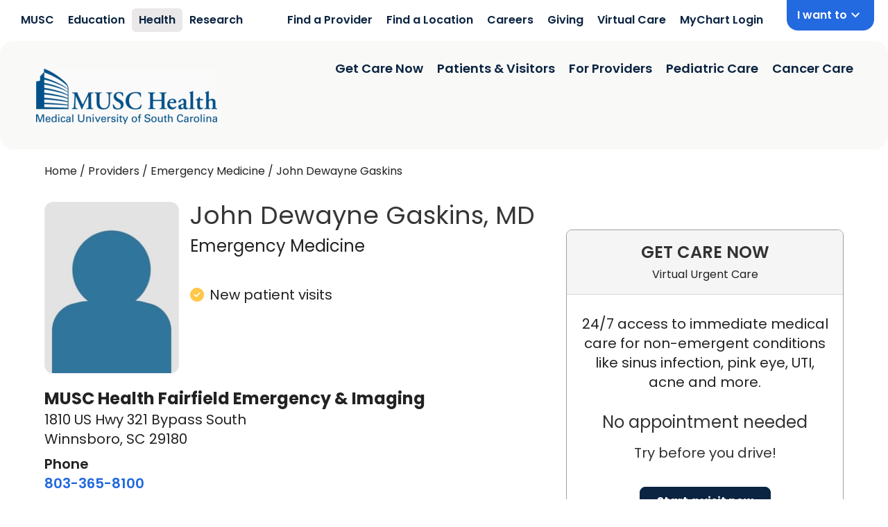

--- FILE ---
content_type: text/html; charset=utf-8
request_url: https://www.getcare.muschealth.org/providers/john-gaskins-1912913419
body_size: 63823
content:
<!DOCTYPE html><html id="dex" lang="en-us" q:render="ssr" q:route="providers/[...providerUrl]" q:container="paused" q:version="1.7.3" q:base="/build/" q:locale="" q:manifest-hash="3cn76f" q:instance="duhtq434169"><!--qv q:id=0 q:key=3eGs:YN_1--><!--qv q:id=1 q:key=TxCF:pP_4--><!--qv q:s q:sref=1 q:key=--><head q:head><meta charset="utf-8" q:head><meta name="viewport" content="width=device-width, initial-scale=1.0" q:head><!--qv q:id=2 q:key=ZKtz:pP_0--><!--qv q:key=xr_1--><!--/qv--><!--/qv--><!--qv q:id=3 q:key=WDqO:pP_1--><!--qv q:key=8c_4--><!--qv q:id=4 q:key=ms73:8c_1--><!--/qv--><title q:head>John Dewayne Gaskins, MD - Winnsboro, SC</title><link rel="canonical" href="https://www.getcare.muschealth.org/providers/john-gaskins-1912913419" q:id="5" q:head><meta name="robots" content="all" q:head><meta content="John Gaskins, MD, specializes in Emergency Medicine and is located in Winnsboro, SC." name="description" q:head><link rel="shortcut icon" href="/musc/favicon.ico" q:head><link rel="apple-touch-icon" href="/musc/favicon.ico" q:head><link rel="preload" href="/musc/fonts/nunito-sans.woff2" as="font" type="font/woff2" crossorigin="" q:head><link crossorigin="true" href="https://fonts.gstatic.com" rel="preconnect" q:head><link href="https://fonts.gstatic.com" rel="dns-prefetch" q:head><link as="script" href="https://maps.google.com/maps/api/js?key=AIzaSyBFhUTBdGySjK63djHCqCZWGK67H5SaPgI&amp;loading=async&amp;libraries=core,maps,marker,places&amp;callback=Function.prototype" rel="preload" nonce="mkfu0xij-2644f86b-8cbc-41f5-9b45-34cf9d305364" q:head><style id="themeVars" q:key="8c_0" q:head>:root {
    --brand-color-primary-light:35, 105, 223;
--brand-color-primary:11, 36, 65;
--brand-color-primary-dark:0, 58, 156;
--brand-color-secondary-light:89, 95, 226;
--brand-color-secondary:64, 151, 181;
--brand-color-secondary-dark:89, 95, 226;
--brand-color-tertiary-light:228, 237, 244;
--brand-color-tertiary:0, 58, 156;
--brand-color-tertiary-dark:228, 237, 244;
--brand-color-quaternary-light:100, 170, 250;
--brand-color-quaternary:100, 170, 250;
--brand-color-quaternary-dark:100, 170, 250;
--brand-color-neutral-0:0, 0, 0;
--brand-color-neutral-10:34, 34, 34;
--brand-color-neutral-20:51, 51, 51;
--brand-color-neutral-30:74, 74, 74;
--brand-color-neutral-40:102, 102, 102;
--brand-color-neutral-50:140, 140, 140;
--brand-color-neutral-60:160, 160, 160;
--brand-color-neutral-70:200, 200, 200;
--brand-color-neutral-80:215, 215, 215;
--brand-color-neutral-90:225, 225, 225;
--brand-color-neutral-95:249, 249, 247;
--brand-color-neutral-99:255, 255, 255;
--brand-color-neutral-100:255, 255, 255;
--brand-color-link:35, 105, 223;
--brand-color-success:255, 199, 73;
--brand-color-warning:255, 0, 0;
--brand-color-rating-stars:0, 58, 156;
--brand-color-header:54, 54, 54;
--brand-button-border-radius:8px;
--brand-button-border-width:1px;
--brand-input-border-radius:8px;
--brand-input-open-border-radius:8px;
--brand-input-border-width:1px;
--brand-select-border-radius:8px;
--brand-select-border-width:1px;
--brand-checkbox-border-radius:4px;
--brand-checkbox-border-width:1px;
--brand-panel-border-radius:8px;
--brand-img-border-radius:0.75rem;
--brand-font-family-body:"Poppins",sans-serif;
--brand-font-family-body2:Arial,sans-serif;
--brand-font-family-display:"Poppins",sans-serif;
--brand-color-impact-blue:35, 105, 223;
--brand-color-wonder-blue:30, 158, 214;
--brand-color-noble-navy:11, 36, 65;
--brand-color-integrity-blue:00, 58, 156;
--brand-color-warm-yellow:255, 199, 73;
--brand-color-energetic-orange:255, 94, 41;
--brand-color-courageous-purple:59, 32, 124;
--brand-color-bright-purple:129, 94, 228;
--brand-color-innovator-teal:0, 129, 138;
--brand-color-dark-teal:0, 59, 53;
--brand-color-joyful-purple:129, 44, 125;
--brand-color-heartfelt-pink:209, 36, 128;
--brand-color-growth-green:29, 87, 0;
--brand-color-sprout-green:66, 127, 47;
--brand-color-calm-grey:234, 232, 233;
--brand-color-off-white:249, 249, 247;
--brand-color-light-blue-bg:237, 243, 252;
--brand-color-kids-primary:30, 158, 214;
--brand-color-kids-primary-dark:0, 119, 200;
--brand-color-kids-secondary:146, 39, 143;
--brand-color-kids-neutral:242, 242, 242;
  }</style><style q:head>
          @font-face {
            font-family: 'Poppins';
            src: url('/musc/fonts/Poppins-Regular.ttf');
            font-weight: 400;
            font-display: block;
          }
          @font-face {
            font-family: 'Poppins';
            src: url('/musc/fonts/Poppins-Medium.ttf');
            font-weight: 500;
            font-display: block;
          }
          @font-face {
            font-family: 'Poppins';
            src: url('/musc/fonts/Poppins-SemiBold.ttf');
            font-weight: 600;
            font-display: block;
          }
          @font-face {
            font-family: 'Poppins';
            src: url('/musc/fonts/Poppins-Bold.ttf');
            font-weight: 700;
            font-display: block;
          }
        </style><link rel="manifest" href="/manifest.json" q:head><script type="application/ld+json" nonce="mkfu0xij-2644f86b-8cbc-41f5-9b45-34cf9d305364" q:head>{"@context":"https://schema.org/","@type":"Physician","@id":"https://www.getcare.muschealth.org/providers/john-gaskins-1912913419","url":"https://www.getcare.muschealth.org/providers/john-gaskins-1912913419","name":"John Dewayne Gaskins, MD","telephone":"8033658100","address":{"@type":"PostalAddress","streetAddress":"1810 US Hwy 321 Bypass South","addressLocality":"Winnsboro","addressRegion":"SC","postalCode":"29180","addressCountry":"US"},"hasMap":"https://www.google.com/maps/place/1810+US+Hwy+321+Bypass+South,+Winnsboro,+SC+29180/","description":"John Gaskins, MD, specializes in Emergency Medicine and is located in Winnsboro, SC.","image":"https://a.mktgcdn.com/p/ApyqWacHHK71FFehGbFT_lYYMqlAgixxm3WK1EUk368/1473x1977.jpg","knowsLanguage":[],"medicalSpecialty":[{"@type":"MedicalSpecialty","name":"Emergency Medicine"}],"geo":{"@type":"GeoCoordinates","latitude":"34.3473367","longitude":"-81.0889638"},"potentialAction":{"@type":"ScheduleAction","target":"https://www.getcare.muschealth.org/providers/john-gaskins-1912913419"}}</script><!--qv q:id=6 q:key=ms73:8c_3--><!--/qv--><!--/qv--><!--/qv--><style q:style="my2blh-0" hidden>#dex{line-height:1.5;-webkit-text-size-adjust:100%;-moz-tab-size:4;-o-tab-size:4;tab-size:4;font-family:ui-sans-serif,system-ui,sans-serif,"Apple Color Emoji","Segoe UI Emoji",Segoe UI Symbol,"Noto Color Emoji";font-feature-settings:normal;font-variation-settings:normal;margin:0;-webkit-font-smoothing:antialiased;-moz-osx-font-smoothing:grayscale}#dex *,#dex :before,#dex :after{box-sizing:border-box;border-width:0;border-style:solid;border-color:#e5e7eb}#dex :before,#dex :after{--tw-content: ""}#dex html,#dex :host{line-height:1.5;-webkit-text-size-adjust:100%;-moz-tab-size:4;-o-tab-size:4;tab-size:4;font-family:ui-sans-serif,system-ui,sans-serif,"Apple Color Emoji","Segoe UI Emoji",Segoe UI Symbol,"Noto Color Emoji";font-feature-settings:normal;font-variation-settings:normal;-webkit-tap-highlight-color:transparent}#dex body{margin:0;line-height:inherit}#dex hr{height:0;color:inherit;border-top-width:1px}#dex abbr:where([title]){-webkit-text-decoration:underline dotted;text-decoration:underline dotted}#dex h1,#dex h2,#dex h3,#dex h4,#dex h5,#dex h6{font-size:inherit;font-weight:inherit}#dex a{color:inherit;text-decoration:inherit}#dex b,#dex strong{font-weight:bolder}#dex code,#dex kbd,#dex samp,#dex pre{font-family:ui-monospace,SFMono-Regular,Menlo,Monaco,Consolas,Liberation Mono,Courier New,monospace;font-feature-settings:normal;font-variation-settings:normal;font-size:1em}#dex small{font-size:80%}#dex sub,#dex sup{font-size:75%;line-height:0;position:relative;vertical-align:baseline}#dex sub{bottom:-.25em}#dex sup{top:-.5em}#dex table{text-indent:0;border-color:inherit;border-collapse:collapse}#dex button,#dex input,#dex optgroup,#dex select,#dex textarea{font-family:inherit;font-feature-settings:inherit;font-variation-settings:inherit;font-size:100%;font-weight:inherit;line-height:inherit;letter-spacing:inherit;color:inherit;margin:0;padding:0}#dex button,#dex select{text-transform:none}#dex button,#dex input:where([type=button]),#dex input:where([type=reset]),#dex input:where([type=submit]){-webkit-appearance:button;background-color:transparent;background-image:none}#dex :-moz-focusring{outline:auto}#dex :-moz-ui-invalid{box-shadow:none}#dex progress{vertical-align:baseline}#dex ::-webkit-inner-spin-button,#dex ::-webkit-outer-spin-button{height:auto}#dex [type=search]{-webkit-appearance:textfield;outline-offset:-2px}#dex ::-webkit-search-decoration{-webkit-appearance:none}#dex ::-webkit-file-upload-button{-webkit-appearance:button;font:inherit}#dex summary{display:list-item}#dex blockquote,#dex dl,#dex dd,#dex h1,#dex h2,#dex h3,#dex h4,#dex h5,#dex h6,#dex hr,#dex figure,#dex p,#dex pre{margin:0}#dex fieldset{margin:0;padding:0}#dex legend{padding:0}#dex ol,#dex ul,#dex menu{list-style:none;margin:0;padding:0}#dex dialog{padding:0}#dex textarea{resize:vertical}#dex input::-moz-placeholder,#dex textarea::-moz-placeholder{opacity:1;color:#9ca3af}#dex input::placeholder,#dex textarea::placeholder{opacity:1;color:#9ca3af}#dex button,#dex [role=button]{cursor:pointer}#dex :disabled{cursor:default}#dex img,#dex svg,#dex video,#dex canvas,#dex audio,#dex iframe,#dex embed,#dex object{display:block;vertical-align:middle}#dex img,#dex video{max-width:100%;height:auto}#dex [hidden]{display:none}#dex *,#dex :before,#dex :after{--tw-border-spacing-x: 0;--tw-border-spacing-y: 0;--tw-translate-x: 0;--tw-translate-y: 0;--tw-rotate: 0;--tw-skew-x: 0;--tw-skew-y: 0;--tw-scale-x: 1;--tw-scale-y: 1;--tw-pan-x: ;--tw-pan-y: ;--tw-pinch-zoom: ;--tw-scroll-snap-strictness: proximity;--tw-gradient-from-position: ;--tw-gradient-via-position: ;--tw-gradient-to-position: ;--tw-ordinal: ;--tw-slashed-zero: ;--tw-numeric-figure: ;--tw-numeric-spacing: ;--tw-numeric-fraction: ;--tw-ring-inset: ;--tw-ring-offset-width: 0px;--tw-ring-offset-color: #fff;--tw-ring-color: rgb(59 130 246 / .5);--tw-ring-offset-shadow: 0 0 #0000;--tw-ring-shadow: 0 0 #0000;--tw-shadow: 0 0 #0000;--tw-shadow-colored: 0 0 #0000;--tw-blur: ;--tw-brightness: ;--tw-contrast: ;--tw-grayscale: ;--tw-hue-rotate: ;--tw-invert: ;--tw-saturate: ;--tw-sepia: ;--tw-drop-shadow: ;--tw-backdrop-blur: ;--tw-backdrop-brightness: ;--tw-backdrop-contrast: ;--tw-backdrop-grayscale: ;--tw-backdrop-hue-rotate: ;--tw-backdrop-invert: ;--tw-backdrop-opacity: ;--tw-backdrop-saturate: ;--tw-backdrop-sepia: ;--tw-contain-size: ;--tw-contain-layout: ;--tw-contain-paint: ;--tw-contain-style: }#dex ::backdrop{--tw-border-spacing-x: 0;--tw-border-spacing-y: 0;--tw-translate-x: 0;--tw-translate-y: 0;--tw-rotate: 0;--tw-skew-x: 0;--tw-skew-y: 0;--tw-scale-x: 1;--tw-scale-y: 1;--tw-pan-x: ;--tw-pan-y: ;--tw-pinch-zoom: ;--tw-scroll-snap-strictness: proximity;--tw-gradient-from-position: ;--tw-gradient-via-position: ;--tw-gradient-to-position: ;--tw-ordinal: ;--tw-slashed-zero: ;--tw-numeric-figure: ;--tw-numeric-spacing: ;--tw-numeric-fraction: ;--tw-ring-inset: ;--tw-ring-offset-width: 0px;--tw-ring-offset-color: #fff;--tw-ring-color: rgb(59 130 246 / .5);--tw-ring-offset-shadow: 0 0 #0000;--tw-ring-shadow: 0 0 #0000;--tw-shadow: 0 0 #0000;--tw-shadow-colored: 0 0 #0000;--tw-blur: ;--tw-brightness: ;--tw-contrast: ;--tw-grayscale: ;--tw-hue-rotate: ;--tw-invert: ;--tw-saturate: ;--tw-sepia: ;--tw-drop-shadow: ;--tw-backdrop-blur: ;--tw-backdrop-brightness: ;--tw-backdrop-contrast: ;--tw-backdrop-grayscale: ;--tw-backdrop-hue-rotate: ;--tw-backdrop-invert: ;--tw-backdrop-opacity: ;--tw-backdrop-saturate: ;--tw-backdrop-sepia: ;--tw-contain-size: ;--tw-contain-layout: ;--tw-contain-paint: ;--tw-contain-style: }#dex .container{width:100%}@media (min-width: 500px){#dex .container{max-width:500px}}@media (min-width: 640px){#dex .container{max-width:640px}}@media (min-width: 768px){#dex .container{max-width:768px}}@media (min-width: 1024px){#dex .container{max-width:1024px}}@media (min-width: 1200px){#dex .container{max-width:1200px}}@media (min-width: 1440px){#dex .container{max-width:1440px}}@tailwind utilities;#dex :focus-visible{outline:2px solid transparent;outline-offset:2px;--tw-ring-offset-shadow: var(--tw-ring-inset) 0 0 0 var(--tw-ring-offset-width) var(--tw-ring-offset-color);--tw-ring-shadow: var(--tw-ring-inset) 0 0 0 calc(3px + var(--tw-ring-offset-width)) var(--tw-ring-color);box-shadow:var(--tw-ring-offset-shadow),var(--tw-ring-shadow),var(--tw-shadow, 0 0 #0000);--tw-ring-opacity: 1;--tw-ring-color: rgba(var(--brand-color-neutral-0), var(--tw-ring-opacity))}#dex .btn{display:flex;min-height:32px;width:100%;cursor:pointer;align-items:center;justify-content:center;border-radius:var(--brand-button-border-radius, .25rem);border-width:var(--brand-button-border-width, 1px);--tw-border-opacity: 1;border-color:rgba(var(--brand-color-neutral-70),var(--tw-border-opacity));--tw-bg-opacity: 1;background-color:rgba(var(--brand-color-neutral-70),var(--tw-bg-opacity));padding:.5rem 1rem;--tw-text-opacity: 1;color:rgb(0 0 0 / var(--tw-text-opacity))}#dex .btn-primary{--tw-border-opacity: 1;border-color:rgba(var(--brand-color-neutral-50),var(--tw-border-opacity));--tw-bg-opacity: 1;background-color:rgb(255 255 255 / var(--tw-bg-opacity));font-weight:700;--tw-text-opacity: 1;color:rgba(var(--brand-color-primary-dark),var(--tw-text-opacity))}#dex .btn-primary:focus-visible{--tw-shadow: 0 0 #0000;--tw-shadow-colored: 0 0 #0000;box-shadow:var(--tw-ring-offset-shadow, 0 0 #0000),var(--tw-ring-shadow, 0 0 #0000),var(--tw-shadow);outline-style:solid;outline-width:2px;outline-offset:0px;outline-color:#000}#dex .btn-secondary{--tw-border-opacity: 1;border-color:rgba(var(--brand-color-primary),var(--tw-border-opacity));--tw-bg-opacity: 1;background-color:rgba(var(--brand-color-primary),var(--tw-bg-opacity));--tw-text-opacity: 1;color:rgb(255 255 255 / var(--tw-text-opacity));-webkit-font-smoothing:antialiased;-moz-osx-font-smoothing:grayscale}#dex .btn-secondary:focus-visible{box-shadow:0 0 0 2px rgba(var(--brand-color-neutral-100)),0 0 0 4px rgba(var(--brand-color-secondary))}#dex .btn-tertiary{--tw-border-opacity: 1;border-color:rgba(var(--brand-color-neutral-50),var(--tw-border-opacity));--tw-bg-opacity: 1;background-color:rgb(255 255 255 / var(--tw-bg-opacity));--tw-text-opacity: 1;color:rgba(var(--brand-color-tertiary),var(--tw-text-opacity))}@media (hover: hover){#dex .btn:hover{--tw-border-opacity: 1;border-color:rgb(0 0 0 / var(--tw-border-opacity))}#dex .btn-primary:hover{--tw-border-opacity: 1;border-color:rgba(var(--brand-color-primary-dark),var(--tw-border-opacity));--tw-bg-opacity: 1;background-color:rgba(var(--brand-color-primary-dark),var(--tw-bg-opacity));--tw-text-opacity: 1;color:rgb(255 255 255 / var(--tw-text-opacity))}#dex .btn-secondary:hover{--tw-border-opacity: 1;border-color:rgba(var(--brand-color-neutral-50),var(--tw-border-opacity));--tw-bg-opacity: 1;background-color:rgb(255 255 255 / var(--tw-bg-opacity));--tw-text-opacity: 1;color:rgba(var(--brand-color-primary),var(--tw-text-opacity))}#dex .btn-tertiary:hover{--tw-border-opacity: 1;border-color:rgba(var(--brand-color-tertiary),var(--tw-border-opacity));--tw-bg-opacity: 1;background-color:rgba(var(--brand-color-tertiary),var(--tw-bg-opacity));--tw-text-opacity: 1;color:rgb(255 255 255 / var(--tw-text-opacity))}}#dex .btn-group{display:flex}#dex .btn-group .btn{border-radius:0;border-right-width:0px}#dex .btn-group .btn:first-child{border-top-left-radius:var(--brand-button-border-radius, .25rem);border-bottom-left-radius:var(--brand-button-border-radius, .25rem);border-top-right-radius:0;border-bottom-right-radius:0}#dex .btn-group .btn:last-child{border-top-left-radius:0;border-bottom-left-radius:0;border-top-right-radius:var(--brand-button-border-radius, .25rem);border-bottom-right-radius:var(--brand-button-border-radius, .25rem);border-right-width:var(--brand-button-border-width, 1px)}#dex .btn-group .btn:focus-visible{outline-width:2px;outline-offset:0px;outline-color:#000;box-shadow:none;margin-right:2px}#dex .btn.no-svg svg{display:none}#dex .scrollToTarget{position:absolute;top:-40px}#dex .inputText{display:block;flex-grow:1;border-radius:var(--brand-input-border-radius, .25rem);border-width:var(--brand-input-border-width, 1px);--tw-border-opacity: 1;border-color:rgb(209 213 219 / var(--tw-border-opacity));--tw-bg-opacity: 1;background-color:rgba(var(--brand-color-neutral-100),var(--tw-bg-opacity));padding:.625rem 2rem .625rem .625rem;font-size:.875rem;line-height:1.25rem;--tw-text-opacity: 1;color:rgba(var(--brand-color-neutral-10),var(--tw-text-opacity))}#dex .inputText:focus{--tw-ring-offset-shadow: var(--tw-ring-inset) 0 0 0 var(--tw-ring-offset-width) var(--tw-ring-offset-color);--tw-ring-shadow: var(--tw-ring-inset) 0 0 0 calc(1px + var(--tw-ring-offset-width)) var(--tw-ring-color);box-shadow:var(--tw-ring-offset-shadow),var(--tw-ring-shadow),var(--tw-shadow, 0 0 #0000);--tw-ring-opacity: 1;--tw-ring-color: rgba(var(--brand-color-primary), var(--tw-ring-opacity))}#dex .inputText:focus-visible{box-shadow:0 0 0 2px rgba(var(--brand-color-neutral-100)),0 0 0 4px rgba(var(--brand-color-secondary))}#dex .select{-webkit-appearance:none;-moz-appearance:none;appearance:none;border-radius:var(--brand-select-border-radius, .25rem);border-width:var(--brand-select-border-width, 1px);--tw-border-opacity: 1;border-color:rgba(var(--brand-color-neutral-50),var(--tw-border-opacity));padding:.5rem 2rem .5rem 1rem}#dex .select:focus-visible{outline-offset:0px;outline-color:rgba(var(--brand-color-primary),1)}#dex .select{background:url('data:image/svg+xml,<svg width="12" height="7" viewBox="0 0 12 7" fill="none" xmlns="http://www.w3.org/2000/svg"><path d="M6 6.57778L0 1.24444L1.4 0L6 4.08889L10.6 0L12 1.24444L6 6.57778Z" fill="%230A0A0A"/></svg>') no-repeat center right 10px}#dex .select:focus-visible{box-shadow:none}#dex .checkbox{border-radius:var(--brand-checkbox-border-radius, .125rem);border-width:var(--brand-checkbox-border-width, 2px);border-style:solid;--tw-border-opacity: 1;border-color:rgba(var(--brand-color-neutral-30),var(--tw-border-opacity))}#dex .checkbox:focus-visible{outline-color:rgba(var(--brand-color-primary),1)}#dex .checkbox{min-height:20px;min-width:20px}#dex .checkbox:focus-visible{box-shadow:none}#dex .checkbox.checked{--tw-bg-opacity: 1;background-color:rgba(var(--brand-color-primary),var(--tw-bg-opacity));--tw-text-opacity: 1;color:rgb(255 255 255 / var(--tw-text-opacity))}#dex html,#dex{font-family:var(--brand-font-family-body);color:rgb(var(--brand-color-neutral-10));background-color:rgb(var(--brand-color-neutral-95))}#dex h1,#dex h2,#dex h3,#dex h4,#dex h5,#dex h6{font-family:var(--brand-font-family-display);--tw-text-opacity: 1;color:rgba(var(--brand-color-header),var(--tw-text-opacity))}#dex h1{font-size:1.875rem;line-height:2.25rem}#dex h2{font-size:1.5rem;line-height:2rem}#dex a{color:rgb(var(--brand-color-link))}#dex a:hover{color:rgb(var(--brand-color-primary))}#dex a:focus-visible{box-shadow:0 0 0 2px rgba(var(--brand-color-neutral-100)),0 0 0 4px rgba(var(--brand-color-secondary))}#dex img{background-color:#fafafa}#dex img[src*=".png"]{background-color:#fff}#dex .wi{display:inline-block;fill:currentColor;height:1em;width:1em}#dex html,#dex{font-family:var(--brand-font-family-body);color:rgb(var(--brand-color-neutral-10));background-color:#fff}#dex :focus-visible{outline-offset:-2px;outline:1px auto;box-shadow:none}#dex .btn-secondary{--tw-border-opacity: 1;border-color:rgba(var(--brand-color-primary),var(--tw-border-opacity));--tw-bg-opacity: 1;background-color:rgba(var(--brand-color-noble-navy),var(--tw-bg-opacity));--tw-text-opacity: 1;color:rgb(255 255 255 / var(--tw-text-opacity));-webkit-font-smoothing:antialiased;-moz-osx-font-smoothing:grayscale}#dex .sr-only{position:absolute;width:1px;height:1px;padding:0;margin:-1px;overflow:hidden;clip:rect(0,0,0,0);white-space:nowrap;border-width:0}#dex .pointer-events-none{pointer-events:none}#dex .\!visible{visibility:visible!important}#dex .visible{visibility:visible}#dex .invisible{visibility:hidden}#dex .collapse{visibility:collapse}#dex .static{position:static}#dex .fixed{position:fixed}#dex .absolute{position:absolute}#dex .relative{position:relative}#dex .sticky{position:sticky}#dex .inset-0{top:0;right:0;bottom:0;left:0}#dex .inset-x-0{left:0;right:0}#dex .inset-y-0{top:0;bottom:0}#dex .-left-4{left:-1rem}#dex .bottom-0{bottom:0}#dex .bottom-10{bottom:2.5rem}#dex .bottom-2{bottom:.5rem}#dex .left-0{left:0}#dex .left-1\/2{left:50%}#dex .left-2{left:.5rem}#dex .left-2\/4{left:50%}#dex .left-3{left:.75rem}#dex .right-0{right:0}#dex .right-2{right:.5rem}#dex .right-5{right:1.25rem}#dex .top-0{top:0}#dex .top-2\/4{top:50%}#dex .top-full{top:100%}#dex .-z-10{z-index:-10}#dex .z-0{z-index:0}#dex .z-10{z-index:10}#dex .z-20{z-index:20}#dex .z-30{z-index:30}#dex .z-40{z-index:40}#dex .z-50{z-index:50}#dex .z-\[999\]{z-index:999}#dex .order-1{order:1}#dex .order-2{order:2}#dex .order-3{order:3}#dex .order-4{order:4}#dex .col-span-1{grid-column:span 1 / span 1}#dex .col-span-10{grid-column:span 10 / span 10}#dex .col-span-2{grid-column:span 2 / span 2}#dex .col-span-3{grid-column:span 3 / span 3}#dex .col-span-8{grid-column:span 8 / span 8}#dex .col-span-full{grid-column:1 / -1}#dex .col-start-1{grid-column-start:1}#dex .col-start-2{grid-column-start:2}#dex .col-start-3{grid-column-start:3}#dex .row-span-2{grid-row:span 2 / span 2}#dex .row-span-full{grid-row:1 / -1}#dex .row-start-1{grid-row-start:1}#dex .row-start-2{grid-row-start:2}#dex .float-right{float:right}#dex .clear-both{clear:both}#dex .m-0{margin:0}#dex .m-2{margin:.5rem}#dex .m-3{margin:.75rem}#dex .m-4{margin:1rem}#dex .m-5{margin:1.25rem}#dex .m-7{margin:1.75rem}#dex .m-8{margin:2rem}#dex .\!my-1{margin-top:.25rem!important;margin-bottom:.25rem!important}#dex .mx-1{margin-left:.25rem;margin-right:.25rem}#dex .mx-2{margin-left:.5rem;margin-right:.5rem}#dex .mx-3{margin-left:.75rem;margin-right:.75rem}#dex .mx-4{margin-left:1rem;margin-right:1rem}#dex .mx-5{margin-left:1.25rem;margin-right:1.25rem}#dex .mx-6{margin-left:1.5rem;margin-right:1.5rem}#dex .mx-8{margin-left:2rem;margin-right:2rem}#dex .mx-auto{margin-left:auto;margin-right:auto}#dex .my-1{margin-top:.25rem;margin-bottom:.25rem}#dex .my-10{margin-top:2.5rem;margin-bottom:2.5rem}#dex .my-2{margin-top:.5rem;margin-bottom:.5rem}#dex .my-3{margin-top:.75rem;margin-bottom:.75rem}#dex .my-4{margin-top:1rem;margin-bottom:1rem}#dex .my-5{margin-top:1.25rem;margin-bottom:1.25rem}#dex .my-6{margin-top:1.5rem;margin-bottom:1.5rem}#dex .my-8{margin-top:2rem;margin-bottom:2rem}#dex .my-\[10px\]{margin-top:10px;margin-bottom:10px}#dex .my-auto{margin-top:auto;margin-bottom:auto}#dex .\!mt-0{margin-top:0!important}#dex .-ml-3{margin-left:-.75rem}#dex .-mt-1{margin-top:-.25rem}#dex .mb-0{margin-bottom:0}#dex .mb-1{margin-bottom:.25rem}#dex .mb-10{margin-bottom:2.5rem}#dex .mb-11{margin-bottom:2.75rem}#dex .mb-12{margin-bottom:3rem}#dex .mb-2{margin-bottom:.5rem}#dex .mb-3{margin-bottom:.75rem}#dex .mb-4{margin-bottom:1rem}#dex .mb-48{margin-bottom:12rem}#dex .mb-5{margin-bottom:1.25rem}#dex .mb-6{margin-bottom:1.5rem}#dex .mb-7{margin-bottom:1.75rem}#dex .mb-8{margin-bottom:2rem}#dex .mb-\[2px\]{margin-bottom:2px}#dex .ml-0{margin-left:0}#dex .ml-1{margin-left:.25rem}#dex .ml-2{margin-left:.5rem}#dex .ml-3{margin-left:.75rem}#dex .ml-4{margin-left:1rem}#dex .ml-7{margin-left:1.75rem}#dex .ml-\[15\%\]{margin-left:15%}#dex .ml-auto{margin-left:auto}#dex .mr-1{margin-right:.25rem}#dex .mr-2{margin-right:.5rem}#dex .mr-3{margin-right:.75rem}#dex .mr-4{margin-right:1rem}#dex .mr-5{margin-right:1.25rem}#dex .mr-\[150px\]{margin-right:150px}#dex .mr-\[2\.5px\]{margin-right:2.5px}#dex .mt-0{margin-top:0}#dex .mt-1{margin-top:.25rem}#dex .mt-1\.5{margin-top:.375rem}#dex .mt-10{margin-top:2.5rem}#dex .mt-12{margin-top:3rem}#dex .mt-16{margin-top:4rem}#dex .mt-2{margin-top:.5rem}#dex .mt-2\.5{margin-top:.625rem}#dex .mt-3{margin-top:.75rem}#dex .mt-4{margin-top:1rem}#dex .mt-5{margin-top:1.25rem}#dex .mt-6{margin-top:1.5rem}#dex .mt-7{margin-top:1.75rem}#dex .mt-8{margin-top:2rem}#dex .mt-\[1px\]{margin-top:1px}#dex .mt-auto{margin-top:auto}#dex .box-border{box-sizing:border-box}#dex .line-clamp-2{overflow:hidden;display:-webkit-box;-webkit-box-orient:vertical;-webkit-line-clamp:2}#dex .line-clamp-5{overflow:hidden;display:-webkit-box;-webkit-box-orient:vertical;-webkit-line-clamp:5}#dex .line-clamp-6{overflow:hidden;display:-webkit-box;-webkit-box-orient:vertical;-webkit-line-clamp:6}#dex .line-clamp-none{overflow:visible;display:block;-webkit-box-orient:horizontal;-webkit-line-clamp:none}#dex .block{display:block}#dex .inline-block{display:inline-block}#dex .inline{display:inline}#dex .flex{display:flex}#dex .inline-flex{display:inline-flex}#dex .table{display:table}#dex .grid{display:grid}#dex .contents{display:contents}#dex .hidden{display:none}#dex .aspect-square{aspect-ratio:1 / 1}#dex .aspect-video{aspect-ratio:16 / 9}#dex .h-0{height:0px}#dex .h-1{height:.25rem}#dex .h-10{height:2.5rem}#dex .h-11{height:2.75rem}#dex .h-12{height:3rem}#dex .h-16{height:4rem}#dex .h-20{height:5rem}#dex .h-28{height:7rem}#dex .h-3{height:.75rem}#dex .h-36{height:9rem}#dex .h-4{height:1rem}#dex .h-40{height:10rem}#dex .h-5{height:1.25rem}#dex .h-6{height:1.5rem}#dex .h-7{height:1.75rem}#dex .h-72{height:18rem}#dex .h-8{height:2rem}#dex .h-9{height:2.25rem}#dex .h-\[100px\]{height:100px}#dex .h-\[14px\]{height:14px}#dex .h-\[18px\]{height:18px}#dex .h-\[20px\]{height:20px}#dex .h-\[24px\]{height:24px}#dex .h-\[6px\]{height:6px}#dex .h-\[70px\]{height:70px}#dex .h-\[75px\]{height:75px}#dex .h-\[86px\]{height:86px}#dex .h-auto{height:auto}#dex .h-fit{height:-moz-fit-content;height:fit-content}#dex .h-full{height:100%}#dex .h-min{height:-moz-min-content;height:min-content}#dex .h-screen{height:100vh}#dex .max-h-60{max-height:15rem}#dex .max-h-96{max-height:24rem}#dex .max-h-\[13\.4375rem\]{max-height:13.4375rem}#dex .max-h-\[80px\]{max-height:80px}#dex .max-h-\[95vh\]{max-height:95vh}#dex .max-h-screen{max-height:100vh}#dex .min-h-6{min-height:1.5rem}#dex .min-h-\[100\%\]{min-height:100%}#dex .min-h-\[100vh\]{min-height:100vh}#dex .min-h-\[2\.75rem\]{min-height:2.75rem}#dex .min-h-\[200px\]{min-height:200px}#dex .min-h-\[250px\]{min-height:250px}#dex .min-h-\[280px\]{min-height:280px}#dex .min-h-\[300px\]{min-height:300px}#dex .min-h-\[32px\]{min-height:32px}#dex .min-h-\[330px\]{min-height:330px}#dex .min-h-\[360px\]{min-height:360px}#dex .min-h-\[368px\]{min-height:368px}#dex .min-h-\[400px\]{min-height:400px}#dex .min-h-\[410px\]{min-height:410px}#dex .min-h-\[425px\]{min-height:425px}#dex .min-h-\[450px\]{min-height:450px}#dex .min-h-\[477\.5px\]{min-height:477.5px}#dex .min-h-\[480px\]{min-height:480px}#dex .min-h-\[500px\]{min-height:500px}#dex .min-h-\[800px\]{min-height:800px}#dex .min-h-\[850px\]{min-height:850px}#dex .min-h-\[calc\(100vh-600px\)\]{min-height:calc(100vh - 600px)}#dex .min-h-\[calc\(100vh-66px\)\]{min-height:calc(100vh - 66px)}#dex .min-h-full{min-height:100%}#dex .min-h-min{min-height:-moz-min-content;min-height:min-content}#dex .min-h-screen{min-height:100vh}#dex .w-1{width:.25rem}#dex .w-1\/2{width:50%}#dex .w-10{width:2.5rem}#dex .w-11{width:2.75rem}#dex .w-11\/12{width:91.666667%}#dex .w-12{width:3rem}#dex .w-14{width:3.5rem}#dex .w-16{width:4rem}#dex .w-2\/3{width:66.666667%}#dex .w-2\/4{width:50%}#dex .w-20{width:5rem}#dex .w-28{width:7rem}#dex .w-3{width:.75rem}#dex .w-3\/4{width:75%}#dex .w-3\/5{width:60%}#dex .w-3\/6{width:50%}#dex .w-4{width:1rem}#dex .w-44{width:11rem}#dex .w-48{width:12rem}#dex .w-5{width:1.25rem}#dex .w-6{width:1.5rem}#dex .w-64{width:16rem}#dex .w-7{width:1.75rem}#dex .w-8{width:2rem}#dex .w-9{width:2.25rem}#dex .w-\[100px\]{width:100px}#dex .w-\[120px\]{width:120px}#dex .w-\[132px\]{width:132px}#dex .w-\[16px\]{width:16px}#dex .w-\[200px\]{width:200px}#dex .w-\[20px\]{width:20px}#dex .w-\[228px\]{width:228px}#dex .w-\[234px\]{width:234px}#dex .w-\[246px\]{width:246px}#dex .w-\[31\%\]{width:31%}#dex .w-\[38px\]{width:38px}#dex .w-\[6px\]{width:6px}#dex .w-\[70\%\]{width:70%}#dex .w-\[70px\]{width:70px}#dex .w-\[80px\]{width:80px}#dex .w-\[94px\]{width:94px}#dex .w-auto{width:auto}#dex .w-fit{width:-moz-fit-content;width:fit-content}#dex .w-full{width:100%}#dex .w-max{width:-moz-max-content;width:max-content}#dex .w-screen{width:100vw}#dex .min-w-0{min-width:0px}#dex .min-w-\[261px\]{min-width:261px}#dex .min-w-\[271px\]{min-width:271px}#dex .min-w-\[280px\]{min-width:280px}#dex .min-w-\[316px\]{min-width:316px}#dex .min-w-\[330px\]{min-width:330px}#dex .min-w-fit{min-width:-moz-fit-content;min-width:fit-content}#dex .min-w-full{min-width:100%}#dex .min-w-max{min-width:-moz-max-content;min-width:max-content}#dex .max-w-3xl{max-width:48rem}#dex .max-w-5xl{max-width:64rem}#dex .max-w-7xl{max-width:80rem}#dex .max-w-96{max-width:24rem}#dex .max-w-\[100vw\]{max-width:100vw}#dex .max-w-\[1272px\]{max-width:1272px}#dex .max-w-\[1920px\]{max-width:1920px}#dex .max-w-\[312px\]{max-width:312px}#dex .max-w-\[316px\]{max-width:316px}#dex .max-w-\[320px\]{max-width:320px}#dex .max-w-\[350px\]{max-width:350px}#dex .max-w-\[360px\]{max-width:360px}#dex .max-w-\[400px\]{max-width:400px}#dex .max-w-\[450px\]{max-width:450px}#dex .max-w-\[50vw\]{max-width:50vw}#dex .max-w-\[700px\]{max-width:700px}#dex .max-w-\[80px\]{max-width:80px}#dex .max-w-fit{max-width:-moz-fit-content;max-width:fit-content}#dex .max-w-full{max-width:100%}#dex .max-w-lg{max-width:32rem}#dex .max-w-md{max-width:28rem}#dex .max-w-none{max-width:none}#dex .max-w-screen-sm{max-width:640px}#dex .max-w-sm{max-width:24rem}#dex .max-w-xl{max-width:36rem}#dex .max-w-xs{max-width:20rem}#dex .flex-1{flex:1 1 0%}#dex .flex-shrink-0,#dex .shrink-0{flex-shrink:0}#dex .flex-grow{flex-grow:1}#dex .flex-grow-0{flex-grow:0}#dex .grow{flex-grow:1}#dex .grow-0{flex-grow:0}#dex .basis-2\/4{flex-basis:50%}#dex .basis-full{flex-basis:100%}#dex .-translate-x-1\/2,#dex .-translate-x-2\/4{--tw-translate-x: -50%;transform:translate(var(--tw-translate-x),var(--tw-translate-y)) rotate(var(--tw-rotate)) skew(var(--tw-skew-x)) skewY(var(--tw-skew-y)) scaleX(var(--tw-scale-x)) scaleY(var(--tw-scale-y))}#dex .-translate-y-2\/4{--tw-translate-y: -50%;transform:translate(var(--tw-translate-x),var(--tw-translate-y)) rotate(var(--tw-rotate)) skew(var(--tw-skew-x)) skewY(var(--tw-skew-y)) scaleX(var(--tw-scale-x)) scaleY(var(--tw-scale-y))}#dex .translate-x-0{--tw-translate-x: 0px;transform:translate(var(--tw-translate-x),var(--tw-translate-y)) rotate(var(--tw-rotate)) skew(var(--tw-skew-x)) skewY(var(--tw-skew-y)) scaleX(var(--tw-scale-x)) scaleY(var(--tw-scale-y))}#dex .translate-x-\[-100\%\]{--tw-translate-x: -100%;transform:translate(var(--tw-translate-x),var(--tw-translate-y)) rotate(var(--tw-rotate)) skew(var(--tw-skew-x)) skewY(var(--tw-skew-y)) scaleX(var(--tw-scale-x)) scaleY(var(--tw-scale-y))}#dex .-rotate-90{--tw-rotate: -90deg;transform:translate(var(--tw-translate-x),var(--tw-translate-y)) rotate(var(--tw-rotate)) skew(var(--tw-skew-x)) skewY(var(--tw-skew-y)) scaleX(var(--tw-scale-x)) scaleY(var(--tw-scale-y))}#dex .rotate-0{--tw-rotate: 0deg;transform:translate(var(--tw-translate-x),var(--tw-translate-y)) rotate(var(--tw-rotate)) skew(var(--tw-skew-x)) skewY(var(--tw-skew-y)) scaleX(var(--tw-scale-x)) scaleY(var(--tw-scale-y))}#dex .rotate-180{--tw-rotate: 180deg;transform:translate(var(--tw-translate-x),var(--tw-translate-y)) rotate(var(--tw-rotate)) skew(var(--tw-skew-x)) skewY(var(--tw-skew-y)) scaleX(var(--tw-scale-x)) scaleY(var(--tw-scale-y))}#dex .rotate-90{--tw-rotate: 90deg;transform:translate(var(--tw-translate-x),var(--tw-translate-y)) rotate(var(--tw-rotate)) skew(var(--tw-skew-x)) skewY(var(--tw-skew-y)) scaleX(var(--tw-scale-x)) scaleY(var(--tw-scale-y))}#dex .transform{transform:translate(var(--tw-translate-x),var(--tw-translate-y)) rotate(var(--tw-rotate)) skew(var(--tw-skew-x)) skewY(var(--tw-skew-y)) scaleX(var(--tw-scale-x)) scaleY(var(--tw-scale-y))}#dex .cursor-default{cursor:default}#dex .cursor-pointer{cursor:pointer}#dex .resize{resize:both}#dex .list-inside{list-style-position:inside}#dex .list-decimal{list-style-type:decimal}#dex .list-disc{list-style-type:disc}#dex .appearance-none{-webkit-appearance:none;-moz-appearance:none;appearance:none}#dex .columns-2{-moz-columns:2;columns:2}#dex .columns-3{-moz-columns:3;columns:3}#dex .grid-flow-row{grid-auto-flow:row}#dex .grid-flow-col{grid-auto-flow:column}#dex .auto-rows-\[1fr\]{grid-auto-rows:1fr}#dex .auto-rows-max{grid-auto-rows:max-content}#dex .grid-cols-1{grid-template-columns:repeat(1,minmax(0,1fr))}#dex .grid-cols-2{grid-template-columns:repeat(2,minmax(0,1fr))}#dex .grid-cols-3{grid-template-columns:repeat(3,minmax(0,1fr))}#dex .grid-cols-\[repeat\(auto-fit\,_minmax\(120px\,_1fr\)\)\]{grid-template-columns:repeat(auto-fit,minmax(120px,1fr))}#dex .grid-rows-2{grid-template-rows:repeat(2,minmax(0,1fr))}#dex .grid-rows-3{grid-template-rows:repeat(3,minmax(0,1fr))}#dex .flex-row{flex-direction:row}#dex .flex-col{flex-direction:column}#dex .flex-wrap{flex-wrap:wrap}#dex .content-center{align-content:center}#dex .content-start{align-content:flex-start}#dex .items-start{align-items:flex-start}#dex .items-end{align-items:flex-end}#dex .items-center{align-items:center}#dex .items-baseline{align-items:baseline}#dex .justify-normal{justify-content:normal}#dex .justify-start{justify-content:flex-start}#dex .justify-end{justify-content:flex-end}#dex .justify-center{justify-content:center}#dex .justify-between{justify-content:space-between}#dex .justify-stretch{justify-content:stretch}#dex .gap-1{gap:.25rem}#dex .gap-12{gap:3rem}#dex .gap-2{gap:.5rem}#dex .gap-3{gap:.75rem}#dex .gap-4{gap:1rem}#dex .gap-5{gap:1.25rem}#dex .gap-6{gap:1.5rem}#dex .gap-8{gap:2rem}#dex .gap-\[10px\]{gap:10px}#dex .gap-\[5px\]{gap:5px}#dex .gap-x-10{-moz-column-gap:2.5rem;column-gap:2.5rem}#dex .gap-x-2{-moz-column-gap:.5rem;column-gap:.5rem}#dex .gap-x-3{-moz-column-gap:.75rem;column-gap:.75rem}#dex .gap-x-4{-moz-column-gap:1rem;column-gap:1rem}#dex .gap-x-5{-moz-column-gap:1.25rem;column-gap:1.25rem}#dex .gap-x-6{-moz-column-gap:1.5rem;column-gap:1.5rem}#dex .gap-x-8{-moz-column-gap:2rem;column-gap:2rem}#dex .gap-y-1{row-gap:.25rem}#dex .gap-y-2{row-gap:.5rem}#dex .gap-y-4{row-gap:1rem}#dex .gap-y-8{row-gap:2rem}#dex .divide-y>:not([hidden])~:not([hidden]){--tw-divide-y-reverse: 0;border-top-width:calc(1px * calc(1 - var(--tw-divide-y-reverse)));border-bottom-width:calc(1px * var(--tw-divide-y-reverse))}#dex .divide-slate-200>:not([hidden])~:not([hidden]){--tw-divide-opacity: 1;border-color:rgb(226 232 240 / var(--tw-divide-opacity))}#dex .place-self-center{place-self:center}#dex .self-start{align-self:flex-start}#dex .self-end{align-self:flex-end}#dex .self-center{align-self:center}#dex .justify-self-start{justify-self:start}#dex .justify-self-end{justify-self:end}#dex .overflow-auto{overflow:auto}#dex .overflow-hidden{overflow:hidden}#dex .overflow-scroll{overflow:scroll}#dex .overflow-x-auto{overflow-x:auto}#dex .overflow-y-auto{overflow-y:auto}#dex .overflow-x-hidden{overflow-x:hidden}#dex .overflow-x-scroll{overflow-x:scroll}#dex .overflow-y-scroll{overflow-y:scroll}#dex .truncate{overflow:hidden;text-overflow:ellipsis;white-space:nowrap}#dex .text-ellipsis{text-overflow:ellipsis}#dex .whitespace-normal{white-space:normal}#dex .whitespace-nowrap{white-space:nowrap}#dex .whitespace-break-spaces{white-space:break-spaces}#dex .text-nowrap{text-wrap:nowrap}#dex .break-words{overflow-wrap:break-word}#dex .rounded{border-radius:.25rem}#dex .rounded-\[2rem\]{border-radius:2rem}#dex .rounded-brand-button{border-radius:var(--brand-button-border-radius, .25rem)}#dex .rounded-brand-checkbox{border-radius:var(--brand-checkbox-border-radius, .125rem)}#dex .rounded-brand-img{border-radius:var(--brand-img-border-radius, .75rem)}#dex .rounded-brand-input{border-radius:var(--brand-input-border-radius, .25rem)}#dex .rounded-brand-panel{border-radius:var(--brand-panel-border-radius, .5rem)}#dex .rounded-brand-select{border-radius:var(--brand-select-border-radius, .25rem)}#dex .rounded-full{border-radius:9999px}#dex .rounded-lg{border-radius:.5rem}#dex .rounded-md{border-radius:.375rem}#dex .rounded-none{border-radius:0}#dex .rounded-sm{border-radius:.125rem}#dex .rounded-xl{border-radius:.75rem}#dex .rounded-b-2xl{border-bottom-right-radius:1rem;border-bottom-left-radius:1rem}#dex .rounded-b-none{border-bottom-right-radius:0;border-bottom-left-radius:0}#dex .rounded-t-lg{border-top-left-radius:.5rem;border-top-right-radius:.5rem}#dex .border{border-width:1px}#dex .border-0{border-width:0px}#dex .border-2{border-width:2px}#dex .border-8{border-width:8px}#dex .border-brand-button-width{border-width:var(--brand-button-border-width, 1px)}#dex .border-brand-checkbox-width{border-width:var(--brand-checkbox-border-width, 2px)}#dex .border-brand-input-width{border-width:var(--brand-input-border-width, 1px)}#dex .border-brand-select-width{border-width:var(--brand-select-border-width, 1px)}#dex .border-x{border-left-width:1px;border-right-width:1px}#dex .border-y{border-top-width:1px;border-bottom-width:1px}#dex .border-b{border-bottom-width:1px}#dex .border-b-2{border-bottom-width:2px}#dex .border-b-\[0\.0625rem\]{border-bottom-width:.0625rem}#dex .border-l-0{border-left-width:0px}#dex .border-l-8{border-left-width:8px}#dex .border-r{border-right-width:1px}#dex .border-r-0{border-right-width:0px}#dex .border-t{border-top-width:1px}#dex .border-solid{border-style:solid}#dex .border-none{border-style:none}#dex .border-black{--tw-border-opacity: 1;border-color:rgb(0 0 0 / var(--tw-border-opacity))}#dex .border-brand{--tw-border-opacity: 1;border-color:rgba(var(--brand-color-primary),var(--tw-border-opacity))}#dex .border-brand-neutral-10{--tw-border-opacity: 1;border-color:rgba(var(--brand-color-neutral-10),var(--tw-border-opacity))}#dex .border-brand-neutral-20{--tw-border-opacity: 1;border-color:rgba(var(--brand-color-neutral-20),var(--tw-border-opacity))}#dex .border-brand-neutral-30{--tw-border-opacity: 1;border-color:rgba(var(--brand-color-neutral-30),var(--tw-border-opacity))}#dex .border-brand-neutral-40{--tw-border-opacity: 1;border-color:rgba(var(--brand-color-neutral-40),var(--tw-border-opacity))}#dex .border-brand-neutral-50{--tw-border-opacity: 1;border-color:rgba(var(--brand-color-neutral-50),var(--tw-border-opacity))}#dex .border-brand-neutral-60{--tw-border-opacity: 1;border-color:rgba(var(--brand-color-neutral-60),var(--tw-border-opacity))}#dex .border-brand-neutral-70{--tw-border-opacity: 1;border-color:rgba(var(--brand-color-neutral-70),var(--tw-border-opacity))}#dex .border-brand-neutral-80{--tw-border-opacity: 1;border-color:rgba(var(--brand-color-neutral-80),var(--tw-border-opacity))}#dex .border-brand-secondary{--tw-border-opacity: 1;border-color:rgba(var(--brand-color-secondary),var(--tw-border-opacity))}#dex .border-gray-300{--tw-border-opacity: 1;border-color:rgb(209 213 219 / var(--tw-border-opacity))}#dex .border-slate-200{--tw-border-opacity: 1;border-color:rgb(226 232 240 / var(--tw-border-opacity))}#dex .border-transparent{border-color:transparent}#dex .border-white{--tw-border-opacity: 1;border-color:rgb(255 255 255 / var(--tw-border-opacity))}#dex .border-b-brand-neutral-70{--tw-border-opacity: 1;border-bottom-color:rgba(var(--brand-color-neutral-70),var(--tw-border-opacity))}#dex .bg-\[\#67c9d0\]{--tw-bg-opacity: 1;background-color:rgb(103 201 208 / var(--tw-bg-opacity))}#dex .bg-\[\#ebf4f7\]{--tw-bg-opacity: 1;background-color:rgb(235 244 247 / var(--tw-bg-opacity))}#dex .bg-black{--tw-bg-opacity: 1;background-color:rgb(0 0 0 / var(--tw-bg-opacity))}#dex .bg-black\/20{background-color:#0003}#dex .bg-blue-700{--tw-bg-opacity: 1;background-color:rgb(29 78 216 / var(--tw-bg-opacity))}#dex .bg-brand{--tw-bg-opacity: 1;background-color:rgba(var(--brand-color-primary),var(--tw-bg-opacity))}#dex .bg-brand-color-header{--tw-bg-opacity: 1;background-color:rgba(var(--brand-color-header),var(--tw-bg-opacity))}#dex .bg-brand-color-rating-stars{--tw-bg-opacity: 1;background-color:rgba(var(--brand-color-rating-stars),var(--tw-bg-opacity))}#dex .bg-brand-kids-primary{--tw-bg-opacity: 1;background-color:rgba(var(--brand-color-kids-primary),var(--tw-bg-opacity))}#dex .bg-brand-link{--tw-bg-opacity: 1;background-color:rgba(var(--brand-color-link),var(--tw-bg-opacity))}#dex .bg-brand-neutral-0{--tw-bg-opacity: 1;background-color:rgba(var(--brand-color-neutral-0),var(--tw-bg-opacity))}#dex .bg-brand-neutral-10{--tw-bg-opacity: 1;background-color:rgba(var(--brand-color-neutral-10),var(--tw-bg-opacity))}#dex .bg-brand-neutral-100{--tw-bg-opacity: 1;background-color:rgba(var(--brand-color-neutral-100),var(--tw-bg-opacity))}#dex .bg-brand-neutral-20{--tw-bg-opacity: 1;background-color:rgba(var(--brand-color-neutral-20),var(--tw-bg-opacity))}#dex .bg-brand-neutral-30{--tw-bg-opacity: 1;background-color:rgba(var(--brand-color-neutral-30),var(--tw-bg-opacity))}#dex .bg-brand-neutral-40{--tw-bg-opacity: 1;background-color:rgba(var(--brand-color-neutral-40),var(--tw-bg-opacity))}#dex .bg-brand-neutral-50{--tw-bg-opacity: 1;background-color:rgba(var(--brand-color-neutral-50),var(--tw-bg-opacity))}#dex .bg-brand-neutral-60{--tw-bg-opacity: 1;background-color:rgba(var(--brand-color-neutral-60),var(--tw-bg-opacity))}#dex .bg-brand-neutral-70{--tw-bg-opacity: 1;background-color:rgba(var(--brand-color-neutral-70),var(--tw-bg-opacity))}#dex .bg-brand-neutral-80{--tw-bg-opacity: 1;background-color:rgba(var(--brand-color-neutral-80),var(--tw-bg-opacity))}#dex .bg-brand-neutral-90{--tw-bg-opacity: 1;background-color:rgba(var(--brand-color-neutral-90),var(--tw-bg-opacity))}#dex .bg-brand-neutral-95{--tw-bg-opacity: 1;background-color:rgba(var(--brand-color-neutral-95),var(--tw-bg-opacity))}#dex .bg-brand-neutral-99{--tw-bg-opacity: 1;background-color:rgba(var(--brand-color-neutral-99),var(--tw-bg-opacity))}#dex .bg-brand-noble-navy{--tw-bg-opacity: 1;background-color:rgba(var(--brand-color-noble-navy),var(--tw-bg-opacity))}#dex .bg-brand-primary{--tw-bg-opacity: 1;background-color:rgba(var(--brand-color-primary),var(--tw-bg-opacity))}#dex .bg-brand-primary-dark{--tw-bg-opacity: 1;background-color:rgba(var(--brand-color-primary-dark),var(--tw-bg-opacity))}#dex .bg-brand-primary-light{--tw-bg-opacity: 1;background-color:rgba(var(--brand-color-primary-light),var(--tw-bg-opacity))}#dex .bg-brand-quaternary{--tw-bg-opacity: 1;background-color:rgba(var(--brand-color-quaternary),var(--tw-bg-opacity))}#dex .bg-brand-quaternary-dark{--tw-bg-opacity: 1;background-color:rgba(var(--brand-color-quaternary-dark),var(--tw-bg-opacity))}#dex .bg-brand-quaternary-light{--tw-bg-opacity: 1;background-color:rgba(var(--brand-color-quaternary-light),var(--tw-bg-opacity))}#dex .bg-brand-secondary{--tw-bg-opacity: 1;background-color:rgba(var(--brand-color-secondary),var(--tw-bg-opacity))}#dex .bg-brand-secondary-dark{--tw-bg-opacity: 1;background-color:rgba(var(--brand-color-secondary-dark),var(--tw-bg-opacity))}#dex .bg-brand-secondary-light{--tw-bg-opacity: 1;background-color:rgba(var(--brand-color-secondary-light),var(--tw-bg-opacity))}#dex .bg-brand-success{--tw-bg-opacity: 1;background-color:rgba(var(--brand-color-success),var(--tw-bg-opacity))}#dex .bg-brand-tertiary{--tw-bg-opacity: 1;background-color:rgba(var(--brand-color-tertiary),var(--tw-bg-opacity))}#dex .bg-brand-tertiary-dark{--tw-bg-opacity: 1;background-color:rgba(var(--brand-color-tertiary-dark),var(--tw-bg-opacity))}#dex .bg-brand-tertiary-light{--tw-bg-opacity: 1;background-color:rgba(var(--brand-color-tertiary-light),var(--tw-bg-opacity))}#dex .bg-brand-warning{--tw-bg-opacity: 1;background-color:rgba(var(--brand-color-warning),var(--tw-bg-opacity))}#dex .bg-gray-100{--tw-bg-opacity: 1;background-color:rgb(243 244 246 / var(--tw-bg-opacity))}#dex .bg-gray-200{--tw-bg-opacity: 1;background-color:rgb(229 231 235 / var(--tw-bg-opacity))}#dex .bg-gray-700{--tw-bg-opacity: 1;background-color:rgb(55 65 81 / var(--tw-bg-opacity))}#dex .bg-slate-100{--tw-bg-opacity: 1;background-color:rgb(241 245 249 / var(--tw-bg-opacity))}#dex .bg-transparent{background-color:transparent}#dex .bg-white{--tw-bg-opacity: 1;background-color:rgb(255 255 255 / var(--tw-bg-opacity))}#dex .bg-opacity-30{--tw-bg-opacity: .3}#dex .fill-brand-primary{fill:rgba(var(--brand-color-primary),1)}#dex .fill-brand-primary-light{fill:rgba(var(--brand-color-primary-light),1)}#dex .fill-current{fill:currentColor}#dex .fill-none{fill:none}#dex .stroke-blue-700{stroke:#1d4ed8}#dex .stroke-current{stroke:currentColor}#dex .stroke-1{stroke-width:1}#dex .stroke-\[0\.5px\]{stroke-width:.5px}#dex .object-cover{-o-object-fit:cover;object-fit:cover}#dex .object-top{-o-object-position:top;object-position:top}#dex .p-0{padding:0}#dex .p-2{padding:.5rem}#dex .p-2\.5{padding:.625rem}#dex .p-3{padding:.75rem}#dex .p-4{padding:1rem}#dex .p-5{padding:1.25rem}#dex .p-6{padding:1.5rem}#dex .p-7{padding:1.75rem}#dex .p-8{padding:2rem}#dex .px-0{padding-left:0;padding-right:0}#dex .px-1{padding-left:.25rem;padding-right:.25rem}#dex .px-10{padding-left:2.5rem;padding-right:2.5rem}#dex .px-2{padding-left:.5rem;padding-right:.5rem}#dex .px-3{padding-left:.75rem;padding-right:.75rem}#dex .px-4{padding-left:1rem;padding-right:1rem}#dex .px-5{padding-left:1.25rem;padding-right:1.25rem}#dex .px-6{padding-left:1.5rem;padding-right:1.5rem}#dex .px-8{padding-left:2rem;padding-right:2rem}#dex .px-\[10px\]{padding-left:10px;padding-right:10px}#dex .px-\[30px\]{padding-left:30px;padding-right:30px}#dex .px-\[50px\]{padding-left:50px;padding-right:50px}#dex .py-0{padding-top:0;padding-bottom:0}#dex .py-1{padding-top:.25rem;padding-bottom:.25rem}#dex .py-2{padding-top:.5rem;padding-bottom:.5rem}#dex .py-2\.5{padding-top:.625rem;padding-bottom:.625rem}#dex .py-3{padding-top:.75rem;padding-bottom:.75rem}#dex .py-4{padding-top:1rem;padding-bottom:1rem}#dex .py-5{padding-top:1.25rem;padding-bottom:1.25rem}#dex .py-6{padding-top:1.5rem;padding-bottom:1.5rem}#dex .py-8{padding-top:2rem;padding-bottom:2rem}#dex .py-\[18px\]{padding-top:18px;padding-bottom:18px}#dex .py-\[2px\]{padding-top:2px;padding-bottom:2px}#dex .py-\[5px\]{padding-top:5px;padding-bottom:5px}#dex .py-\[6px\]{padding-top:6px;padding-bottom:6px}#dex .py-px{padding-top:1px;padding-bottom:1px}#dex .\!pl-0{padding-left:0!important}#dex .pb-1{padding-bottom:.25rem}#dex .pb-10{padding-bottom:2.5rem}#dex .pb-2{padding-bottom:.5rem}#dex .pb-3{padding-bottom:.75rem}#dex .pb-4{padding-bottom:1rem}#dex .pb-5{padding-bottom:1.25rem}#dex .pb-6{padding-bottom:1.5rem}#dex .pb-7{padding-bottom:1.75rem}#dex .pb-8{padding-bottom:2rem}#dex .pb-\[30px\]{padding-bottom:30px}#dex .pl-1{padding-left:.25rem}#dex .pl-2{padding-left:.5rem}#dex .pl-3{padding-left:.75rem}#dex .pl-4{padding-left:1rem}#dex .pl-5{padding-left:1.25rem}#dex .pl-6{padding-left:1.5rem}#dex .pl-8{padding-left:2rem}#dex .pr-1{padding-right:.25rem}#dex .pr-10{padding-right:2.5rem}#dex .pr-2{padding-right:.5rem}#dex .pr-3{padding-right:.75rem}#dex .pr-4{padding-right:1rem}#dex .pr-5{padding-right:1.25rem}#dex .pr-8{padding-right:2rem}#dex .pr-\[10px\]{padding-right:10px}#dex .pr-\[78px\]{padding-right:78px}#dex .ps-10{padding-inline-start:2.5rem}#dex .pt-1{padding-top:.25rem}#dex .pt-10{padding-top:2.5rem}#dex .pt-2{padding-top:.5rem}#dex .pt-3{padding-top:.75rem}#dex .pt-4{padding-top:1rem}#dex .pt-5{padding-top:1.25rem}#dex .pt-6{padding-top:1.5rem}#dex .pt-7{padding-top:1.75rem}#dex .pt-8{padding-top:2rem}#dex .pt-\[120px\]{padding-top:120px}#dex .text-left{text-align:left}#dex .text-center{text-align:center}#dex .text-start{text-align:start}#dex .indent-4{text-indent:1rem}#dex .align-middle{vertical-align:middle}#dex .font-brand-body{font-family:var(--brand-font-family-body)}#dex .font-brand-display{font-family:var(--brand-font-family-display)}#dex .text-2xl{font-size:1.5rem;line-height:2rem}#dex .text-3xl{font-size:1.875rem;line-height:2.25rem}#dex .text-\[14rem\]{font-size:14rem}#dex .text-\[26px\]{font-size:26px}#dex .text-\[32px\]{font-size:32px}#dex .text-\[50px\]{font-size:50px}#dex .text-base{font-size:1rem;line-height:1.5rem}#dex .text-lg{font-size:1.125rem;line-height:1.75rem}#dex .text-sm{font-size:.875rem;line-height:1.25rem}#dex .text-xl{font-size:1.25rem;line-height:1.75rem}#dex .text-xs{font-size:.75rem;line-height:1rem}#dex .font-bold{font-weight:700}#dex .font-light{font-weight:300}#dex .font-medium{font-weight:500}#dex .font-normal{font-weight:400}#dex .font-semibold{font-weight:600}#dex .font-thin{font-weight:100}#dex .uppercase{text-transform:uppercase}#dex .lowercase{text-transform:lowercase}#dex .capitalize{text-transform:capitalize}#dex .italic{font-style:italic}#dex .not-italic{font-style:normal}#dex .leading-10{line-height:2.5rem}#dex .leading-3{line-height:.75rem}#dex .leading-4{line-height:1rem}#dex .leading-5{line-height:1.25rem}#dex .leading-6{line-height:1.5rem}#dex .leading-7{line-height:1.75rem}#dex .leading-8{line-height:2rem}#dex .leading-9{line-height:2.25rem}#dex .leading-\[1\.3\]{line-height:1.3}#dex .leading-\[1\.5\]{line-height:1.5}#dex .leading-\[1\]{line-height:1}#dex .leading-\[50px\]{line-height:50px}#dex .leading-\[normal\]{line-height:normal}#dex .leading-none{line-height:1}#dex .tracking-wide{letter-spacing:.025em}#dex .text-\[\#002849\]{--tw-text-opacity: 1;color:rgb(0 40 73 / var(--tw-text-opacity))}#dex .text-black{--tw-text-opacity: 1;color:rgb(0 0 0 / var(--tw-text-opacity))}#dex .text-brand{--tw-text-opacity: 1;color:rgba(var(--brand-color-primary),var(--tw-text-opacity))}#dex .text-brand-color-rating-stars{--tw-text-opacity: 1;color:rgba(var(--brand-color-rating-stars),var(--tw-text-opacity))}#dex .text-brand-kids-primary{--tw-text-opacity: 1;color:rgba(var(--brand-color-kids-primary),var(--tw-text-opacity))}#dex .text-brand-link{--tw-text-opacity: 1;color:rgba(var(--brand-color-link),var(--tw-text-opacity))}#dex .text-brand-neutral-0{--tw-text-opacity: 1;color:rgba(var(--brand-color-neutral-0),var(--tw-text-opacity))}#dex .text-brand-neutral-10{--tw-text-opacity: 1;color:rgba(var(--brand-color-neutral-10),var(--tw-text-opacity))}#dex .text-brand-neutral-100{--tw-text-opacity: 1;color:rgba(var(--brand-color-neutral-100),var(--tw-text-opacity))}#dex .text-brand-neutral-20{--tw-text-opacity: 1;color:rgba(var(--brand-color-neutral-20),var(--tw-text-opacity))}#dex .text-brand-neutral-30{--tw-text-opacity: 1;color:rgba(var(--brand-color-neutral-30),var(--tw-text-opacity))}#dex .text-brand-neutral-40{--tw-text-opacity: 1;color:rgba(var(--brand-color-neutral-40),var(--tw-text-opacity))}#dex .text-brand-noble-navy{--tw-text-opacity: 1;color:rgba(var(--brand-color-noble-navy),var(--tw-text-opacity))}#dex .text-brand-primary{--tw-text-opacity: 1;color:rgba(var(--brand-color-primary),var(--tw-text-opacity))}#dex .text-brand-primary-dark{--tw-text-opacity: 1;color:rgba(var(--brand-color-primary-dark),var(--tw-text-opacity))}#dex .text-brand-primary-light{--tw-text-opacity: 1;color:rgba(var(--brand-color-primary-light),var(--tw-text-opacity))}#dex .text-brand-secondary{--tw-text-opacity: 1;color:rgba(var(--brand-color-secondary),var(--tw-text-opacity))}#dex .text-brand-success{--tw-text-opacity: 1;color:rgba(var(--brand-color-success),var(--tw-text-opacity))}#dex .text-brand-warning{--tw-text-opacity: 1;color:rgba(var(--brand-color-warning),var(--tw-text-opacity))}#dex .text-gray-100{--tw-text-opacity: 1;color:rgb(243 244 246 / var(--tw-text-opacity))}#dex .text-gray-200{--tw-text-opacity: 1;color:rgb(229 231 235 / var(--tw-text-opacity))}#dex .text-gray-400{--tw-text-opacity: 1;color:rgb(156 163 175 / var(--tw-text-opacity))}#dex .text-gray-500{--tw-text-opacity: 1;color:rgb(107 114 128 / var(--tw-text-opacity))}#dex .text-gray-900{--tw-text-opacity: 1;color:rgb(17 24 39 / var(--tw-text-opacity))}#dex .text-inherit{color:inherit}#dex .text-orange-400{--tw-text-opacity: 1;color:rgb(251 146 60 / var(--tw-text-opacity))}#dex .text-red-600{--tw-text-opacity: 1;color:rgb(220 38 38 / var(--tw-text-opacity))}#dex .text-slate-800{--tw-text-opacity: 1;color:rgb(30 41 59 / var(--tw-text-opacity))}#dex .text-white{--tw-text-opacity: 1;color:rgb(255 255 255 / var(--tw-text-opacity))}#dex .underline{text-decoration-line:underline}#dex .antialiased{-webkit-font-smoothing:antialiased;-moz-osx-font-smoothing:grayscale}#dex .opacity-0{opacity:0}#dex .opacity-20{opacity:.2}#dex .opacity-30{opacity:.3}#dex .opacity-50{opacity:.5}#dex .opacity-75{opacity:.75}#dex .shadow{--tw-shadow: 0 1px 3px 0 rgb(0 0 0 / .1), 0 1px 2px -1px rgb(0 0 0 / .1);--tw-shadow-colored: 0 1px 3px 0 var(--tw-shadow-color), 0 1px 2px -1px var(--tw-shadow-color);box-shadow:var(--tw-ring-offset-shadow, 0 0 #0000),var(--tw-ring-shadow, 0 0 #0000),var(--tw-shadow)}#dex .shadow-none{--tw-shadow: 0 0 #0000;--tw-shadow-colored: 0 0 #0000;box-shadow:var(--tw-ring-offset-shadow, 0 0 #0000),var(--tw-ring-shadow, 0 0 #0000),var(--tw-shadow)}#dex .outline-none{outline:2px solid transparent;outline-offset:2px}#dex .outline{outline-style:solid}#dex .ring{--tw-ring-offset-shadow: var(--tw-ring-inset) 0 0 0 var(--tw-ring-offset-width) var(--tw-ring-offset-color);--tw-ring-shadow: var(--tw-ring-inset) 0 0 0 calc(3px + var(--tw-ring-offset-width)) var(--tw-ring-color);box-shadow:var(--tw-ring-offset-shadow),var(--tw-ring-shadow),var(--tw-shadow, 0 0 #0000)}#dex .blur{--tw-blur: blur(8px);filter:var(--tw-blur) var(--tw-brightness) var(--tw-contrast) var(--tw-grayscale) var(--tw-hue-rotate) var(--tw-invert) var(--tw-saturate) var(--tw-sepia) var(--tw-drop-shadow)}#dex .drop-shadow{--tw-drop-shadow: drop-shadow(0 1px 2px rgb(0 0 0 / .1)) drop-shadow(0 1px 1px rgb(0 0 0 / .06));filter:var(--tw-blur) var(--tw-brightness) var(--tw-contrast) var(--tw-grayscale) var(--tw-hue-rotate) var(--tw-invert) var(--tw-saturate) var(--tw-sepia) var(--tw-drop-shadow)}#dex .drop-shadow-md{--tw-drop-shadow: drop-shadow(0 4px 3px rgb(0 0 0 / .07)) drop-shadow(0 2px 2px rgb(0 0 0 / .06));filter:var(--tw-blur) var(--tw-brightness) var(--tw-contrast) var(--tw-grayscale) var(--tw-hue-rotate) var(--tw-invert) var(--tw-saturate) var(--tw-sepia) var(--tw-drop-shadow)}#dex .grayscale{--tw-grayscale: grayscale(100%);filter:var(--tw-blur) var(--tw-brightness) var(--tw-contrast) var(--tw-grayscale) var(--tw-hue-rotate) var(--tw-invert) var(--tw-saturate) var(--tw-sepia) var(--tw-drop-shadow)}#dex .filter{filter:var(--tw-blur) var(--tw-brightness) var(--tw-contrast) var(--tw-grayscale) var(--tw-hue-rotate) var(--tw-invert) var(--tw-saturate) var(--tw-sepia) var(--tw-drop-shadow)}#dex .transition{transition-property:color,background-color,border-color,text-decoration-color,fill,stroke,opacity,box-shadow,transform,filter,-webkit-backdrop-filter;transition-property:color,background-color,border-color,text-decoration-color,fill,stroke,opacity,box-shadow,transform,filter,backdrop-filter;transition-property:color,background-color,border-color,text-decoration-color,fill,stroke,opacity,box-shadow,transform,filter,backdrop-filter,-webkit-backdrop-filter;transition-timing-function:cubic-bezier(.4,0,.2,1);transition-duration:.15s}#dex .transition-transform{transition-property:transform;transition-timing-function:cubic-bezier(.4,0,.2,1);transition-duration:.15s}#dex .ease-in-out{transition-timing-function:cubic-bezier(.4,0,.2,1)}#dex .text-10{font-size:2.25rem;line-height:2.5rem}#dex .text-20{font-size:1.875rem;line-height:2.25rem}#dex .text-30{font-size:1.5rem;line-height:2rem}#dex .text-40{font-size:1.25rem;line-height:1.75rem}#dex .text-50{font-size:1.125rem;line-height:1.75rem}#dex .text-60{font-size:15px}#dex .text-70{font-size:.875rem;line-height:1.25rem}#dex .text-body,#dex .text-input{font-size:1rem;line-height:1.5rem}#dex .text-input::-moz-placeholder{font-weight:500;--tw-text-opacity: 1;color:rgba(var(--brand-color-primary),var(--tw-text-opacity))}#dex .text-input::placeholder{font-weight:500;--tw-text-opacity: 1;color:rgba(var(--brand-color-primary),var(--tw-text-opacity))}#dex .text-normal{font-weight:400}#dex .text-medium{font-weight:500}#dex .text-semibold{font-weight:600}#dex .text-bold{font-weight:700}#dex .text-color-10,#dex .text-color-20,#dex .text-color-30{--tw-text-opacity: 1;color:rgba(var(--brand-color-neutral-20),var(--tw-text-opacity))}#dex .midCtr{display:flex;align-items:center;justify-content:center}#dex .midJust{display:flex;align-items:center;justify-content:space-between}#dex .bounce{animation:bounce .85s infinite ease-in-out;-webkit-animation:bounce .85s infinite ease-in-out;-moz-animation:bounce .85s infinite ease-in-out;-o-animation:bounce .85s infinite ease-in-out}@keyframes bounce{0%{-webkit-transform:translateY(0)}50%{-webkit-transform:translateY(-30px)}to{-webkit-transform:translateY(0px)}}@media (min-width: 1200px){#dex .xl\:container{width:100%}@media (min-width: 500px){#dex .xl\:container{max-width:500px}}@media (min-width: 640px){#dex .xl\:container{max-width:640px}}@media (min-width: 768px){#dex .xl\:container{max-width:768px}}@media (min-width: 1024px){#dex .xl\:container{max-width:1024px}}#dex .xl\:container{max-width:1200px}@media (min-width: 1440px){#dex .xl\:container{max-width:1440px}}}#dex .placeholder\:pl-1::-moz-placeholder{padding-left:.25rem}#dex .placeholder\:pl-1::placeholder{padding-left:.25rem}#dex .placeholder\:font-medium::-moz-placeholder{font-weight:500}#dex .placeholder\:font-medium::placeholder{font-weight:500}#dex .placeholder\:text-brand-primary::-moz-placeholder{--tw-text-opacity: 1;color:rgba(var(--brand-color-primary),var(--tw-text-opacity))}#dex .placeholder\:text-brand-primary::placeholder{--tw-text-opacity: 1;color:rgba(var(--brand-color-primary),var(--tw-text-opacity))}#dex .placeholder\:text-brand-secondary::-moz-placeholder{--tw-text-opacity: 1;color:rgba(var(--brand-color-secondary),var(--tw-text-opacity))}#dex .placeholder\:text-brand-secondary::placeholder{--tw-text-opacity: 1;color:rgba(var(--brand-color-secondary),var(--tw-text-opacity))}#dex .placeholder\:text-50::-moz-placeholder{font-size:1.125rem;line-height:1.75rem}#dex .placeholder\:text-50::placeholder{font-size:1.125rem;line-height:1.75rem}#dex .placeholder\:text-medium::-moz-placeholder{font-weight:500}#dex .placeholder\:text-medium::placeholder{font-weight:500}#dex .before\:absolute:before{content:var(--tw-content);position:absolute}#dex .before\:block:before{content:var(--tw-content);display:block}#dex .before\:rounded-full:before{content:var(--tw-content);border-radius:9999px}#dex .before\:bg-white:before{content:var(--tw-content);--tw-bg-opacity: 1;background-color:rgb(255 255 255 / var(--tw-bg-opacity))}#dex .after\:bg-brand:after{content:var(--tw-content);--tw-bg-opacity: 1;background-color:rgba(var(--brand-color-primary),var(--tw-bg-opacity))}#dex .first\:rounded-l-brand-button:first-child{border-top-left-radius:var(--brand-button-border-radius, .25rem);border-bottom-left-radius:var(--brand-button-border-radius, .25rem)}#dex .first\:rounded-r-none:first-child{border-top-right-radius:0;border-bottom-right-radius:0}#dex .last\:mb-0:last-child{margin-bottom:0}#dex .last\:mb-5:last-child{margin-bottom:1.25rem}#dex .last\:rounded-l-none:last-child{border-top-left-radius:0;border-bottom-left-radius:0}#dex .last\:rounded-r-brand-button:last-child{border-top-right-radius:var(--brand-button-border-radius, .25rem);border-bottom-right-radius:var(--brand-button-border-radius, .25rem)}#dex .last\:border-r-brand-button-width:last-child{border-right-width:var(--brand-button-border-width, 1px)}#dex .empty\:my-0:empty{margin-top:0;margin-bottom:0}#dex .hover\:border-brand:hover{--tw-border-opacity: 1;border-color:rgba(var(--brand-color-primary),var(--tw-border-opacity))}#dex .hover\:border-brand-neutral-10:hover{--tw-border-opacity: 1;border-color:rgba(var(--brand-color-neutral-10),var(--tw-border-opacity))}#dex .hover\:border-brand-neutral-50:hover{--tw-border-opacity: 1;border-color:rgba(var(--brand-color-neutral-50),var(--tw-border-opacity))}#dex .hover\:border-brand-primary-dark:hover{--tw-border-opacity: 1;border-color:rgba(var(--brand-color-primary-dark),var(--tw-border-opacity))}#dex .hover\:border-brand-secondary:hover{--tw-border-opacity: 1;border-color:rgba(var(--brand-color-secondary),var(--tw-border-opacity))}#dex .hover\:border-brand-tertiary:hover{--tw-border-opacity: 1;border-color:rgba(var(--brand-color-tertiary),var(--tw-border-opacity))}#dex .hover\:bg-blue-800:hover{--tw-bg-opacity: 1;background-color:rgb(30 64 175 / var(--tw-bg-opacity))}#dex .hover\:bg-brand:hover{--tw-bg-opacity: 1;background-color:rgba(var(--brand-color-primary),var(--tw-bg-opacity))}#dex .hover\:bg-brand-kids-primary:hover{--tw-bg-opacity: 1;background-color:rgba(var(--brand-color-kids-primary),var(--tw-bg-opacity))}#dex .hover\:bg-brand-light-blue-bg:hover{--tw-bg-opacity: 1;background-color:rgba(var(--brand-color-light-blue-bg),var(--tw-bg-opacity))}#dex .hover\:bg-brand-neutral-20:hover{--tw-bg-opacity: 1;background-color:rgba(var(--brand-color-neutral-20),var(--tw-bg-opacity))}#dex .hover\:bg-brand-neutral-80:hover{--tw-bg-opacity: 1;background-color:rgba(var(--brand-color-neutral-80),var(--tw-bg-opacity))}#dex .hover\:bg-brand-neutral-95:hover{--tw-bg-opacity: 1;background-color:rgba(var(--brand-color-neutral-95),var(--tw-bg-opacity))}#dex .hover\:bg-brand-primary:hover{--tw-bg-opacity: 1;background-color:rgba(var(--brand-color-primary),var(--tw-bg-opacity))}#dex .hover\:bg-brand-primary-dark:hover{--tw-bg-opacity: 1;background-color:rgba(var(--brand-color-primary-dark),var(--tw-bg-opacity))}#dex .hover\:bg-brand-primary-light:hover{--tw-bg-opacity: 1;background-color:rgba(var(--brand-color-primary-light),var(--tw-bg-opacity))}#dex .hover\:bg-brand-secondary:hover{--tw-bg-opacity: 1;background-color:rgba(var(--brand-color-secondary),var(--tw-bg-opacity))}#dex .hover\:bg-brand-tertiary:hover{--tw-bg-opacity: 1;background-color:rgba(var(--brand-color-tertiary),var(--tw-bg-opacity))}#dex .hover\:bg-brand-warm-yellow:hover{--tw-bg-opacity: 1;background-color:rgba(var(--brand-color-warm-yellow),var(--tw-bg-opacity))}#dex .hover\:bg-slate-200:hover{--tw-bg-opacity: 1;background-color:rgb(226 232 240 / var(--tw-bg-opacity))}#dex .hover\:bg-white:hover{--tw-bg-opacity: 1;background-color:rgb(255 255 255 / var(--tw-bg-opacity))}#dex .hover\:text-black:hover{--tw-text-opacity: 1;color:rgb(0 0 0 / var(--tw-text-opacity))}#dex .hover\:text-brand:hover{--tw-text-opacity: 1;color:rgba(var(--brand-color-primary),var(--tw-text-opacity))}#dex .hover\:text-brand-link:hover{--tw-text-opacity: 1;color:rgba(var(--brand-color-link),var(--tw-text-opacity))}#dex .hover\:text-brand-neutral-10:hover{--tw-text-opacity: 1;color:rgba(var(--brand-color-neutral-10),var(--tw-text-opacity))}#dex .hover\:text-brand-neutral-100:hover{--tw-text-opacity: 1;color:rgba(var(--brand-color-neutral-100),var(--tw-text-opacity))}#dex .hover\:text-brand-neutral-99:hover{--tw-text-opacity: 1;color:rgba(var(--brand-color-neutral-99),var(--tw-text-opacity))}#dex .hover\:text-brand-noble-navy:hover{--tw-text-opacity: 1;color:rgba(var(--brand-color-noble-navy),var(--tw-text-opacity))}#dex .hover\:text-brand-primary:hover{--tw-text-opacity: 1;color:rgba(var(--brand-color-primary),var(--tw-text-opacity))}#dex .hover\:text-brand-primary-dark:hover{--tw-text-opacity: 1;color:rgba(var(--brand-color-primary-dark),var(--tw-text-opacity))}#dex .hover\:text-brand-primary-light:hover{--tw-text-opacity: 1;color:rgba(var(--brand-color-primary-light),var(--tw-text-opacity))}#dex .hover\:text-white:hover{--tw-text-opacity: 1;color:rgb(255 255 255 / var(--tw-text-opacity))}#dex .hover\:underline:hover{text-decoration-line:underline}#dex .hover\:no-underline:hover{text-decoration-line:none}#dex .focus\:underline:focus{text-decoration-line:underline}#dex .focus\:outline-none:focus{outline:2px solid transparent;outline-offset:2px}#dex .focus\:outline-black:focus{outline-color:#000}#dex .focus\:ring-1:focus{--tw-ring-offset-shadow: var(--tw-ring-inset) 0 0 0 var(--tw-ring-offset-width) var(--tw-ring-offset-color);--tw-ring-shadow: var(--tw-ring-inset) 0 0 0 calc(1px + var(--tw-ring-offset-width)) var(--tw-ring-color);box-shadow:var(--tw-ring-offset-shadow),var(--tw-ring-shadow),var(--tw-shadow, 0 0 #0000)}#dex .focus\:ring-4:focus{--tw-ring-offset-shadow: var(--tw-ring-inset) 0 0 0 var(--tw-ring-offset-width) var(--tw-ring-offset-color);--tw-ring-shadow: var(--tw-ring-inset) 0 0 0 calc(4px + var(--tw-ring-offset-width)) var(--tw-ring-color);box-shadow:var(--tw-ring-offset-shadow),var(--tw-ring-shadow),var(--tw-shadow, 0 0 #0000)}#dex .focus\:ring-blue-300:focus{--tw-ring-opacity: 1;--tw-ring-color: rgb(147 197 253 / var(--tw-ring-opacity))}#dex .focus-visible\:shadow-none:focus-visible{--tw-shadow: 0 0 #0000;--tw-shadow-colored: 0 0 #0000;box-shadow:var(--tw-ring-offset-shadow, 0 0 #0000),var(--tw-ring-shadow, 0 0 #0000),var(--tw-shadow)}#dex .focus-visible\:outline:focus-visible{outline-style:solid}#dex .focus-visible\:outline-2:focus-visible{outline-width:2px}#dex .focus-visible\:outline-offset-0:focus-visible{outline-offset:0px}#dex .group:hover .group-hover\:stroke-white{stroke:#fff}#dex .has-\[div\]\:my-5:has(div){margin-top:1.25rem;margin-bottom:1.25rem}#dex .group[data-nav-active] .group-data-\[nav-active\]\:fixed{position:fixed}#dex .group[data-nav-active] .group-data-\[nav-active\]\:block{display:block}@media not all and (min-width: 1200px){#dex .max-xl\:border-y{border-top-width:1px;border-bottom-width:1px}}@media not all and (min-width: 768px){#dex .max-md\:mt-8{margin-top:2rem}#dex .max-md\:px-4{padding-left:1rem;padding-right:1rem}#dex .max-md\:text-70{font-size:.875rem;line-height:1.25rem}}@media (min-width: 400px){#dex .min-\[400px\]\:h-60{height:15rem}}@media (min-width: 640px){#dex .sm\:ml-auto{margin-left:auto}#dex .sm\:mr-3{margin-right:.75rem}#dex .sm\:mr-4{margin-right:1rem}#dex .sm\:mt-0{margin-top:0}#dex .sm\:block{display:block}#dex .sm\:flex{display:flex}#dex .sm\:w-24{width:6rem}#dex .sm\:w-80{width:20rem}#dex .sm\:max-w-\[200px\]{max-width:200px}#dex .sm\:grow-0{flex-grow:0}#dex .sm\:columns-2{-moz-columns:2;columns:2}#dex .sm\:grid-cols-3{grid-template-columns:repeat(3,minmax(0,1fr))}#dex .sm\:gap-x-4{-moz-column-gap:1rem;column-gap:1rem}#dex .sm\:rounded-lg{border-radius:.5rem}#dex .sm\:border{border-width:1px}#dex .sm\:px-10{padding-left:2.5rem;padding-right:2.5rem}#dex .sm\:px-4{padding-left:1rem;padding-right:1rem}#dex .sm\:px-5{padding-left:1.25rem;padding-right:1.25rem}#dex .sm\:px-6{padding-left:1.5rem;padding-right:1.5rem}#dex .sm\:text-30{font-size:1.5rem;line-height:2rem}#dex .sm\:text-body{font-size:1rem;line-height:1.5rem}}@media (min-width: 768px){#dex .md\:static{position:static}#dex .md\:order-1{order:1}#dex .md\:order-2{order:2}#dex .md\:order-3{order:3}#dex .md\:order-first{order:-9999}#dex .md\:col-span-1{grid-column:span 1 / span 1}#dex .md\:col-span-2{grid-column:span 2 / span 2}#dex .md\:col-span-3{grid-column:span 3 / span 3}#dex .md\:col-span-6{grid-column:span 6 / span 6}#dex .md\:col-start-2{grid-column-start:2}#dex .md\:col-start-3{grid-column-start:3}#dex .md\:row-span-1{grid-row:span 1 / span 1}#dex .md\:row-span-2{grid-row:span 2 / span 2}#dex .md\:row-span-3{grid-row:span 3 / span 3}#dex .md\:row-span-4{grid-row:span 4 / span 4}#dex .md\:row-start-1{grid-row-start:1}#dex .md\:mx-0{margin-left:0;margin-right:0}#dex .md\:mx-4{margin-left:1rem;margin-right:1rem}#dex .md\:mx-8{margin-left:2rem;margin-right:2rem}#dex .md\:mx-auto{margin-left:auto;margin-right:auto}#dex .md\:my-0{margin-top:0;margin-bottom:0}#dex .md\:my-8{margin-top:2rem;margin-bottom:2rem}#dex .md\:mb-0{margin-bottom:0}#dex .md\:mb-1{margin-bottom:.25rem}#dex .md\:mb-2{margin-bottom:.5rem}#dex .md\:mb-3{margin-bottom:.75rem}#dex .md\:mb-6{margin-bottom:1.5rem}#dex .md\:mb-8{margin-bottom:2rem}#dex .md\:ml-8{margin-left:2rem}#dex .md\:mr-36{margin-right:9rem}#dex .md\:mr-4{margin-right:1rem}#dex .md\:mt-0{margin-top:0}#dex .md\:mt-1{margin-top:.25rem}#dex .md\:mt-2{margin-top:.5rem}#dex .md\:mt-2\.5{margin-top:.625rem}#dex .md\:mt-24{margin-top:6rem}#dex .md\:mt-3{margin-top:.75rem}#dex .md\:mt-4{margin-top:1rem}#dex .md\:mt-5{margin-top:1.25rem}#dex .md\:mt-6{margin-top:1.5rem}#dex .md\:mt-8{margin-top:2rem}#dex .md\:block{display:block}#dex .md\:inline-block{display:inline-block}#dex .md\:inline{display:inline}#dex .md\:flex{display:flex}#dex .md\:grid{display:grid}#dex .md\:hidden{display:none}#dex .md\:h-28{height:7rem}#dex .md\:h-6{height:1.5rem}#dex .md\:h-72{height:18rem}#dex .md\:h-auto{height:auto}#dex .md\:max-h-full{max-height:100%}#dex .md\:min-h-12{min-height:3rem}#dex .md\:min-h-\[1\.5rem\]{min-height:1.5rem}#dex .md\:min-h-\[360px\]{min-height:360px}#dex .md\:min-h-\[500px\]{min-height:500px}#dex .md\:min-h-\[93px\]{min-height:93px}#dex .md\:w-1\/2{width:50%}#dex .md\:w-10\/12{width:83.333333%}#dex .md\:w-24{width:6rem}#dex .md\:w-3\/4{width:75%}#dex .md\:w-6\/12{width:50%}#dex .md\:w-\[100px\]{width:100px}#dex .md\:w-\[316px\]{width:316px}#dex .md\:w-\[48rem\]{width:48rem}#dex .md\:w-\[75\%\]{width:75%}#dex .md\:w-auto{width:auto}#dex .md\:w-fit{width:-moz-fit-content;width:fit-content}#dex .md\:w-full{width:100%}#dex .md\:min-w-\[300px\]{min-width:300px}#dex .md\:min-w-\[350px\]{min-width:350px}#dex .md\:max-w-\[350px\]{max-width:350px}#dex .md\:max-w-\[360px\]{max-width:360px}#dex .md\:max-w-\[400px\]{max-width:400px}#dex .md\:max-w-\[420px\]{max-width:420px}#dex .md\:max-w-none{max-width:none}#dex .md\:basis-6\/12{flex-basis:50%}#dex .md\:columns-2{-moz-columns:2;columns:2}#dex .md\:columns-3{-moz-columns:3;columns:3}#dex .md\:grid-flow-col{grid-auto-flow:column}#dex .md\:grid-cols-2{grid-template-columns:repeat(2,minmax(0,1fr))}#dex .md\:grid-cols-3{grid-template-columns:repeat(3,minmax(0,1fr))}#dex .md\:grid-cols-4{grid-template-columns:repeat(4,minmax(0,1fr))}#dex .md\:flex-row{flex-direction:row}#dex .md\:flex-col{flex-direction:column}#dex .md\:flex-wrap{flex-wrap:wrap}#dex .md\:flex-nowrap{flex-wrap:nowrap}#dex .md\:items-start{align-items:flex-start}#dex .md\:items-center{align-items:center}#dex .md\:justify-start{justify-content:flex-start}#dex .md\:justify-end{justify-content:flex-end}#dex .md\:justify-center{justify-content:center}#dex .md\:justify-around{justify-content:space-around}#dex .md\:gap-0{gap:0px}#dex .md\:gap-2{gap:.5rem}#dex .md\:gap-8{gap:2rem}#dex .md\:gap-x-8{-moz-column-gap:2rem;column-gap:2rem}#dex .md\:gap-y-2{row-gap:.5rem}#dex .md\:self-center{align-self:center}#dex .md\:justify-self-center{justify-self:center}#dex .md\:whitespace-nowrap{white-space:nowrap}#dex .md\:rounded-2xl{border-radius:1rem}#dex .md\:rounded-brand-panel{border-radius:var(--brand-panel-border-radius, .5rem)}#dex .md\:rounded-md{border-radius:.375rem}#dex .md\:rounded-e-2xl{border-start-end-radius:1rem;border-end-end-radius:1rem}#dex .md\:rounded-s-2xl{border-start-start-radius:1rem;border-end-start-radius:1rem}#dex .md\:border{border-width:1px}#dex .md\:border-0{border-width:0px}#dex .md\:border-b{border-bottom-width:1px}#dex .md\:border-t{border-top-width:1px}#dex .md\:border-t-0{border-top-width:0px}#dex .md\:border-brand-neutral-40{--tw-border-opacity: 1;border-color:rgba(var(--brand-color-neutral-40),var(--tw-border-opacity))}#dex .md\:border-brand-neutral-60{--tw-border-opacity: 1;border-color:rgba(var(--brand-color-neutral-60),var(--tw-border-opacity))}#dex .md\:bg-brand-primary{--tw-bg-opacity: 1;background-color:rgba(var(--brand-color-primary),var(--tw-bg-opacity))}#dex .md\:bg-transparent{background-color:transparent}#dex .md\:p-0{padding:0}#dex .md\:p-4{padding:1rem}#dex .md\:p-8{padding:2rem}#dex .md\:px-0{padding-left:0;padding-right:0}#dex .md\:px-10{padding-left:2.5rem;padding-right:2.5rem}#dex .md\:px-4{padding-left:1rem;padding-right:1rem}#dex .md\:px-6{padding-left:1.5rem;padding-right:1.5rem}#dex .md\:py-0{padding-top:0;padding-bottom:0}#dex .md\:py-4{padding-top:1rem;padding-bottom:1rem}#dex .md\:py-8{padding-top:2rem;padding-bottom:2rem}#dex .md\:py-\[5\.625rem\]{padding-top:5.625rem;padding-bottom:5.625rem}#dex .md\:pb-0{padding-bottom:0}#dex .md\:pb-4{padding-bottom:1rem}#dex .md\:pb-5{padding-bottom:1.25rem}#dex .md\:pb-6{padding-bottom:1.5rem}#dex .md\:pl-2{padding-left:.5rem}#dex .md\:pt-0{padding-top:0}#dex .md\:pt-3{padding-top:.75rem}#dex .md\:pt-4{padding-top:1rem}#dex .md\:pt-6{padding-top:1.5rem}#dex .md\:pt-8{padding-top:2rem}#dex .md\:text-left{text-align:left}#dex .md\:text-center{text-align:center}#dex .md\:text-\[2\.1875rem\]{font-size:2.1875rem}#dex .md\:text-\[34px\]{font-size:34px}#dex .md\:text-lg{font-size:1.125rem;line-height:1.75rem}#dex .md\:text-xl{font-size:1.25rem;line-height:1.75rem}#dex .md\:leading-10{line-height:2.5rem}#dex .md\:leading-7{line-height:1.75rem}#dex .md\:text-brand-neutral-100{--tw-text-opacity: 1;color:rgba(var(--brand-color-neutral-100),var(--tw-text-opacity))}#dex .md\:text-brand-neutral-20{--tw-text-opacity: 1;color:rgba(var(--brand-color-neutral-20),var(--tw-text-opacity))}#dex .md\:text-brand-primary{--tw-text-opacity: 1;color:rgba(var(--brand-color-primary),var(--tw-text-opacity))}#dex .md\:shadow-lg{--tw-shadow: 0 10px 15px -3px rgb(0 0 0 / .1), 0 4px 6px -4px rgb(0 0 0 / .1);--tw-shadow-colored: 0 10px 15px -3px var(--tw-shadow-color), 0 4px 6px -4px var(--tw-shadow-color);box-shadow:var(--tw-ring-offset-shadow, 0 0 #0000),var(--tw-ring-shadow, 0 0 #0000),var(--tw-shadow)}#dex .md\:shadow-none{--tw-shadow: 0 0 #0000;--tw-shadow-colored: 0 0 #0000;box-shadow:var(--tw-ring-offset-shadow, 0 0 #0000),var(--tw-ring-shadow, 0 0 #0000),var(--tw-shadow)}#dex .md\:text-10{font-size:2.25rem;line-height:2.5rem}#dex .md\:text-20{font-size:1.875rem;line-height:2.25rem}#dex .md\:text-30{font-size:1.5rem;line-height:2rem}#dex .md\:text-40{font-size:1.25rem;line-height:1.75rem}#dex .md\:text-50{font-size:1.125rem;line-height:1.75rem}#dex .md\:text-body{font-size:1rem;line-height:1.5rem}#dex .md\:text-normal{font-weight:400}#dex .md\:text-medium{font-weight:500}#dex .md\:text-semibold{font-weight:600}#dex .md\:text-bold{font-weight:700}#dex .md\:text-color-10{--tw-text-opacity: 1;color:rgba(var(--brand-color-neutral-20),var(--tw-text-opacity))}}@media (min-width: 1024px){#dex .lg\:pointer-events-none{pointer-events:none}#dex .lg\:pointer-events-auto{pointer-events:auto}#dex .lg\:static{position:static}#dex .lg\:fixed{position:fixed}#dex .lg\:absolute{position:absolute}#dex .lg\:relative{position:relative}#dex .lg\:\!inset-0{top:0!important;right:0!important;bottom:0!important;left:0!important}#dex .lg\:-right-8{right:-2rem}#dex .lg\:-top-10{top:-2.5rem}#dex .lg\:left-4{left:1rem}#dex .lg\:left-\[1px\]{left:1px}#dex .lg\:left-auto{left:auto}#dex .lg\:right-\[1px\]{right:1px}#dex .lg\:top-0{top:0}#dex .lg\:top-\[30\%\]{top:30%}#dex .lg\:top-\[calc\(100\%-10px\)\]{top:calc(100% - 10px)}#dex .lg\:top-full{top:100%}#dex .lg\:z-auto{z-index:auto}#dex .lg\:order-1{order:1}#dex .lg\:order-first{order:-9999}#dex .lg\:order-none{order:0}#dex .lg\:col-span-2{grid-column:span 2 / span 2}#dex .lg\:row-span-2{grid-row:span 2 / span 2}#dex .lg\:mx-0{margin-left:0;margin-right:0}#dex .lg\:mx-4{margin-left:1rem;margin-right:1rem}#dex .lg\:mx-auto{margin-left:auto;margin-right:auto}#dex .lg\:my-4{margin-top:1rem;margin-bottom:1rem}#dex .lg\:my-6{margin-top:1.5rem;margin-bottom:1.5rem}#dex .lg\:mb-0{margin-bottom:0}#dex .lg\:mb-12{margin-bottom:3rem}#dex .lg\:mb-7{margin-bottom:1.75rem}#dex .lg\:ml-0{margin-left:0}#dex .lg\:ml-5{margin-left:1.25rem}#dex .lg\:ml-6{margin-left:1.5rem}#dex .lg\:ml-8{margin-left:2rem}#dex .lg\:mr-0{margin-right:0}#dex .lg\:mr-12{margin-right:3rem}#dex .lg\:mr-2{margin-right:.5rem}#dex .lg\:mr-3{margin-right:.75rem}#dex .lg\:mr-4{margin-right:1rem}#dex .lg\:mr-5{margin-right:1.25rem}#dex .lg\:mr-8{margin-right:2rem}#dex .lg\:mt-0{margin-top:0}#dex .lg\:mt-2{margin-top:.5rem}#dex .lg\:mt-2\.5{margin-top:.625rem}#dex .lg\:mt-3{margin-top:.75rem}#dex .lg\:mt-4{margin-top:1rem}#dex .lg\:mt-5{margin-top:1.25rem}#dex .lg\:mt-7{margin-top:1.75rem}#dex .lg\:mt-8{margin-top:2rem}#dex .lg\:mt-9{margin-top:2.25rem}#dex .lg\:block{display:block}#dex .lg\:flex{display:flex}#dex .lg\:inline-flex{display:inline-flex}#dex .lg\:grid{display:grid}#dex .lg\:hidden{display:none}#dex .lg\:h-\[100px\]{height:100px}#dex .lg\:h-fit{height:-moz-fit-content;height:fit-content}#dex .lg\:h-full{height:100%}#dex .lg\:h-max{height:-moz-max-content;height:max-content}#dex .lg\:max-h-80{max-height:20rem}#dex .lg\:max-h-\[35vh\]{max-height:35vh}#dex .lg\:max-h-none{max-height:none}#dex .lg\:\!min-h-screen{min-height:100vh!important}#dex .lg\:min-h-0{min-height:0px}#dex .lg\:min-h-\[330px\]{min-height:330px}#dex .lg\:min-h-\[80\]{min-height:80}#dex .lg\:min-h-full{min-height:100%}#dex .lg\:w-1\/2{width:50%}#dex .lg\:w-1\/6{width:16.666667%}#dex .lg\:w-2\/6{width:33.333333%}#dex .lg\:w-3\/4{width:75%}#dex .lg\:w-3\/6{width:50%}#dex .lg\:w-5\/12{width:41.666667%}#dex .lg\:w-6\/12{width:50%}#dex .lg\:w-7\/12{width:58.333333%}#dex .lg\:w-72{width:18rem}#dex .lg\:w-\[100px\]{width:100px}#dex .lg\:w-\[62rem\]{width:62rem}#dex .lg\:w-\[736px\]{width:736px}#dex .lg\:w-\[828px\]{width:828px}#dex .lg\:w-auto{width:auto}#dex .lg\:w-fit{width:-moz-fit-content;width:fit-content}#dex .lg\:w-full{width:100%}#dex .lg\:min-w-\[316px\]{min-width:316px}#dex .lg\:min-w-fit{min-width:-moz-fit-content;min-width:fit-content}#dex .lg\:max-w-\[250px\]{max-width:250px}#dex .lg\:max-w-\[360px\]{max-width:360px}#dex .lg\:max-w-\[45\%\]{max-width:45%}#dex .lg\:max-w-\[450px\]{max-width:450px}#dex .lg\:max-w-\[90\%\]{max-width:90%}#dex .lg\:grow{flex-grow:1}#dex .lg\:\!transform-none{transform:none!important}#dex .lg\:grid-cols-2{grid-template-columns:repeat(2,minmax(0,1fr))}#dex .lg\:grid-cols-3{grid-template-columns:repeat(3,minmax(0,1fr))}#dex .lg\:grid-cols-4{grid-template-columns:repeat(4,minmax(0,1fr))}#dex .lg\:flex-row{flex-direction:row}#dex .lg\:flex-wrap{flex-wrap:wrap}#dex .lg\:flex-nowrap{flex-wrap:nowrap}#dex .lg\:items-start{align-items:flex-start}#dex .lg\:items-center{align-items:center}#dex .lg\:justify-normal{justify-content:normal}#dex .lg\:justify-start{justify-content:flex-start}#dex .lg\:justify-end{justify-content:flex-end}#dex .lg\:justify-center{justify-content:center}#dex .lg\:justify-between{justify-content:space-between}#dex .lg\:gap-4{gap:1rem}#dex .lg\:gap-x-0{-moz-column-gap:0px;column-gap:0px}#dex .lg\:gap-x-2{-moz-column-gap:.5rem;column-gap:.5rem}#dex .lg\:gap-x-6{-moz-column-gap:1.5rem;column-gap:1.5rem}#dex .lg\:gap-y-0{row-gap:0px}#dex .lg\:self-auto{align-self:auto}#dex .lg\:overflow-y-auto{overflow-y:auto}#dex .lg\:overflow-x-hidden{overflow-x:hidden}#dex .lg\:overflow-y-visible{overflow-y:visible}#dex .lg\:rounded{border-radius:.25rem}#dex .lg\:rounded-lg{border-radius:.5rem}#dex .lg\:rounded-md{border-radius:.375rem}#dex .lg\:rounded-b-lg{border-bottom-right-radius:.5rem;border-bottom-left-radius:.5rem}#dex .lg\:rounded-t-lg{border-top-left-radius:.5rem;border-top-right-radius:.5rem}#dex .lg\:border{border-width:1px}#dex .lg\:border-b-0{border-bottom-width:0px}#dex .lg\:border-solid{border-style:solid}#dex .lg\:border-brand-primary{--tw-border-opacity: 1;border-color:rgba(var(--brand-color-primary),var(--tw-border-opacity))}#dex .lg\:border-slate-200{--tw-border-opacity: 1;border-color:rgb(226 232 240 / var(--tw-border-opacity))}#dex .lg\:bg-brand-neutral-95{--tw-bg-opacity: 1;background-color:rgba(var(--brand-color-neutral-95),var(--tw-bg-opacity))}#dex .lg\:bg-transparent{background-color:transparent}#dex .lg\:bg-white{--tw-bg-opacity: 1;background-color:rgb(255 255 255 / var(--tw-bg-opacity))}#dex .lg\:p-0{padding:0}#dex .lg\:p-1{padding:.25rem}#dex .lg\:p-2{padding:.5rem}#dex .lg\:p-8{padding:2rem}#dex .lg\:px-0{padding-left:0;padding-right:0}#dex .lg\:px-12{padding-left:3rem;padding-right:3rem}#dex .lg\:px-2{padding-left:.5rem;padding-right:.5rem}#dex .lg\:px-3{padding-left:.75rem;padding-right:.75rem}#dex .lg\:px-4{padding-left:1rem;padding-right:1rem}#dex .lg\:px-6{padding-left:1.5rem;padding-right:1.5rem}#dex .lg\:py-0{padding-top:0;padding-bottom:0}#dex .lg\:py-14{padding-top:3.5rem;padding-bottom:3.5rem}#dex .lg\:py-6{padding-top:1.5rem;padding-bottom:1.5rem}#dex .lg\:py-\[4rem\]{padding-top:4rem;padding-bottom:4rem}#dex .lg\:pb-0{padding-bottom:0}#dex .lg\:pl-32{padding-left:8rem}#dex .lg\:pr-5{padding-right:1.25rem}#dex .lg\:pt-0{padding-top:0}#dex .lg\:pt-4{padding-top:1rem}#dex .lg\:text-left{text-align:left}#dex .lg\:text-center{text-align:center}#dex .lg\:font-light{font-weight:300}#dex .lg\:leading-7{line-height:1.75rem}#dex .lg\:leading-9{line-height:2.25rem}#dex .lg\:shadow-none{--tw-shadow: 0 0 #0000;--tw-shadow-colored: 0 0 #0000;box-shadow:var(--tw-ring-offset-shadow, 0 0 #0000),var(--tw-ring-shadow, 0 0 #0000),var(--tw-shadow)}#dex .lg\:drop-shadow-2xl{--tw-drop-shadow: drop-shadow(0 25px 25px rgb(0 0 0 / .15));filter:var(--tw-blur) var(--tw-brightness) var(--tw-contrast) var(--tw-grayscale) var(--tw-hue-rotate) var(--tw-invert) var(--tw-saturate) var(--tw-sepia) var(--tw-drop-shadow)}#dex .lg\:drop-shadow-lg{--tw-drop-shadow: drop-shadow(0 10px 8px rgb(0 0 0 / .04)) drop-shadow(0 4px 3px rgb(0 0 0 / .1));filter:var(--tw-blur) var(--tw-brightness) var(--tw-contrast) var(--tw-grayscale) var(--tw-hue-rotate) var(--tw-invert) var(--tw-saturate) var(--tw-sepia) var(--tw-drop-shadow)}#dex .lg\:drop-shadow-md{--tw-drop-shadow: drop-shadow(0 4px 3px rgb(0 0 0 / .07)) drop-shadow(0 2px 2px rgb(0 0 0 / .06));filter:var(--tw-blur) var(--tw-brightness) var(--tw-contrast) var(--tw-grayscale) var(--tw-hue-rotate) var(--tw-invert) var(--tw-saturate) var(--tw-sepia) var(--tw-drop-shadow)}#dex .lg\:filter-none{filter:none}#dex .lg\:text-10{font-size:2.25rem;line-height:2.5rem}#dex .lg\:text-30{font-size:1.5rem;line-height:2rem}#dex .lg\:text-40{font-size:1.25rem;line-height:1.75rem}#dex .lg\:text-50{font-size:1.125rem;line-height:1.75rem}#dex .lg\:text-normal{font-weight:400}#dex .lg\:text-medium{font-weight:500}#dex .lg\:text-semibold{font-weight:600}#dex .lg\:text-bold{font-weight:700}#dex .group[data-nav-active] .lg\:group-data-\[nav-active\]\:static{position:static}}@media (min-width: 1200px){#dex .xl\:pointer-events-auto{pointer-events:auto}#dex .xl\:static{position:static}#dex .xl\:relative{position:relative}#dex .xl\:top-0{top:0}#dex .xl\:top-\[-10px\]{top:-10px}#dex .xl\:col-span-1{grid-column:span 1 / span 1}#dex .xl\:col-span-2{grid-column:span 2 / span 2}#dex .xl\:col-span-6{grid-column:span 6 / span 6}#dex .xl\:col-start-1{grid-column-start:1}#dex .xl\:col-start-3{grid-column-start:3}#dex .xl\:row-span-2{grid-row:span 2 / span 2}#dex .xl\:row-span-4{grid-row:span 4 / span 4}#dex .xl\:row-span-full{grid-row:1 / -1}#dex .xl\:row-start-1{grid-row-start:1}#dex .xl\:m-0{margin:0}#dex .xl\:mx-5{margin-left:1.25rem;margin-right:1.25rem}#dex .xl\:mx-8{margin-left:2rem;margin-right:2rem}#dex .xl\:mx-auto{margin-left:auto;margin-right:auto}#dex .xl\:my-2{margin-top:.5rem;margin-bottom:.5rem}#dex .xl\:-mt-2{margin-top:-.5rem}#dex .xl\:mr-0{margin-right:0}#dex .xl\:mr-3{margin-right:.75rem}#dex .xl\:mt-0{margin-top:0}#dex .xl\:mt-6{margin-top:1.5rem}#dex .xl\:line-clamp-4{overflow:hidden;display:-webkit-box;-webkit-box-orient:vertical;-webkit-line-clamp:4}#dex .xl\:line-clamp-none{overflow:visible;display:block;-webkit-box-orient:horizontal;-webkit-line-clamp:none}#dex .xl\:block{display:block}#dex .xl\:flex{display:flex}#dex .xl\:grid{display:grid}#dex .xl\:hidden{display:none}#dex .xl\:h-8{height:2rem}#dex .xl\:h-\[91px\]{height:91px}#dex .xl\:min-h-\[360px\]{min-height:360px}#dex .xl\:min-h-\[425px\]{min-height:425px}#dex .xl\:min-h-\[900px\]{min-height:900px}#dex .xl\:w-4\/6{width:66.666667%}#dex .xl\:w-8{width:2rem}#dex .xl\:w-96{width:24rem}#dex .xl\:w-\[298px\]{width:298px}#dex .xl\:min-w-\[400px\]{min-width:400px}#dex .xl\:max-w-\[35\%\]{max-width:35%}#dex .xl\:\!transform-none{transform:none!important}#dex .xl\:grid-cols-2{grid-template-columns:repeat(2,minmax(0,1fr))}#dex .xl\:grid-cols-3{grid-template-columns:repeat(3,minmax(0,1fr))}#dex .xl\:grid-cols-5{grid-template-columns:repeat(5,minmax(0,1fr))}#dex .xl\:flex-row{flex-direction:row}#dex .xl\:flex-col{flex-direction:column}#dex .xl\:flex-nowrap{flex-wrap:nowrap}#dex .xl\:items-center{align-items:center}#dex .xl\:justify-normal{justify-content:normal}#dex .xl\:justify-end{justify-content:flex-end}#dex .xl\:justify-center{justify-content:center}#dex .xl\:justify-between{justify-content:space-between}#dex .xl\:gap-\[5px\]{gap:5px}#dex .xl\:gap-x-8{-moz-column-gap:2rem;column-gap:2rem}#dex .xl\:self-auto{align-self:auto}#dex .xl\:whitespace-nowrap{white-space:nowrap}#dex .xl\:rounded-\[20px\]{border-radius:20px}#dex .xl\:rounded-lg{border-radius:.5rem}#dex .xl\:rounded-md{border-radius:.375rem}#dex .xl\:rounded-none{border-radius:0}#dex .xl\:border{border-width:1px}#dex .xl\:border-x-0{border-left-width:0px;border-right-width:0px}#dex .xl\:border-b-0{border-bottom-width:0px}#dex .xl\:border-t{border-top-width:1px}#dex .xl\:border-none{border-style:none}#dex .xl\:bg-brand-primary{--tw-bg-opacity: 1;background-color:rgba(var(--brand-color-primary),var(--tw-bg-opacity))}#dex .xl\:bg-white{--tw-bg-opacity: 1;background-color:rgb(255 255 255 / var(--tw-bg-opacity))}#dex .xl\:p-0{padding:0}#dex .xl\:px-14{padding-left:3.5rem;padding-right:3.5rem}#dex .xl\:px-5{padding-left:1.25rem;padding-right:1.25rem}#dex .xl\:px-8{padding-left:2rem;padding-right:2rem}#dex .xl\:px-\[10px\]{padding-left:10px;padding-right:10px}#dex .xl\:px-\[15px\]{padding-left:15px;padding-right:15px}#dex .xl\:py-0{padding-top:0;padding-bottom:0}#dex .xl\:py-4{padding-top:1rem;padding-bottom:1rem}#dex .xl\:py-5{padding-top:1.25rem;padding-bottom:1.25rem}#dex .xl\:py-\[6px\]{padding-top:6px;padding-bottom:6px}#dex .xl\:pb-0{padding-bottom:0}#dex .xl\:pb-14{padding-bottom:3.5rem}#dex .xl\:pb-8{padding-bottom:2rem}#dex .xl\:pt-4{padding-top:1rem}#dex .xl\:pt-5{padding-top:1.25rem}#dex .xl\:text-lg{font-size:1.125rem;line-height:1.75rem}#dex .xl\:font-semibold{font-weight:600}#dex .xl\:uppercase{text-transform:uppercase}#dex .xl\:text-brand-kids-primary{--tw-text-opacity: 1;color:rgba(var(--brand-color-kids-primary),var(--tw-text-opacity))}#dex .xl\:text-brand-noble-navy{--tw-text-opacity: 1;color:rgba(var(--brand-color-noble-navy),var(--tw-text-opacity))}#dex .xl\:text-white{--tw-text-opacity: 1;color:rgb(255 255 255 / var(--tw-text-opacity))}#dex .xl\:shadow-none{--tw-shadow: 0 0 #0000;--tw-shadow-colored: 0 0 #0000;box-shadow:var(--tw-ring-offset-shadow, 0 0 #0000),var(--tw-ring-shadow, 0 0 #0000),var(--tw-shadow)}#dex .xl\:drop-shadow-md{--tw-drop-shadow: drop-shadow(0 4px 3px rgb(0 0 0 / .07)) drop-shadow(0 2px 2px rgb(0 0 0 / .06));filter:var(--tw-blur) var(--tw-brightness) var(--tw-contrast) var(--tw-grayscale) var(--tw-hue-rotate) var(--tw-invert) var(--tw-saturate) var(--tw-sepia) var(--tw-drop-shadow)}#dex .xl\:filter-none{filter:none}#dex .xl\:text-20{font-size:1.875rem;line-height:2.25rem}#dex .xl\:text-40{font-size:1.25rem;line-height:1.75rem}#dex .xl\:text-normal{font-weight:400}#dex .xl\:hover\:bg-inherit:hover{background-color:inherit}#dex .xl\:hover\:text-brand-primary:hover{--tw-text-opacity: 1;color:rgba(var(--brand-color-primary),var(--tw-text-opacity))}#dex .has-\[div\]\:xl\:mt-0:has(div){margin-top:0}}@media (min-width: 1440px){#dex .\32xl\:mr-0{margin-right:0}#dex .\32xl\:grid-cols-3{grid-template-columns:repeat(3,minmax(0,1fr))}}</style><style q:style="lcydw1-0" hidden>:root{view-transition-name:none}</style></head><body lang="en" class="font-brand min-h-screen max-w-[100vw]"><!--qv q:id=7 q:key=e0ss:pP_2--><!--qv q:key=zl_1--><!--qv q:id=8 q:key=01XT:zl_0--><!--qv q:key=pj_11--><noscript on-window:resize="q-c3Us-8ia.js#s_maJiZAOfbmU[0]" on-document:readystatechange="q-c3Us-8ia.js#s_maJiZAOfbmU[0]" q:id="9"><iframe src="https://phiprotect.dexcare.com/(d3d3Lmdvb2dsZXRhZ21hbmFnZXIuY29t)/ns.html?id=GTM-KCWPHPHX" height="0" width="0" style="display:none;visibility:hidden"></iframe></noscript><!--qv q:id=a q:key=Odvn:pj_4--><!--qv q:id=b q:key=YB7M:0V_1--><style q:style="s1fhyr-0" hidden>#dex .nav-utility-sublist{visibility:hidden;opacity:0;position:absolute;color:inherit;top:100%;left:0;width:100%;transform:translateY(-2em);box-shadow:2px 4px 6px #0000001a;z-index:-1;transition:all .2s ease-in-out 0s,visibility 0s linear .2s,z-index 0s linear .01s}#dex .nav-utility-parent:hover .nav-utility-sublist,#dex .nav-utility-parent.open .nav-utility-sublist{visibility:visible;opacity:1;z-index:601;transform:translateY(0);transition-delay:0s,0s,.1s}#dex .nav-utility-parent.open{background:#fff}#dex .nav-utility-sublink{padding:15px 0 15px 20px;display:block;color:#000}#dex .nav-utility-sublink:hover{color:#000}</style><header id="header" class="group border-slate-200 font-semibold" q:key="q6_5" q:id="c"><div class="hidden max-w-[1920px] gap-5 leading-6 xl:mx-auto xl:flex xl:justify-between xl:px-5"><!--qv q:id=d q:key=t9kb:q6_0--><style q:style="93fvid-0" hidden>#dex .toplinks a{padding:5px 10px;color:rgb(var(--brand-color-noble-navy))}#dex .toplinks a.active,#dex .toplinks a:hover{background-color:#978c9133}#dex .toplinks.muscKids a{color:#fff}#dex .toplinks.muscKids a:hover,#dex .toplinks.muscKids a.active{background-color:rgb(var(--brand-color-integrity-blue));color:#fff}@media screen and (min-width: 1200px){#dex .toplinks.muscKids a{color:rgb(var(--brand-color-noble-navy))}}</style><nav class="toplinks py-3" q:key="6x_0" q:id="e"><ul class="flex justify-between gap-[5px] xl:justify-normal"><li><a href="https://www.musc.edu/" class="nav-utility-link text-brand-noble-navy hover:text-brand-noble-navy block rounded-md px-[10px] py-[5px] hover:underline">MUSC</a></li><li><a href="https://education.musc.edu/" class="nav-utility-link text-brand-noble-navy hover:text-brand-noble-navy block rounded-md px-[10px] py-[5px] hover:underline">Education</a></li><li><a href="https://muschealth.org/" class="nav-utility-link active text-brand-noble-navy hover:text-brand-noble-navy block rounded-md px-[10px] py-[5px] hover:underline">Health</a></li><li><a href="https://research.musc.edu/" class="nav-utility-link text-brand-noble-navy hover:text-brand-noble-navy block rounded-md px-[10px] py-[5px] hover:underline">Research</a></li></ul></nav><!--/qv--><div class="relative flex items-start"><!--qv q:id=f q:key=8Qc0:q6_1--><nav class="mr-[150px] py-3" q:key="fa_0" q:id="g"><ul class="flex gap-[5px]" q:id="h"><li><a href="/providers" class="nav-utility-link block rounded-md px-[10px] py-[5px] leading-6 text-brand-noble-navy hover:text-brand-primary hover:underline">Find a Provider</a></li><li><a href="/locations" class="nav-utility-link block rounded-md px-[10px] py-[5px] leading-6 text-brand-noble-navy hover:text-brand-primary hover:underline">Find a Location</a></li><li><a href="https://musc.career-pages.com/" target="_blank" rel="noopener noreferrer" class="nav-utility-link block rounded-md px-[10px] py-[5px] leading-6 text-brand-noble-navy hover:text-brand-primary hover:underline">Careers</a></li><li><a href="https://giving.musc.edu/" class="nav-utility-link block rounded-md px-[10px] py-[5px] leading-6 text-brand-noble-navy hover:text-brand-primary hover:underline">Giving</a></li><li><a href="https://muschealth.org/get-care-now?#findcarelinkcards" class="nav-utility-link block rounded-md px-[10px] py-[5px] leading-6 text-brand-noble-navy hover:text-brand-primary hover:underline">Virtual Care</a></li><li><a href="https://mychart.musc.edu/mychart/Authentication/Login" target="_blank" rel="noopener noreferrer" class="nav-utility-link block rounded-md px-[10px] py-[5px] leading-6 text-brand-noble-navy hover:text-brand-primary hover:underline">MyChart Login</a></li></ul></nav><!--/qv--><!--qv q:id=i q:key=8NZr:q6_2--><style q:style="yxrumz-0" hidden>#dex .quicklinks-container{border-radius:16px;overflow:hidden;background-color:rgb(var(--brand-color-primary-light));right:0;top:0;transition:max-width .6s ease-in,max-height .6s ease-in}#dex .quicklinks-container.muscKids{background-color:rgb(var(--brand-color-warm-yellow))}#dex .quicklinks-container .quicklinks-btn{background-color:rgb(var(--brand-color-primary-light));color:#fff}#dex .quicklinks-container.muscKids .quicklinks-btn{background-color:rgb(var(--brand-color-warm-yellow));color:rgb(var(--brand-color-primary))}#dex .quicklinks ul{margin-top:9px;margin-bottom:9px;padding-left:18px;font-size:18px}#dex .quicklinks-container .quicklinks a{padding:0 7px 0 0;color:#fff;margin-bottom:2px;transition:all .3s ease;display:flex;border-bottom:1px solid hsla(0,0%,100%,.2);gap:30px;justify-content:space-between}#dex .quicklinks-container.muscKids.open .quicklinks a{color:rgb(var(--brand-color-primary));border-color:rgb(var(--brand-color-primary))}#dex .quicklinks-container .quicklinks a:hover{border-bottom:3px solid #fff;margin-bottom:0;color:#fff}#dex .quicklinks-container.open .quicklinks-btn>svg{transform:rotate(180deg)}#dex .quicklinks-container.open a:hover svg{transform:translate(5px)}@media screen and (min-width: 1200px){#dex .quicklinks-container{border-top-left-radius:0;border-top-right-radius:0}#dex .quicklinks-container.open{max-height:1000px;max-width:500px}#dex .quicklinks-container.closed{max-height:44px;max-width:150px}#dex .quicklinks-container.open .quicklinks a{max-width:500px;max-height:100px;padding-block:15px}#dex .quicklinks-container.open .quicklinks-btn{padding-left:30px}}</style><div aria-expanded="false" class="quicklinks-container absolute right-0 top-0 z-50 closed" on-document:qinit="q-Co8gxXBZ.js#_hW[0]" q:key="0A_8" q:id="j"><button type="button" class="quicklinks-btn hover:bg-brand-warm-yellow relative flex w-full justify-between gap-[10px] rounded-b-2xl px-5 py-5 hover:underline xl:top-[-10px] xl:px-[15px] xl:pb-0 xl:hover:bg-inherit" on:click="q-Co8gxXBZ.js#s_QMAsU8CoR9A[0 1]" q:id="k"><span>I want to</span><!--qv q:key=0A_0--><svg aria-hidden="true" xmlns="http://www.w3.org/2000/svg" height="24px" viewBox="0 -960 960 960" width="24px" fill="#1f1f1f" class="wi h-6 w-6 transition-transform" q:key="Rp_1"><path d="M480-344 240-584l56-56 184 184 184-184 56 56-240 240Z"></path></svg><!--/qv--></button><div role="menu" class="quicklinks hidden" q:id="l"><ul><li><a href="https://muschealth.org/patients-visitors/billing">Pay a Bill<!--qv q:key=0A_1--><svg aria-hidden="true" xmlns="http://www.w3.org/2000/svg" height="24px" viewBox="0 -960 960 960" width="24px" fill="#1f1f1f" class="wi ml-auto h-6 w-6 transition" q:key="F0_1"><path d="M647-440H160v-80h487L423-744l57-56 320 320-320 320-57-56 224-224Z"></path></svg><!--/qv--></a></li><li><a href="https://muschealth.org/patients-visitors/medical-records">Request Medical Records<!--qv q:key=0A_2--><svg aria-hidden="true" xmlns="http://www.w3.org/2000/svg" height="24px" viewBox="0 -960 960 960" width="24px" fill="#1f1f1f" class="wi ml-auto h-6 w-6 transition" q:key="F0_1"><path d="M647-440H160v-80h487L423-744l57-56 320 320-320 320-57-56 224-224Z"></path></svg><!--/qv--></a></li><li><a href="https://muschealth.org/patients-visitors/specialties-second-opinions">Get a Second Opinion<!--qv q:key=0A_3--><svg aria-hidden="true" xmlns="http://www.w3.org/2000/svg" height="24px" viewBox="0 -960 960 960" width="24px" fill="#1f1f1f" class="wi ml-auto h-6 w-6 transition" q:key="F0_1"><path d="M647-440H160v-80h487L423-744l57-56 320 320-320 320-57-56 224-224Z"></path></svg><!--/qv--></a></li><li><a href="https://muschealth.org/health-professionals/referrals">Refer a Patient<!--qv q:key=0A_4--><svg aria-hidden="true" xmlns="http://www.w3.org/2000/svg" height="24px" viewBox="0 -960 960 960" width="24px" fill="#1f1f1f" class="wi ml-auto h-6 w-6 transition" q:key="F0_1"><path d="M647-440H160v-80h487L423-744l57-56 320 320-320 320-57-56 224-224Z"></path></svg><!--/qv--></a></li><li><a href="https://www.musc.edu/human-resources">Find a Job or Career Opportunity<!--qv q:key=0A_5--><svg aria-hidden="true" xmlns="http://www.w3.org/2000/svg" height="24px" viewBox="0 -960 960 960" width="24px" fill="#1f1f1f" class="wi ml-auto h-6 w-6 transition" q:key="F0_1"><path d="M647-440H160v-80h487L423-744l57-56 320 320-320 320-57-56 224-224Z"></path></svg><!--/qv--></a></li><li><a href="https://muschealth.org/patients-visitors/interpreters">Access Language Assistance<!--qv q:key=0A_6--><svg aria-hidden="true" xmlns="http://www.w3.org/2000/svg" height="24px" viewBox="0 -960 960 960" width="24px" fill="#1f1f1f" class="wi ml-auto h-6 w-6 transition" q:key="F0_1"><path d="M647-440H160v-80h487L423-744l57-56 320 320-320 320-57-56 224-224Z"></path></svg><!--/qv--></a></li><li><a href="https://muschealth.org/patients-visitors/volunteers">Volunteer<!--qv q:key=0A_7--><svg aria-hidden="true" xmlns="http://www.w3.org/2000/svg" height="24px" viewBox="0 -960 960 960" width="24px" fill="#1f1f1f" class="wi ml-auto h-6 w-6 transition" q:key="F0_1"><path d="M647-440H160v-80h487L423-744l57-56 320 320-320 320-57-56 224-224Z"></path></svg><!--/qv--></a></li></ul></div></div><!--/qv--></div></div><div class="hidden border-t border-white xl:block"></div><div class="xl:hidden"><div class="mx-auto flex max-w-[1920px] items-center justify-between px-6"><div class="py-3 xl:py-4"><a aria-label="Go to the home page" href="https://muschealth.org/" target="_top" class="mb-[2px] block text-white hover:text-white"><img alt="" width="245" height="75" src="/images/height=75,width=245/https://blob.womp.it/musc-site-logo-s80.webp"></a></div><div class="xl:hidden"><button aria-controls="navContainer" aria-expanded="false" aria-haspopup="true" aria-label="open or close navigation" type="button" class="rounded-full text-black" on:click="q-HIneCSpB.js#s_S003BubF12k[0]" q:id="m"><div class="flex items-center"><!--qv q:key=q6_3--><svg aria-hidden="true" viewBox="0 0 16 16" class="wi text-[32px]" q:key="o4_1"><path fill-rule="evenodd" d="M2.5 12a.5.5 0 0 1 .5-.5h10a.5.5 0 0 1 0 1H3a.5.5 0 0 1-.5-.5zm0-4a.5.5 0 0 1 .5-.5h10a.5.5 0 0 1 0 1H3a.5.5 0 0 1-.5-.5zm0-4a.5.5 0 0 1 .5-.5h10a.5.5 0 0 1 0 1H3a.5.5 0 0 1-.5-.5z"></path></svg><!--/qv--></div></button></div></div></div><!--qv q:id=n q:key=roq4:q6_4--><style q:style="nhyqe3-0" hidden>@media only screen and (max-width: 1200px){#dex .nav-transition{transition:transform 233ms cubic-bezier(.36,-.01,0,.77)}}</style><!--qv q:key=Y4_9--><div class="absolute h-full xl:static pointer-events-none xl:pointer-events-auto" on-document:qinit="q-BWwAy2BU.js#_hW[0]" on-window:resize="q-BWwAy2BU.js#s_Ggq8Y5vimFg[1 2]" q:id="o"><div id="navContainer" class="nav pt-12.5 bg relative mx-auto flex h-full max-w-[1920px] flex-col gap-4 bg-brand-neutral-95 px-5 sm:px-10 xl:flex-row xl:rounded-[20px] xl:py-5 translate-x-[-100%] xl:relative xl:top-0 xl:flex xl:!transform-none xl:justify-center xl:py-0 xl:drop-shadow-md xl:filter-none"><span><div class="menu__header flex items-center justify-between px-3 py-4 xl:pt-5"><div><a href="https://muschealth.org/" title="Go to the home page" class="fill-brand-primary text-brand-primary"><img alt="" width="261" height="80" src="/images/height=80,width=261/https://blob.womp.it/musc-site-logo-s80.webp" class="min-w-[261px]"></a></div><a href="#" class="text-black xl:hidden" on:click="q-BWwAy2BU.js#s_d17kbrOuK3k[0]" q:id="p"><!--qv q:key=Y4_0--><svg aria-hidden="true" viewBox="0 0 16 16" class="wi h-8 w-8" q:key="zZ_1"><path d="M2.146 2.854a.5.5 0 1 1 .708-.708L8 7.293l5.146-5.147a.5.5 0 0 1 .708.708L8.707 8l5.147 5.146a.5.5 0 0 1-.708.708L8 8.707l-5.146 5.147a.5.5 0 0 1-.708-.708L7.293 8 2.146 2.854Z"></path></svg><!--/qv--></a></div></span><nav class="w-full self-start text-2xl font-bold xl:flex xl:justify-end xl:gap-[5px] xl:text-lg xl:font-semibold"><a href="https://muschealth.org/get-care-now" target="_top" class="dskNav1 flex items-center rounded-lg px-[10px] py-5 text-brand-noble-navy hover:bg-brand-light-blue-bg hover:text-brand-primary-light xl:justify-center xl:px-[10px] xl:py-[6px]">Get Care Now<!--qv q:key=Y4_1--><svg aria-hidden="true" xmlns="http://www.w3.org/2000/svg" height="24px" viewBox="0 -960 960 960" width="24px" fill="#1f1f1f" class="wi ml-auto fill-current transition xl:hidden" q:key="F0_1"><path d="M647-440H160v-80h487L423-744l57-56 320 320-320 320-57-56 224-224Z"></path></svg><!--/qv--></a><a href="https://muschealth.org/patients-visitors" target="_top" class="dskNav1 flex items-center rounded-lg px-[10px] py-5 text-brand-noble-navy hover:bg-brand-light-blue-bg hover:text-brand-primary-light xl:justify-center xl:px-[10px] xl:py-[6px]">Patients &amp; Visitors<!--qv q:key=Y4_2--><svg aria-hidden="true" xmlns="http://www.w3.org/2000/svg" height="24px" viewBox="0 -960 960 960" width="24px" fill="#1f1f1f" class="wi ml-auto fill-current transition xl:hidden" q:key="F0_1"><path d="M647-440H160v-80h487L423-744l57-56 320 320-320 320-57-56 224-224Z"></path></svg><!--/qv--></a><a href="https://muschealth.org/health-professionals" target="_top" class="dskNav1 flex items-center rounded-lg px-[10px] py-5 text-brand-noble-navy hover:bg-brand-light-blue-bg hover:text-brand-primary-light xl:justify-center xl:px-[10px] xl:py-[6px]">For Providers<!--qv q:key=Y4_3--><svg aria-hidden="true" xmlns="http://www.w3.org/2000/svg" height="24px" viewBox="0 -960 960 960" width="24px" fill="#1f1f1f" class="wi ml-auto fill-current transition xl:hidden" q:key="F0_1"><path d="M647-440H160v-80h487L423-744l57-56 320 320-320 320-57-56 224-224Z"></path></svg><!--/qv--></a><a href="https://children.muschealth.org/" target="_top" class="dskNav1 flex items-center rounded-lg px-[10px] py-5 text-brand-noble-navy hover:bg-brand-light-blue-bg hover:text-brand-primary-light xl:justify-center xl:px-[10px] xl:py-[6px]">Pediatric Care<!--qv q:key=Y4_4--><svg aria-hidden="true" xmlns="http://www.w3.org/2000/svg" height="24px" viewBox="0 -960 960 960" width="24px" fill="#1f1f1f" class="wi ml-auto fill-current transition xl:hidden" q:key="F0_1"><path d="M647-440H160v-80h487L423-744l57-56 320 320-320 320-57-56 224-224Z"></path></svg><!--/qv--></a><a aria-label="Find a clinician search page" href="https://hollingscancercenter.musc.edu/" target="_top" class="dskNav1 flex items-center rounded-lg px-[10px] py-5 text-brand-noble-navy hover:bg-brand-light-blue-bg hover:text-brand-primary-light xl:justify-center xl:px-[10px] xl:py-[6px]">Cancer Care<!--qv q:key=Y4_5--><svg aria-hidden="true" xmlns="http://www.w3.org/2000/svg" height="24px" viewBox="0 -960 960 960" width="24px" fill="#1f1f1f" class="wi ml-auto fill-current transition xl:hidden" q:key="F0_1"><path d="M647-440H160v-80h487L423-744l57-56 320 320-320 320-57-56 224-224Z"></path></svg><!--/qv--></a></nav><!--qv q:id=q q:key=8NZr:Y4_6--><div aria-expanded="false" class="quicklinks-container w-full xl:hidden closed" on-document:qinit="q-Co8gxXBZ.js#_hW[0]" q:key="0A_8" q:id="r"><button type="button" class="quicklinks-btn hover:bg-brand-warm-yellow relative flex w-full justify-between gap-[10px] rounded-b-2xl px-5 py-5 hover:underline xl:top-[-10px] xl:px-[15px] xl:pb-0 xl:hover:bg-inherit" on:click="q-Co8gxXBZ.js#s_QMAsU8CoR9A[0 1]" q:id="s"><span>I want to</span><!--qv q:key=0A_0--><svg aria-hidden="true" xmlns="http://www.w3.org/2000/svg" height="24px" viewBox="0 -960 960 960" width="24px" fill="#1f1f1f" class="wi h-6 w-6 transition-transform" q:key="Rp_1"><path d="M480-344 240-584l56-56 184 184 184-184 56 56-240 240Z"></path></svg><!--/qv--></button><div role="menu" class="quicklinks hidden" q:id="t"><ul><li><a href="https://muschealth.org/patients-visitors/billing">Pay a Bill<!--qv q:key=0A_1--><svg aria-hidden="true" xmlns="http://www.w3.org/2000/svg" height="24px" viewBox="0 -960 960 960" width="24px" fill="#1f1f1f" class="wi ml-auto h-6 w-6 transition" q:key="F0_1"><path d="M647-440H160v-80h487L423-744l57-56 320 320-320 320-57-56 224-224Z"></path></svg><!--/qv--></a></li><li><a href="https://muschealth.org/patients-visitors/medical-records">Request Medical Records<!--qv q:key=0A_2--><svg aria-hidden="true" xmlns="http://www.w3.org/2000/svg" height="24px" viewBox="0 -960 960 960" width="24px" fill="#1f1f1f" class="wi ml-auto h-6 w-6 transition" q:key="F0_1"><path d="M647-440H160v-80h487L423-744l57-56 320 320-320 320-57-56 224-224Z"></path></svg><!--/qv--></a></li><li><a href="https://muschealth.org/patients-visitors/specialties-second-opinions">Get a Second Opinion<!--qv q:key=0A_3--><svg aria-hidden="true" xmlns="http://www.w3.org/2000/svg" height="24px" viewBox="0 -960 960 960" width="24px" fill="#1f1f1f" class="wi ml-auto h-6 w-6 transition" q:key="F0_1"><path d="M647-440H160v-80h487L423-744l57-56 320 320-320 320-57-56 224-224Z"></path></svg><!--/qv--></a></li><li><a href="https://muschealth.org/health-professionals/referrals">Refer a Patient<!--qv q:key=0A_4--><svg aria-hidden="true" xmlns="http://www.w3.org/2000/svg" height="24px" viewBox="0 -960 960 960" width="24px" fill="#1f1f1f" class="wi ml-auto h-6 w-6 transition" q:key="F0_1"><path d="M647-440H160v-80h487L423-744l57-56 320 320-320 320-57-56 224-224Z"></path></svg><!--/qv--></a></li><li><a href="https://www.musc.edu/human-resources">Find a Job or Career Opportunity<!--qv q:key=0A_5--><svg aria-hidden="true" xmlns="http://www.w3.org/2000/svg" height="24px" viewBox="0 -960 960 960" width="24px" fill="#1f1f1f" class="wi ml-auto h-6 w-6 transition" q:key="F0_1"><path d="M647-440H160v-80h487L423-744l57-56 320 320-320 320-57-56 224-224Z"></path></svg><!--/qv--></a></li><li><a href="https://muschealth.org/patients-visitors/interpreters">Access Language Assistance<!--qv q:key=0A_6--><svg aria-hidden="true" xmlns="http://www.w3.org/2000/svg" height="24px" viewBox="0 -960 960 960" width="24px" fill="#1f1f1f" class="wi ml-auto h-6 w-6 transition" q:key="F0_1"><path d="M647-440H160v-80h487L423-744l57-56 320 320-320 320-57-56 224-224Z"></path></svg><!--/qv--></a></li><li><a href="https://muschealth.org/patients-visitors/volunteers">Volunteer<!--qv q:key=0A_7--><svg aria-hidden="true" xmlns="http://www.w3.org/2000/svg" height="24px" viewBox="0 -960 960 960" width="24px" fill="#1f1f1f" class="wi ml-auto h-6 w-6 transition" q:key="F0_1"><path d="M647-440H160v-80h487L423-744l57-56 320 320-320 320-57-56 224-224Z"></path></svg><!--/qv--></a></li></ul></div></div><!--/qv--><!--qv q:id=u q:key=8Qc0:Y4_7--><nav class="utility-nav xl:hidden" q:key="fa_0" q:id="v"><ul class="grid grid-cols-2 gap-[5px]" q:id="w"><li><a href="/providers" class="nav-utility-link block rounded-md px-[10px] py-[5px] leading-6 text-brand-noble-navy hover:text-brand-primary hover:underline">Find a Provider</a></li><li><a href="/locations" class="nav-utility-link block rounded-md px-[10px] py-[5px] leading-6 text-brand-noble-navy hover:text-brand-primary hover:underline">Find a Location</a></li><li><a href="https://musc.career-pages.com/" target="_blank" rel="noopener noreferrer" class="nav-utility-link block rounded-md px-[10px] py-[5px] leading-6 text-brand-noble-navy hover:text-brand-primary hover:underline">Careers</a></li><li><a href="https://giving.musc.edu/" class="nav-utility-link block rounded-md px-[10px] py-[5px] leading-6 text-brand-noble-navy hover:text-brand-primary hover:underline">Giving</a></li><li><a href="https://muschealth.org/get-care-now?#findcarelinkcards" class="nav-utility-link block rounded-md px-[10px] py-[5px] leading-6 text-brand-noble-navy hover:text-brand-primary hover:underline">Virtual Care</a></li><li><a href="https://mychart.musc.edu/mychart/Authentication/Login" target="_blank" rel="noopener noreferrer" class="nav-utility-link block rounded-md px-[10px] py-[5px] leading-6 text-brand-noble-navy hover:text-brand-primary hover:underline">MyChart Login</a></li></ul></nav><!--/qv--><!--qv q:id=x q:key=t9kb:Y4_8--><nav class="toplinks entity mobile xl:hidden" q:key="6x_0" q:id="y"><ul class="flex justify-between gap-[5px] xl:justify-normal"><li><a href="https://www.musc.edu/" class="nav-utility-link text-brand-noble-navy hover:text-brand-noble-navy block rounded-md px-[10px] py-[5px] hover:underline">MUSC</a></li><li><a href="https://education.musc.edu/" class="nav-utility-link text-brand-noble-navy hover:text-brand-noble-navy block rounded-md px-[10px] py-[5px] hover:underline">Education</a></li><li><a href="https://muschealth.org/" class="nav-utility-link active text-brand-noble-navy hover:text-brand-noble-navy block rounded-md px-[10px] py-[5px] hover:underline">Health</a></li><li><a href="https://research.musc.edu/" class="nav-utility-link text-brand-noble-navy hover:text-brand-noble-navy block rounded-md px-[10px] py-[5px] hover:underline">Research</a></li></ul></nav><!--/qv--></div></div><!--/qv--><!--/qv--></header><!--/qv--><!--/qv--><!--qv q:s q:sref=8 q:key=--><!--qv q:id=z q:key=LjiQ:zl_0--><!--qv q:id=10 q:key=kil0:1N_1--><!--qv q:id=11 q:key=jaS0:ta_3--><main class="min-h-[calc(100vh-600px)] bg-white xl:container md:bg-transparent xl:mx-auto" q:key="am_1"><!--qv q:s q:sref=11 q:key=--><div class="clinicianPage2"><!--qv q:id=12 q:key=1DdH:ta_0--><style q:style="iid8yw-0" hidden>#dex .clinicianLocationArrow{height:14px;width:14px}#dex .clinicianOfferTile{max-width:400px}#dex .depsCount{display:none}#dex .offerTileHeader{background-color:#f5f5f5}#dex .selectorOptions{top:-9px}#dex .selectorOption.selected{background-color:rgb(var(--brand-color-neutral-80, 236, 236, 236))}#dex .selectorOption:hover{background-color:rgb(var(--brand-color-neutral-60, 203, 203, 203))}#dex .selectorOption .address{font-size:13.33px}#dex .clinicianReadMore,#dex .detailMapDirectionsBtn,#dex .seeMoreBtn{font-weight:600}#dex .onDemandSearchCardSub{display:none}@media (max-width: 768px){#dex .detailImg{width:196px;height:236px;-o-object-fit:cover;object-fit:cover}}@media (min-width: 768px){#dex .clinicianDetailCareTileCont{padding-left:calc(200px + 1rem)}#dex .clinicianPageCont{grid-template-columns:auto auto min-content;grid-template-rows:repeat(4,min-content) minmax(0,1fr)}}@media (min-width: 1024px){#dex .onDemandSearchCardSub{display:block}}@media (min-width: 1280px){#dex .clinicianDetailCareTileCont{padding-left:initial}}#dex .clinicianTiles .modalContainer{margin:16px 24px 0}#dex .clinicianTiles .modalBody{height:360px}#dex [data-testid=miniSearchCardTile] .modalContainer{margin:16px 0 0}#dex .modalContainer #phoneNumber span{display:inline}#dex [data-testid=miniSearchCardTile] .modalBody{height:300px}</style><div data-position="Main Provider" data-testid="clinician" class="clinicianMainDiv bg-white md:bg-transparent" on:qvisible="q-C5u6CVRM.js#_hW[0]
q-C5u6CVRM.js#_hW[1]" q:key="F0_18" q:id="13"><div class="clinicianBreadCrumb my-5 px-6 md:mx-0 md:mb-8"><!--qv q:id=14 q:key=XGdf:F0_0--><!--qv q:key=ZA_5--><div q:id="15"><span q:key="0"><a aria-label="Home page" href="/" target="_top" class="text-brand-neutral-10" q:key="ZA_0">Home</a><span class="mx-1" q:key="ZA_1">/</span></span><span q:key="1"><a aria-label="Find a clinician search page" href="/providers" target="_top" class="text-brand-neutral-10" q:key="ZA_0">Providers</a><span class="mx-1" q:key="ZA_1">/</span></span><span q:key="2"><a aria-label="Find a clinician search page for Emergency Medicine" href="/providers?search=Emergency%20Medicine" target="_top" class="text-brand-neutral-10" q:key="ZA_0">Emergency Medicine</a><span class="mx-1" q:key="ZA_1">/</span></span><span q:key="3"><span>John Dewayne Gaskins</span></span></div><!--qv q:id=16 q:key=e7na:ZA_4--><!--qv q:key=ZA_6--><script type="application/ld+json" id="crumbStructData">{"@context":"https://schema.org","@type":"BreadcrumbList","itemListElement":[{"@type":"ListItem","position":0,"name":"Home","item":"https://www.getcare.muschealth.org/"},{"@type":"ListItem","position":1,"name":"Providers","item":"https://www.getcare.muschealth.org/providers"},{"@type":"ListItem","position":2,"name":"Emergency Medicine","item":"https://www.getcare.muschealth.org/providers?search=Emergency%20Medicine"},{"@type":"ListItem","position":3,"name":"John Dewayne Gaskins","item":"https://www.getcare.muschealth.org/providers/john-gaskins-1912913419"}]}</script><!--/qv--><!--/qv--><!--/qv--><!--/qv--></div><div data-testid="clinicianPageCont" class="clinicianPageCont flex flex-col md:px-6 xl:grid xl:grid-cols-3 xl:gap-x-8"><!--qv q:id=17 q:key=S0KZ:F0_3--><style q:style="tpseft-0" hidden>#dex .clinicianImg{border-color:#525252}@media (min-width: 768px){#dex .clinicianInfoCont{grid-template-columns:min-content auto minmax(0,1fr)!important;grid-template-rows:min-content minmax(0,1fr) auto!important}}</style><!--qv q:key=NX_12--><div data-testid="clinicianInfoCont" class="clinicianInfoCont mb-5 grid w-full grid-cols-1 bg-white md:col-span-2 md:row-span-2 md:border-b md:border-brand-neutral-60 md:bg-transparent xl:mt-0" on-document:qinit="q-DrVnVHNj.js#_hW[0]" q:id="18"><div class="mb-4 flex w-full flex-col items-center md:col-span-2 md:col-start-2 md:row-span-1 md:mb-0 md:items-start"><!--qv q:id=19 q:key=0o9T:NX_0--><h1 data-testid="clinicianTitle" class="px-4 text-center md:mb-2 md:px-0 md:text-left md:text-10 text-20 leading-10" q:key="WL_1" q:id="1a"><!--qv q:id=1b q:key=0G02:WL_0--><!--qv q:key=WL_2-->John Dewayne Gaskins, MD<!--/qv--><!--/qv--></h1><!--/qv--><!--qv q:id=1c q:key=1AFA:NX_1--><div data-testid="clinicianSpecialty" class="clinicianSpecialty text-30 mt-2 text-center leading-7 md:mt-0 md:text-left" q:key="gm_0"><span>Emergency Medicine</span><span></span><span class="depsCount hidden md:inline"><!--t=1d--><!----></span></div><!--/qv--></div><div class="col-start-1 mt-2 flex w-full flex-col items-center md:order-first md:row-span-2 md:mt-0 md:w-fit md:items-start"><!--qv q:id=1e q:key=bE12:NX_2--><img alt="John Dewayne Gaskins image" height="248" width="194" src="https://www.getcare.muschealth.org/images/width=194,height=248,fit=cover/https://a.mktgcdn.com/p/ApyqWacHHK71FFehGbFT_lYYMqlAgixxm3WK1EUk368/1473x1977.jpg" data-testid="detailImg" decoding="async" fetchpriority="high" loading="eager" class="detailImg max-w-none overflow-hidden rounded-brand-img border border-solid md:mr-4" q:key="bK_0"><!--/qv--></div><div class="mt-5 flex items-start px-6 md:col-start-2 md:px-0"><!--qv q:id=1f q:key=ZHKy:NX_3--><!--/qv--><div class="flex w-full flex-col items-start"><!--qv q:id=1g q:key=wyNV:NX_4--><!--qv q:id=1h q:key=70Ei:l8_5--><!--/qv--><!--/qv--><!--qv q:id=1i q:key=O4VK:NX_5--><style q:style="nxdtw-0" hidden>#dex .attrsColor{color:rgb(var(--brand-color-neutral-10, 83, 83, 83))}</style><!--qv q:key=jG_17--><div data-testid="detailAttrs" class="detailAttrs attrsColor flex-row flex-wrap items-center gap-x-3 gap-y-1 md:gap-y-2 mt-5 flex text-50 md:text-40"><div class="attrNewPatient mr-2 flex items-center whitespace-nowrap" q:key="jG_1"><!--qv q:key=jG_0--><svg aria-hidden="true" fill="none" viewBox="0 0 20 20" class="mr-2 inline-block shrink-0 grow-0 text-brand-success h-[20px] w-[20px]" q:key="Yg_1"><path fill-rule="evenodd" fill="currentColor" d="M10 0C15.5228 0 20 4.47715 20 10C20 15.5228 15.5228 20 10 20C4.47715 20 0 15.5228 0 10C0 4.47715 4.47715 0 10 0ZM13.2197 6.96967L8.75 11.4393L6.78033 9.46967C6.48744 9.17678 6.01256 9.17678 5.71967 9.46967C5.42678 9.76256 5.42678 10.2374 5.71967 10.5303L8.21967 13.0303C8.51256 13.3232 8.98744 13.3232 9.28033 13.0303L14.2803 8.03033C14.5732 7.73744 14.5732 7.26256 14.2803 6.96967C13.9874 6.67678 13.5126 6.67678 13.2197 6.96967Z"></path></svg><!--/qv-->New patient visits</div></div><!--/qv--><!--/qv--></div></div><!--qv q:id=1j q:key=z3pM:NX_8--><!--qv q:key=A5_0--><script id="devPerformance" type="text/plain" nonce="mkfu0xij-2644f86b-8cbc-41f5-9b45-34cf9d305364">Api Response Times: {
  "isDev": false,
  "performance": {
    "omniSearchApiRes": 314
  },
  "timeStamp": 1768504681387
}</script><!--/qv--><!--/qv--><div class="col-span-full px-6 md:px-0 md:pb-5"><!--qv q:id=1k q:key=fCsA:NX_9--><style q:style="u1se5w-0" hidden>#dex .distanceCont{min-height:2.5rem;min-width:100%}</style><div class="clinicianLocationInfo2 my-5" q:key="Wi_14"><h2 data-testid="locationName" class="md:font-base md:text-30 text-40 text-bold font-brand-body text-brand-neutral-10" q:key="Wi_1">MUSC Health Fairfield Emergency &amp; Imaging</h2><div data-testid="address" class="font-base md:text-40 text-50 text-normal" q:key="Wi_5"><span>1810 US Hwy 321 Bypass South</span> <span class="block">Winnsboro, SC 29180</span></div><div class="mt-2 flex gap-8"><div class="text-md lg:text-40 flex flex-col leading-6 lg:leading-7" q:key="Wi_7"><div id="clinicianPhoneNumberTitle" class="text-bold lg:text-semibold font-brand-body text-brand-neutral-10">Phone</div><!--qv q:id=1l q:key=ZHEA:Wi_6--><!--qv q:key=qw_1--><a aria-label="8 0 3. 3 6 5. 8 1 0 0." data-event-vars="{&quot;phone_number&quot;:&quot;803-365-8100&quot;}" data-testid="officeNumber" href="tel:8033658100" id="clinicianPhoneNumber" target="" data-event-click="click_to_call" class="text-semibold text-brand-link text-brand-link"><span class="flex flex-row items-center">803-365-8100</span></a><!--/qv--><!--/qv--></div></div><div class="my-5 flex w-full flex-wrap items-center justify-start gap-y-4" q:key="Wi_11"><div class="flex flex-wrap gap-2"><a href="/locations/sc/winnsboro/musc-health-fairfield-emergency-imagingdep-fac650" data-testid="locationWebsiteBtn" role="button" target="_top" class="btn btn-primary text-semibold w-fit" q:key="Wi_9"><span class="pointer-events-none">See location</span></a><!--qv q:key=zG_2--><button aria-labelledby="See John Dewayne Gaskinss location on the map" data-event-click="map_click" data-event-vars="{&quot;map_element&quot;:&quot;detail see on map element&quot;}" data-testid="seeOnMapBtn" id="DetailPageSeeOnMapBtn" type="button" class="depSeeOnMapBtn btn btn-primary text-semibold w-fit" on:click="q-I1UalHvU.js#s_YrOYEL1LZIs[0]" q:id="1m"><!--qv q:key=zG_1--><!--/qv--><span>See on map</span></button><!--/qv--></div></div></div><!--/qv--><!--qv q:id=1n q:key=KSFE:NX_10--><!--/qv--></div></div><!--/qv--><!--/qv--><div class="clinicianTiles flex flex-col xl:col-span-1 xl:col-start-3 xl:row-span-full xl:min-w-[400px]"><!--qv q:id=1o q:key=GvjJ:F0_4--><div id="clinicianCrossSellPos1" data-testid="clinicianCrossSellPos1" class="clinicianCrossSellPos1 has-[div]:my-5 flex w-full justify-center px-6 md:justify-start md:px-0 has-[div]:xl:mt-0"><!--qv q:id=1p q:key=tb9r:YV_0--><!--qv q:id=1q q:key=kaGo:Y7_0--><!--qv q:id=1r q:key=I8k3:zx_0--><style q:style="bhwows-10" hidden>#dex .shadow-tm{box-shadow:0 1px 6px #00000040}#dex select.disabled,#dex .timeslotGridCont.disabled{pointer-events:none;opacity:.5}#dex .clinicianTimeslotRoot,#dex .clinicianTimeslot .timeslotRoot{min-height:590px}#dex .clinicianTimeslotLoadingRoot,#dex .clinicianTimeslot .timeslotErrorRoot,#dex .clinicianTimeslot .timeslotLoadingRoot{min-height:390px}#dex .clinicianTimeslotRoot.withoutToggle,#dex .clinicianTimeslot .timeslotRoot.withoutToggle{min-height:384px}#dex .clinicianTimeslot.withoutToggle .timeslotRoot{min-height:440px}#dex .clinicianTimeslotRootInner,#dex .clinicianTimeslot .timeslotRootInner,#dex .clinicianTimeslotSearch .timeslotRootInner{max-width:400px}#dex .clinicianTimeslotRootSearch,#dex .clinicianTimeslotSearch.timeslotRootCont{max-width:360px;min-height:502px}#dex .clinicianTimeslotRoot2,#dex .clinicianTimeslot2 .timeslotLoadingRoot,#dex .clinicianTimeslot2 .timeslotErrorRoot{min-height:493px}#dex .clinicianTimeslot2.timeslotRootCont.withoutVirtualToggle{min-height:589px}#dex .clinicianTimeslotRoot2Outer,#dex .clinicianTimeslot2.timeslotRootCont{min-height:660px}#dex .timeslotGridCont{grid-template-columns:min-content minmax(0,1fr) min-content;grid-template-rows:min-content minmax(0,1fr)}#dex .clinicianTimeslot .timeslotGridParent,#dex .clinicianTimeslotSearch .timeslotGridParent{grid-row:2;grid-column:1 / -1}@media (min-width: 768px){#dex .clinicianTimeslot .timeslotGridParent,#dex .clinicianTimeslotSearch .timeslotGridParent{grid-row:1 / -1;grid-column:2}#dex .md\:shadow-tm{box-shadow:0 1px 6px #00000040}#dex .clinicianTimeslotRoot,#dex .clinicianTimeslotRoot2,#dex .clinicianTimeslot.timeslotRootCont{max-width:400px}#dex .clinicianTimeslotRootSearch,#dex .clinicianTimeslotSearch.timeslotRootCont{min-width:360px;min-height:462px}}@media (min-width: 1024px){#dex .lg\:shadow-tm{box-shadow:0 1px 6px #00000040}#dex .clinicianTimeslotRoot,#dex .clinicianTimeslotRoot2,#dex .clinicianTimeslot .timeslotRoot{width:400px;margin-left:initial}}</style><!--qv q:id=1s q:key=5qbS:4c_0--><!--/qv--><script type="placeholder" hidden q:id="1t" on-document:qinit="q-CMs6-hz2.js#_hW[0]"></script><!--/qv--><!--/qv--><!--/qv--></div><!--/qv--><!--qv q:id=1u q:key=GvjJ:F0_5--><div id="clinicianCrossSellPos2" data-testid="clinicianCrossSellPos2" class="clinicianCrossSellPos2 has-[div]:my-5 flex w-full justify-center px-6 md:justify-start md:px-0 hidden xl:block"><!--qv q:id=1v q:key=tb9r:YV_0--><!--qv q:id=1w q:key=6dgH:Y7_0--><!--qv q:id=1x q:key=8Qsz:PS_1--><!--qv q:key=RD_3--><div data-testid="offerTile" class="clinicianOfferTile mt-10 flex w-full flex-col justify-center bg-white text-center border border-brand-neutral-60 overflow-hidden rounded-brand-panel"><div data-testid="offerTileHeader" class="offerTileHeader border-b border-brand-neutral-80"><!--qv q:s q:sref=1x q:key=header--><div q:slot="header"><h3 class="text-30 text-semibold text-color-20 mb-1 mt-4 uppercase">Get Care Now</h3><p class="mb-4">Virtual Urgent Care</p></div><!--/qv--></div><div data-testid="offerTileBody"><!--qv q:s q:sref=1x q:key=body--><div q:slot="body"><p class="text-brand-color-neutral-10 text-40 mt-7 px-5">24/7 access to immediate medical care for non-emergent conditions like sinus infection, pink eye, UTI, acne and more.</p><p class="text-30 text-color-20 mt-7">No appointment needed</p><p class="text-40 text-color-20 mt-2">Try before you drive!</p><!--qv q:id=1y q:key=OZ0a:PS_0--><!--/qv--></div><!--/qv--></div><a data-event-click="virtual_care_click" href="https://muschealth.org/medical-services/emergency-urgent-care/urgent-care" target="_blank" class="btn btn-secondary text-bold mb-12 m-5 h-3 p-5 px-6 w-fit place-self-center text-large text-white">Start a visit now</a><div data-testid="offerTileBody2"><!--qv q:s q:sref=1x q:key=body2--><!--/qv--></div></div><!--/qv--><!--/qv--><!--/qv--><!--/qv--></div><!--/qv--><!--qv q:id=1z q:key=GvjJ:F0_6--><!--/qv--></div><div class="-mt-1 mb-5 w-full px-6 md:col-span-2 md:px-0"><!--qv q:id=20 q:key=guXf:F0_7--><!--/qv--><!--qv q:id=21 q:key=WWro:F0_8--><style q:style="8ol8t3-0" hidden>#dex .clinicianAboutCont h3:first-of-type{margin-top:0}</style><!--qv q:id=22 q:key=5J1X:02_9--><style q:style="mm8eqi-0" hidden>#dex .accordionTitle:hover .accordionSvg{color:rgb(var(--brand-color-secondary, 89, 95, 226))}</style><div aria-label="accordion" data-testid="accWrap" class="accWrap w-full" q:key="AF_5" q:id="23"><div aria-label="accordion title" role="button" class="accordionTitle flex w-full items-center pl-2 text-30 leading-10 border-b border-brand-neutral-60 pb-3 mt-6 !pl-0 cursor-pointer undefined" on:click="q-B6VZMTo9.js#s_IXODYyoT0V4[0]" q:id="24"><div class="grow-1 pointer-events-none h-full w-full"><!--qv q:s q:sref=22 q:key=title--><h2 q:slot="title" data-testid="clinicianAboutTitle" class="clinicianAboutTitle"><!--t=25-->Provider Information<!----></h2><!--/qv--></div><button aria-label="Open or close John&#39;s information section" data-toggle-button tabIndex="0" type="button" class="midCtr text-30 pointer-events-none h-8 w-8 grow-0 rounded-full transition-transform rotate-180" q:id="26"><!--qv q:key=AF_1--><svg aria-hidden="false" viewBox="0 0 28 28" class="wi accordionSvg pointer-events-none h-5 w-5 text-brand" q:key="30_1"><title q:key="30_0">close accordion</title><path d="M4.29289 9.29289C4.68342 8.90237 5.31658 8.90237 5.70711 9.29289L14 17.5858L22.2929 9.29289C22.6834 8.90237 23.3166 8.90237 23.7071 9.29289C24.0976 9.68342 24.0976 10.3166 23.7071 10.7071L14.7071 19.7071C14.3166 20.0976 13.6834 20.0976 13.2929 19.7071L4.29289 10.7071C3.90237 10.3166 3.90237 9.68342 4.29289 9.29289Z" fill="#00447C"></path></svg><!--/qv--><!--qv q:key=AF_2--><svg aria-hidden="false" viewBox="0 0 28 28" class="wi accordionSvg pointer-events-none h-5 w-5 text-brand hidden" q:key="30_1"><title q:key="30_0">open accordion</title><path d="M4.29289 9.29289C4.68342 8.90237 5.31658 8.90237 5.70711 9.29289L14 17.5858L22.2929 9.29289C22.6834 8.90237 23.3166 8.90237 23.7071 9.29289C24.0976 9.68342 24.0976 10.3166 23.7071 10.7071L14.7071 19.7071C14.3166 20.0976 13.6834 20.0976 13.2929 19.7071L4.29289 10.7071C3.90237 10.3166 3.90237 9.68342 4.29289 9.29289Z" fill="#00447C"></path></svg><!--/qv--></button></div><div><!--qv q:s q:sref=22 q:key=content--><!--/qv--><!--qv q:s q:sref=22 q:key=--><div class="clinicianAboutCont text-50 mt-5 flex w-full flex-col px-2 leading-5"><!--qv q:key=02_3--><h3 data-testid="clinicianGender" class="clinicianAboutGender text-40 text-bold mt-6 leading-6">Gender</h3><div class="clinicianAboutGenderItem mt-2 capitalize leading-5"><!--t=27-->Male<!----></div><!--/qv--><!--qv q:key=02_6--><h3 data-testid="clinicianEdu" class="clinicianAboutEdu text-40 text-bold mt-6 leading-6">Education</h3><div class="clinicianAboutEduItem mt-2 leading-5" q:key="edu0"><div class="text-bold mb-1">Medical University of South Carolina College of Medicine</div><div> Medical School, 1987</div></div><div class="clinicianAboutEduItem mt-2 leading-5" q:key="edu1"><div class="text-bold mb-1">Carolinas Medical Center</div><div> Residency, 1991</div></div><!--/qv--></div><!--/qv--> </div></div><!--/qv--><!--/qv--><!--qv q:id=28 q:key=HHZ2:F0_10--><style q:style="1z3u5j-0" hidden>#dex .insuranceBanner{border-color:rgb(var(--brand-color-primary, 29, 78, 216));background-color:rgb(var(--brand-color-neutral-90, 243, 243, 243))}</style><!--qv q:id=29 q:key=5J1X:a2_1--><div aria-label="accordion" data-testid="accWrap" class="accWrap w-full" q:key="AF_5" q:id="2a"><div aria-label="accordion title" role="button" class="accordionTitle flex w-full items-center pl-2 text-30 leading-10 border-b border-brand-neutral-60 pb-3 mt-6 !pl-0 cursor-pointer" on:click="q-B6VZMTo9.js#s_IXODYyoT0V4[0]" q:id="2b"><div class="grow-1 pointer-events-none h-full w-full"><!--qv q:s q:sref=29 q:key=title--><h2 q:slot="title"><!--t=2c-->Insurance Coverage<!----></h2><!--/qv--></div><button aria-label="Open or close John&#39;s insurance coverage section" data-toggle-button tabIndex="0" type="button" class="midCtr text-30 pointer-events-none h-8 w-8 grow-0 rounded-full transition-transform rotate-0" q:id="2d"><!--qv q:key=AF_1--><svg aria-hidden="false" viewBox="0 0 28 28" class="wi accordionSvg pointer-events-none h-5 w-5 text-brand hidden" q:key="30_1"><title q:key="30_0">close accordion</title><path d="M4.29289 9.29289C4.68342 8.90237 5.31658 8.90237 5.70711 9.29289L14 17.5858L22.2929 9.29289C22.6834 8.90237 23.3166 8.90237 23.7071 9.29289C24.0976 9.68342 24.0976 10.3166 23.7071 10.7071L14.7071 19.7071C14.3166 20.0976 13.6834 20.0976 13.2929 19.7071L4.29289 10.7071C3.90237 10.3166 3.90237 9.68342 4.29289 9.29289Z" fill="#00447C"></path></svg><!--/qv--><!--qv q:key=AF_2--><svg aria-hidden="false" viewBox="0 0 28 28" class="wi accordionSvg pointer-events-none h-5 w-5 text-brand" q:key="30_1"><title q:key="30_0">open accordion</title><path d="M4.29289 9.29289C4.68342 8.90237 5.31658 8.90237 5.70711 9.29289L14 17.5858L22.2929 9.29289C22.6834 8.90237 23.3166 8.90237 23.7071 9.29289C24.0976 9.68342 24.0976 10.3166 23.7071 10.7071L14.7071 19.7071C14.3166 20.0976 13.6834 20.0976 13.2929 19.7071L4.29289 10.7071C3.90237 10.3166 3.90237 9.68342 4.29289 9.29289Z" fill="#00447C"></path></svg><!--/qv--></button></div><div class="hidden"><!--qv q:s q:sref=29 q:key=content--><!--/qv--><!--qv q:s q:sref=29 q:key=--><div class="mt-5 flex w-full flex-col px-2"><div class="insuranceBanner mb-5 w-full rounded border-l-8 border-solid px-5 py-5"><!--qv q:key=a2_0--><svg aria-hidden="true" viewBox="0 0 512 512" class="mr-2 inline h-5 w-5" q:key="no_1"><path d="M256 8C119.043 8 8 119.083 8 256c0 136.997 111.043 248 248 248s248-111.003 248-248C504 119.083 392.957 8 256 8zm0 110c23.196 0 42 18.804 42 42s-18.804 42-42 42-42-18.804-42-42 18.804-42 42-42zm56 254c0 6.627-5.373 12-12 12h-88c-6.627 0-12-5.373-12-12v-24c0-6.627 5.373-12 12-12h12v-64h-12c-6.627 0-12-5.373-12-12v-24c0-6.627 5.373-12 12-12h64c6.627 0 12 5.373 12 12v100h12c6.627 0 12 5.373 12 12v24z"></path></svg><!--/qv--><span class="text-50 align-middle">Insurance plans vary by individual. Please contact your insurance provider to check your coverage.</span></div><ul data-testid="insurancesCovered" class="insurancesCovered w-full columns-2"><li class="insurancesCoveredItem text-50 mt-1 w-3/6 break-words" q:key="0">Absolute Total Care (NEIC)</li><li class="insurancesCoveredItem text-50 mt-1 w-3/6 break-words" q:key="1">Absolute Total Care Healthy Connections Prime Dual Medicare/Medicaid Plan </li><li class="insurancesCoveredItem text-50 mt-1 w-3/6 break-words" q:key="2">Aetna (Exclusive Choice)</li><li class="insurancesCoveredItem text-50 mt-1 w-3/6 break-words" q:key="3">Aetna (Managed Choice)</li><li class="insurancesCoveredItem text-50 mt-1 w-3/6 break-words" q:key="4">Aetna (Open Choice)</li><li class="insurancesCoveredItem text-50 mt-1 w-3/6 break-words" q:key="5">Aetna (Preferred Provider Organization)</li><li class="insurancesCoveredItem text-50 mt-1 w-3/6 break-words" q:key="6">Aetna Medicare</li><li class="insurancesCoveredItem text-50 mt-1 w-3/6 break-words" q:key="7">AllWell by Absolute Total Care</li><li class="insurancesCoveredItem text-50 mt-1 w-3/6 break-words" q:key="8">Ambetter from Absolute Total Care (Marketplace) </li><li class="insurancesCoveredItem text-50 mt-1 w-3/6 break-words" q:key="9">BCBS Blue Essentials (Marketplace)</li><li class="insurancesCoveredItem text-50 mt-1 w-3/6 break-words" q:key="10">Blue Choice Blue Option (Marketplace)</li><li class="insurancesCoveredItem text-50 mt-1 w-3/6 break-words" q:key="11">Blue Choice Medicaid</li><li class="insurancesCoveredItem text-50 mt-1 w-3/6 break-words" q:key="12">Blue Cross Blue Shield Blue Choice HealthCare (Group Health Plan)</li><li class="insurancesCoveredItem text-50 mt-1 w-3/6 break-words" q:key="13">Blue Cross Blue Shield Federal (FEP)</li><li class="insurancesCoveredItem text-50 mt-1 w-3/6 break-words" q:key="14">Blue Cross Blue Shield Medicare</li><li class="insurancesCoveredItem text-50 mt-1 w-3/6 break-words" q:key="15">Blue Cross Blue Shield Planned Administrators</li><li class="insurancesCoveredItem text-50 mt-1 w-3/6 break-words" q:key="16">Blue Cross Blue Shield Preferred Blue (PPC)</li><li class="insurancesCoveredItem text-50 mt-1 w-3/6 break-words" q:key="17">Blue Cross Blue Shield State Health Plan for South Carolina</li><li class="insurancesCoveredItem text-50 mt-1 w-3/6 break-words" q:key="18">Cigna</li><li class="insurancesCoveredItem text-50 mt-1 w-3/6 break-words" q:key="19">Cigna Medicare</li><li class="insurancesCoveredItem text-50 mt-1 w-3/6 break-words" q:key="20">Clover Health </li><li class="insurancesCoveredItem text-50 mt-1 w-3/6 break-words" q:key="21">Coventry</li><li class="insurancesCoveredItem text-50 mt-1 w-3/6 break-words" q:key="22">Employers Health Network (EHN)</li><li class="insurancesCoveredItem text-50 mt-1 w-3/6 break-words" q:key="23">First Choice Next</li><li class="insurancesCoveredItem text-50 mt-1 w-3/6 break-words" q:key="24">First Choice VIP Care Plus Healthy Connections Prime Dual Medicare/Medicaid Plan</li><li class="insurancesCoveredItem text-50 mt-1 w-3/6 break-words" q:key="25">First Choice/Select Health (NEIC)</li><li class="insurancesCoveredItem text-50 mt-1 w-3/6 break-words" q:key="26">First Health</li><li class="insurancesCoveredItem text-50 mt-1 w-3/6 break-words" q:key="27">Great West Healthcare (Part of Cigna now)</li><li class="insurancesCoveredItem text-50 mt-1 w-3/6 break-words" q:key="28">Healthy Blue Medicaid by Blue Choice</li><li class="insurancesCoveredItem text-50 mt-1 w-3/6 break-words" q:key="29">Humana ChoiceCare PPO (Group Health Plan) (through March 31, 2025)</li><li class="insurancesCoveredItem text-50 mt-1 w-3/6 break-words" q:key="30">Humana Healthy Horizons (through March 31, 2025)</li><li class="insurancesCoveredItem text-50 mt-1 w-3/6 break-words" q:key="31">Humana Medicare (through March 31, 2025)</li><li class="insurancesCoveredItem text-50 mt-1 w-3/6 break-words" q:key="32">Medcost</li><li class="insurancesCoveredItem text-50 mt-1 w-3/6 break-words" q:key="33">Medicare A &amp; B (Traditional Medicare)</li><li class="insurancesCoveredItem text-50 mt-1 w-3/6 break-words" q:key="34">Molina Healthcare </li><li class="insurancesCoveredItem text-50 mt-1 w-3/6 break-words" q:key="35">Molina Healthy Connections Prime Dual Medicare/Medicaid Plan</li><li class="insurancesCoveredItem text-50 mt-1 w-3/6 break-words" q:key="36">Tricare</li><li class="insurancesCoveredItem text-50 mt-1 w-3/6 break-words" q:key="37">United HealthCare</li><li class="insurancesCoveredItem text-50 mt-1 w-3/6 break-words" q:key="38">Veterans&#39; Affairs Community Care Network (CCN)</li><li class="insurancesCoveredItem text-50 mt-1 w-3/6 break-words" q:key="39">WellCare</li></ul></div><!--/qv--> </div></div><!--/qv--><!--/qv--></div><!--qv q:id=2e q:key=GvjJ:F0_12--><div id="clinicianCrossSellPos2" data-testid="clinicianCrossSellPos2" class="clinicianCrossSellPos2 has-[div]:my-5 flex w-full justify-center px-6 md:justify-start md:px-0 block xl:hidden"><!--qv q:id=2f q:key=tb9r:YV_0--><!--qv q:id=2g q:key=6dgH:Y7_0--><!--qv q:id=2h q:key=8Qsz:PS_1--><!--qv q:key=RD_3--><div data-testid="offerTile" class="clinicianOfferTile mt-10 flex w-full flex-col justify-center bg-white text-center border border-brand-neutral-60 overflow-hidden rounded-brand-panel"><div data-testid="offerTileHeader" class="offerTileHeader border-b border-brand-neutral-80"><!--qv q:s q:sref=2h q:key=header--><div q:slot="header"><h3 class="text-30 text-semibold text-color-20 mb-1 mt-4 uppercase">Get Care Now</h3><p class="mb-4">Virtual Urgent Care</p></div><!--/qv--></div><div data-testid="offerTileBody"><!--qv q:s q:sref=2h q:key=body--><div q:slot="body"><p class="text-brand-color-neutral-10 text-40 mt-7 px-5">24/7 access to immediate medical care for non-emergent conditions like sinus infection, pink eye, UTI, acne and more.</p><p class="text-30 text-color-20 mt-7">No appointment needed</p><p class="text-40 text-color-20 mt-2">Try before you drive!</p><!--qv q:id=2i q:key=OZ0a:PS_0--><!--/qv--></div><!--/qv--></div><a data-event-click="virtual_care_click" href="https://muschealth.org/medical-services/emergency-urgent-care/urgent-care" target="_blank" class="btn btn-secondary text-bold mb-12 m-5 h-3 p-5 px-6 w-fit place-self-center text-large text-white">Start a visit now</a><div data-testid="offerTileBody2"><!--qv q:s q:sref=2h q:key=body2--><!--/qv--></div></div><!--/qv--><!--/qv--><!--/qv--><!--/qv--></div><!--/qv--><!--qv q:id=2j q:key=GvjJ:F0_13--><!--/qv--><!--qv q:id=2k q:key=GvjJ:F0_14--><div id="clinicianCrossSellPos4" data-testid="clinicianCrossSellPos4" class="clinicianCrossSellPos4 has-[div]:my-5 flex w-full justify-center px-6 md:justify-start md:px-0 xl:col-span-2"><!--qv q:id=2l q:key=tb9r:YV_0--><!--qv q:id=2m q:key=P0AJ:Y7_0--><!--qv q:id=2n q:key=M9xy:zx_1--><!--qv q:id=2o q:key=W1E7:Bq_0--><!--qv q:id=3h q:key=nisr:4t_3--><!--qv q:key=lf_4--><div data-testid="miniSearchListContainer" id="miniSearchListContainer" class="w-full xl:col-span-2" on-document:-d-o-m-content-loaded="q-Cr8XwGtl.js#s_8O0h7qJHHCo" q:id="3i"><div class="relative -z-10"><div class="scrollToTarget"></div></div><div class="miniSearchCont md:col-span-2"><div data-testid="miniSearchTitle" class="miniSearchTitle w-full text-left md:mb-6" q:id="3j"><h2 class="text-2xl text-brand-neutral-10 font-medium" q:id="3k"><!--t=3l-->Similar Providers at This Location<!----></h2></div></div><!--qv q:id=3m q:key=x11y:MiniSearchCard-26939a04-6289-502d-9007-ae02da3a80c9|5c6a0872-9a0b-5310-8dbd-076f784e7ee3--><style q:style="5t9qmp-0" hidden>#dex .miniSearchClinicianCont{grid-template-columns:min-content minmax(0,1fr);grid-template-rows:min-content min-content minmax(0,1fr)}#dex .miniSearch{min-height:438px;width:355px}#dex .miniSearchLoad{min-height:438px;min-width:355px}</style><!--qv q:key=Rd_10--><div data-parent="miniSearchCard" data-position="1" class="flex flex-wrap justify-between gap-x-6 py-6 mb-8 rounded-lg md:col-span-2 md:px-6 md:border md:border-brand-neutral-60 lg:flex-nowrap border-b" on:qvisible="q-DbDQOrd4.js#_hW[0]" q:id="3n"><div data-testid="miniSearchCard" class="grid miniSearchClinicianCont gap-x-3"><div class="imgCont w-16 col-span-1 col-start-1 md:row-span-2 md:w-24" q:key="Rd_0" q:id="3o"><img src="https://www.getcare.muschealth.org/images/height=200,width=200,fit=contain/https://a.mktgcdn.com/p/ApyqWacHHK71FFehGbFT_lYYMqlAgixxm3WK1EUk368/1473x1977.jpg" width="100" height="125" data-testid="clinicianImg" loading="lazy" alt="Reda Hallaba image" class="w-16 h-20 max-w-none rounded border border-solid md:w-24 md:h-28 object-cover" q:id="3p"></div><div class="nameCont flex w-full grow flex-wrap content-start col-start-2 row-start-1" q:id="3q"><div class="w-full"><h2><a href="/providers/reda-hallaba-1063574556" id="miniSearchTitle-26939a04-6289-502d-9007-ae02da3a80c9|5c6a0872-9a0b-5310-8dbd-076f784e7ee3" data-testid="clinicianName" target="_top" class="w-full text-30 font-brand-display text-semibold" q:key="Rd_2" q:id="3r"><!--qv q:id=3s q:key=0G02:Rd_1--><!--qv q:key=WL_2-->Reda Hallaba, MD<!--/qv--><!--/qv--></a></h2><span data-testid="miniSearchSpecialty" class="w-full mt-2 font-base md:mt-0 text-semibold md:text-lg" q:key="Emergency%20Medicine" q:id="3t">Emergency Medicine</span></div></div><div class="col-span-2 my-2 md:mb-0 md:col-span-1 md:col-start-2 xl:mr-3 2xl:mr-0" q:id="3u"><!--qv q:id=3v q:key=HfQf:Rd_4--><!--/qv--></div><div class="col-span-2 my-2" q:id="3w"><!--qv q:id=3x q:key=O4VK:Rd_5--><!--qv q:key=jG_17--><div data-testid="detailAttrs" class="detailAttrs attrsColor flex-row flex-wrap items-center gap-x-3 gap-y-1 md:gap-y-2 flex leading-4 text-body text-semibold"><div class="attrNewPatient mr-2 flex items-center whitespace-nowrap" q:key="jG_1"><!--qv q:key=jG_0--><svg aria-hidden="true" fill="none" viewBox="0 0 20 20" class="mr-2 inline-block shrink-0 grow-0 text-brand-success h-4 w-4" q:key="Yg_1"><path fill-rule="evenodd" fill="currentColor" d="M10 0C15.5228 0 20 4.47715 20 10C20 15.5228 15.5228 20 10 20C4.47715 20 0 15.5228 0 10C0 4.47715 4.47715 0 10 0ZM13.2197 6.96967L8.75 11.4393L6.78033 9.46967C6.48744 9.17678 6.01256 9.17678 5.71967 9.46967C5.42678 9.76256 5.42678 10.2374 5.71967 10.5303L8.21967 13.0303C8.51256 13.3232 8.98744 13.3232 9.28033 13.0303L14.2803 8.03033C14.5732 7.73744 14.5732 7.26256 14.2803 6.96967C13.9874 6.67678 13.5126 6.67678 13.2197 6.96967Z"></path></svg><!--/qv-->New patient visits</div></div><!--/qv--><!--/qv--><div class="mt-2 w-full" q:key="Rd_6"><a aria-labelledby="miniSearchTitle-26939a04-6289-502d-9007-ae02da3a80c9|5c6a0872-9a0b-5310-8dbd-076f784e7ee3 miniSearchProfileBtn-26939a04-6289-502d-9007-ae02da3a80c9|5c6a0872-9a0b-5310-8dbd-076f784e7ee3" href="/providers/reda-hallaba-1063574556" id="miniSearchProfileBtn-26939a04-6289-502d-9007-ae02da3a80c9|5c6a0872-9a0b-5310-8dbd-076f784e7ee3" data-testid="miniSearchProfileBtn" target="_top" class="btn btn-tertiary font-semibold w-fit whitespace-nowrap hidden mt-4 md:flex" q:id="3y">See profile</a></div></div></div><div data-testid="miniSearchCardTile" class="mt-6 flex w-full justify-start md:mr-36 lg:mr-0 lg:mt-0 lg:w-6/12 lg:justify-end" q:id="3z"><!--qv q:id=40 q:key=I8k3:Rd_9--><!--qv q:id=41 q:key=5qbS:4c_0--><!--/qv--><script type="placeholder" hidden q:id="42" on-document:qinit="q-CMs6-hz2.js#_hW[0]"></script><!--/qv--></div></div><!--/qv--><!--/qv--><!--qv q:id=43 q:key=x11y:MiniSearchCard-d4750bb3-3c39-565f-a17b-66e4f1527b40|5c6a0872-9a0b-5310-8dbd-076f784e7ee3--><!--qv q:key=Rd_10--><div data-parent="miniSearchCard" data-position="2" class="flex flex-wrap justify-between gap-x-6 py-6 mb-8 rounded-lg md:col-span-2 md:px-6 md:border md:border-brand-neutral-60 lg:flex-nowrap border-b" on:qvisible="q-DbDQOrd4.js#_hW[0]" q:id="44"><div data-testid="miniSearchCard" class="grid miniSearchClinicianCont gap-x-3"><div class="imgCont w-16 col-span-1 col-start-1 md:row-span-2 md:w-24" q:key="Rd_0" q:id="45"><img src="https://www.getcare.muschealth.org/images/height=200,width=200,fit=contain/https://a.mktgcdn.com/p/ApyqWacHHK71FFehGbFT_lYYMqlAgixxm3WK1EUk368/1473x1977.jpg" width="100" height="125" data-testid="clinicianImg" loading="lazy" alt="Radwan Hallaba image" class="w-16 h-20 max-w-none rounded border border-solid md:w-24 md:h-28 object-cover" q:id="46"></div><div class="nameCont flex w-full grow flex-wrap content-start col-start-2 row-start-1" q:id="47"><div class="w-full"><h2><a href="/providers/radwan-hallaba-1447221346" id="miniSearchTitle-d4750bb3-3c39-565f-a17b-66e4f1527b40|5c6a0872-9a0b-5310-8dbd-076f784e7ee3" data-testid="clinicianName" target="_top" class="w-full text-30 font-brand-display text-semibold" q:key="Rd_2" q:id="48"><!--qv q:id=49 q:key=0G02:Rd_1--><!--qv q:key=WL_2-->Radwan Hallaba, MD<!--/qv--><!--/qv--></a></h2><span data-testid="miniSearchSpecialty" class="w-full mt-2 font-base md:mt-0 text-semibold md:text-lg" q:key="Emergency%20Medicine" q:id="4a">Emergency Medicine</span></div></div><div class="col-span-2 my-2 md:mb-0 md:col-span-1 md:col-start-2 xl:mr-3 2xl:mr-0" q:id="4b"><!--qv q:id=4c q:key=HfQf:Rd_4--><!--/qv--></div><div class="col-span-2 my-2" q:id="4d"><!--qv q:id=4e q:key=O4VK:Rd_5--><!--qv q:key=jG_17--><div data-testid="detailAttrs" class="detailAttrs attrsColor flex-row flex-wrap items-center gap-x-3 gap-y-1 md:gap-y-2 flex leading-4 text-body text-semibold"><div class="attrNewPatient mr-2 flex items-center whitespace-nowrap" q:key="jG_1"><!--qv q:key=jG_0--><svg aria-hidden="true" fill="none" viewBox="0 0 20 20" class="mr-2 inline-block shrink-0 grow-0 text-brand-success h-4 w-4" q:key="Yg_1"><path fill-rule="evenodd" fill="currentColor" d="M10 0C15.5228 0 20 4.47715 20 10C20 15.5228 15.5228 20 10 20C4.47715 20 0 15.5228 0 10C0 4.47715 4.47715 0 10 0ZM13.2197 6.96967L8.75 11.4393L6.78033 9.46967C6.48744 9.17678 6.01256 9.17678 5.71967 9.46967C5.42678 9.76256 5.42678 10.2374 5.71967 10.5303L8.21967 13.0303C8.51256 13.3232 8.98744 13.3232 9.28033 13.0303L14.2803 8.03033C14.5732 7.73744 14.5732 7.26256 14.2803 6.96967C13.9874 6.67678 13.5126 6.67678 13.2197 6.96967Z"></path></svg><!--/qv-->New patient visits</div></div><!--/qv--><!--/qv--><div class="mt-2 w-full" q:key="Rd_6"><a aria-labelledby="miniSearchTitle-d4750bb3-3c39-565f-a17b-66e4f1527b40|5c6a0872-9a0b-5310-8dbd-076f784e7ee3 miniSearchProfileBtn-d4750bb3-3c39-565f-a17b-66e4f1527b40|5c6a0872-9a0b-5310-8dbd-076f784e7ee3" href="/providers/radwan-hallaba-1447221346" id="miniSearchProfileBtn-d4750bb3-3c39-565f-a17b-66e4f1527b40|5c6a0872-9a0b-5310-8dbd-076f784e7ee3" data-testid="miniSearchProfileBtn" target="_top" class="btn btn-tertiary font-semibold w-fit whitespace-nowrap hidden mt-4 md:flex" q:id="4f">See profile</a></div></div></div><div data-testid="miniSearchCardTile" class="mt-6 flex w-full justify-start md:mr-36 lg:mr-0 lg:mt-0 lg:w-6/12 lg:justify-end" q:id="4g"><!--qv q:id=4h q:key=I8k3:Rd_9--><!--qv q:id=4i q:key=5qbS:4c_0--><!--/qv--><script type="placeholder" hidden q:id="4j" on-document:qinit="q-CMs6-hz2.js#_hW[0]"></script><!--/qv--></div></div><!--/qv--><!--/qv--><!--qv q:id=4k q:key=x11y:MiniSearchCard-c07d276d-3e16-5973-8a4c-cb20d1582244|97a7679a-57aa-5b87-bda1-2f57eed32d86--><!--qv q:key=Rd_10--><div data-parent="miniSearchCard" data-position="3" class="flex flex-wrap justify-between gap-x-6 py-6 mb-8 rounded-lg md:col-span-2 md:px-6 md:border md:border-brand-neutral-60 lg:flex-nowrap border-b" on:qvisible="q-DbDQOrd4.js#_hW[0]" q:id="4l"><div data-testid="miniSearchCard" class="grid miniSearchClinicianCont gap-x-3"><div class="imgCont w-16 col-span-1 col-start-1 md:row-span-2 md:w-24" q:key="Rd_0" q:id="4m"><img src="https://www.getcare.muschealth.org/images/height=200,width=200,fit=contain/https://a.mktgcdn.com/p/goL0SDUiaPxGqjraW73O1c36mq3OspahJEFosg--_O0/300x400.png" width="100" height="125" data-testid="clinicianImg" loading="lazy" alt="Jonathan Millard image" class="w-16 h-20 max-w-none rounded border border-solid md:w-24 md:h-28 object-cover" q:id="4n"></div><div class="nameCont flex w-full grow flex-wrap content-start col-start-2 row-start-1" q:id="4o"><div class="w-full"><h2><a href="/providers/jonathan-millard-1932119088" id="miniSearchTitle-c07d276d-3e16-5973-8a4c-cb20d1582244|97a7679a-57aa-5b87-bda1-2f57eed32d86" data-testid="clinicianName" target="_top" class="w-full text-30 font-brand-display text-semibold" q:key="Rd_2" q:id="4p"><!--qv q:id=4q q:key=0G02:Rd_1--><!--qv q:key=WL_2-->Jonathan Kevin Millard, MD,  FACEP<!--/qv--><!--/qv--></a></h2><span data-testid="miniSearchSpecialty" class="w-full mt-2 font-base md:mt-0 text-semibold md:text-lg" q:key="Emergency%20Medicine" q:id="4r">Emergency Medicine</span></div></div><div class="col-span-2 my-2 md:mb-0 md:col-span-1 md:col-start-2 xl:mr-3 2xl:mr-0" q:id="4s"><!--qv q:id=4t q:key=HfQf:Rd_4--><!--/qv--></div><div class="col-span-2 my-2" q:id="4u"><!--qv q:id=4v q:key=O4VK:Rd_5--><!--qv q:key=jG_17--><div data-testid="detailAttrs" class="detailAttrs attrsColor flex-row flex-wrap items-center gap-x-3 gap-y-1 md:gap-y-2 flex leading-4 text-body text-semibold"><div class="attrNewPatient mr-2 flex items-center whitespace-nowrap" q:key="jG_1"><!--qv q:key=jG_0--><svg aria-hidden="true" fill="none" viewBox="0 0 20 20" class="mr-2 inline-block shrink-0 grow-0 text-brand-success h-4 w-4" q:key="Yg_1"><path fill-rule="evenodd" fill="currentColor" d="M10 0C15.5228 0 20 4.47715 20 10C20 15.5228 15.5228 20 10 20C4.47715 20 0 15.5228 0 10C0 4.47715 4.47715 0 10 0ZM13.2197 6.96967L8.75 11.4393L6.78033 9.46967C6.48744 9.17678 6.01256 9.17678 5.71967 9.46967C5.42678 9.76256 5.42678 10.2374 5.71967 10.5303L8.21967 13.0303C8.51256 13.3232 8.98744 13.3232 9.28033 13.0303L14.2803 8.03033C14.5732 7.73744 14.5732 7.26256 14.2803 6.96967C13.9874 6.67678 13.5126 6.67678 13.2197 6.96967Z"></path></svg><!--/qv-->New patient visits</div></div><!--/qv--><!--/qv--><div class="mt-2 w-full" q:key="Rd_6"><a aria-labelledby="miniSearchTitle-c07d276d-3e16-5973-8a4c-cb20d1582244|97a7679a-57aa-5b87-bda1-2f57eed32d86 miniSearchProfileBtn-c07d276d-3e16-5973-8a4c-cb20d1582244|97a7679a-57aa-5b87-bda1-2f57eed32d86" href="/providers/jonathan-millard-1932119088" id="miniSearchProfileBtn-c07d276d-3e16-5973-8a4c-cb20d1582244|97a7679a-57aa-5b87-bda1-2f57eed32d86" data-testid="miniSearchProfileBtn" target="_top" class="btn btn-tertiary font-semibold w-fit whitespace-nowrap hidden mt-4 md:flex" q:id="4w">See profile</a></div></div></div><div data-testid="miniSearchCardTile" class="mt-6 flex w-full justify-start md:mr-36 lg:mr-0 lg:mt-0 lg:w-6/12 lg:justify-end" q:id="4x"><!--qv q:id=4y q:key=I8k3:Rd_9--><!--qv q:id=4z q:key=5qbS:4c_0--><!--/qv--><script type="placeholder" hidden q:id="50" on-document:qinit="q-CMs6-hz2.js#_hW[0]"></script><!--/qv--></div></div><!--/qv--><!--/qv--><!--qv q:id=51 q:key=x11y:MiniSearchCard-f83ecc17-70fd-5718-aeab-7a77afab08b8|e1f5451c-c2a7-560f-a869-365e7ef2eee3--><!--qv q:key=Rd_10--><div data-parent="miniSearchCard" data-position="4" class="flex flex-wrap justify-between gap-x-6 py-6 mb-8 rounded-lg md:col-span-2 md:px-6 md:border md:border-brand-neutral-60 lg:flex-nowrap border-b" on:qvisible="q-DbDQOrd4.js#_hW[0]" q:id="52"><div data-testid="miniSearchCard" class="grid miniSearchClinicianCont gap-x-3"><div class="imgCont w-16 col-span-1 col-start-1 md:row-span-2 md:w-24" q:key="Rd_0" q:id="53"><img src="https://www.getcare.muschealth.org/images/height=200,width=200,fit=contain/https://a.mktgcdn.com/p/ApyqWacHHK71FFehGbFT_lYYMqlAgixxm3WK1EUk368/1473x1977.jpg" width="100" height="125" data-testid="clinicianImg" loading="lazy" alt="Nicole Ortiz image" class="w-16 h-20 max-w-none rounded border border-solid md:w-24 md:h-28 object-cover" q:id="54"></div><div class="nameCont flex w-full grow flex-wrap content-start col-start-2 row-start-1" q:id="55"><div class="w-full"><h2><a href="/providers/nicole-ortiz-1528685823" id="miniSearchTitle-f83ecc17-70fd-5718-aeab-7a77afab08b8|e1f5451c-c2a7-560f-a869-365e7ef2eee3" data-testid="clinicianName" target="_top" class="w-full text-30 font-brand-display text-semibold" q:key="Rd_2" q:id="56"><!--qv q:id=57 q:key=0G02:Rd_1--><!--qv q:key=WL_2-->Nicole Yajaira Ortiz, PA<!--/qv--><!--/qv--></a></h2><span data-testid="miniSearchSpecialty" class="w-full mt-2 font-base md:mt-0 text-semibold md:text-lg" q:key="Emergency%20Medicine" q:id="58">Emergency Medicine</span></div></div><div class="col-span-2 my-2 md:mb-0 md:col-span-1 md:col-start-2 xl:mr-3 2xl:mr-0" q:id="59"><!--qv q:id=5a q:key=HfQf:Rd_4--><!--/qv--></div><div class="col-span-2 my-2" q:id="5b"><!--qv q:id=5c q:key=O4VK:Rd_5--><!--qv q:key=jG_17--><div data-testid="detailAttrs" class="detailAttrs attrsColor flex-row flex-wrap items-center gap-x-3 gap-y-1 md:gap-y-2 flex leading-4 text-body text-semibold"><div class="attrNewPatient mr-2 flex items-center whitespace-nowrap" q:key="jG_1"><!--qv q:key=jG_0--><svg aria-hidden="true" fill="none" viewBox="0 0 20 20" class="mr-2 inline-block shrink-0 grow-0 text-brand-success h-4 w-4" q:key="Yg_1"><path fill-rule="evenodd" fill="currentColor" d="M10 0C15.5228 0 20 4.47715 20 10C20 15.5228 15.5228 20 10 20C4.47715 20 0 15.5228 0 10C0 4.47715 4.47715 0 10 0ZM13.2197 6.96967L8.75 11.4393L6.78033 9.46967C6.48744 9.17678 6.01256 9.17678 5.71967 9.46967C5.42678 9.76256 5.42678 10.2374 5.71967 10.5303L8.21967 13.0303C8.51256 13.3232 8.98744 13.3232 9.28033 13.0303L14.2803 8.03033C14.5732 7.73744 14.5732 7.26256 14.2803 6.96967C13.9874 6.67678 13.5126 6.67678 13.2197 6.96967Z"></path></svg><!--/qv-->New patient visits</div></div><!--/qv--><!--/qv--><div class="mt-2 w-full" q:key="Rd_6"><a aria-labelledby="miniSearchTitle-f83ecc17-70fd-5718-aeab-7a77afab08b8|e1f5451c-c2a7-560f-a869-365e7ef2eee3 miniSearchProfileBtn-f83ecc17-70fd-5718-aeab-7a77afab08b8|e1f5451c-c2a7-560f-a869-365e7ef2eee3" href="/providers/nicole-ortiz-1528685823" id="miniSearchProfileBtn-f83ecc17-70fd-5718-aeab-7a77afab08b8|e1f5451c-c2a7-560f-a869-365e7ef2eee3" data-testid="miniSearchProfileBtn" target="_top" class="btn btn-tertiary font-semibold w-fit whitespace-nowrap hidden mt-4 md:flex" q:id="5d">See profile</a></div></div></div><div data-testid="miniSearchCardTile" class="mt-6 flex w-full justify-start md:mr-36 lg:mr-0 lg:mt-0 lg:w-6/12 lg:justify-end" q:id="5e"><!--qv q:id=5f q:key=I8k3:Rd_9--><!--qv q:id=5g q:key=5qbS:4c_0--><!--/qv--><script type="placeholder" hidden q:id="5h" on-document:qinit="q-CMs6-hz2.js#_hW[0]"></script><!--/qv--></div></div><!--/qv--><!--/qv--><!--qv q:id=5i q:key=x11y:MiniSearchCard-9353c1f6-4c0a-526a-a70e-7e728f96ae31|e1f5451c-c2a7-560f-a869-365e7ef2eee3--><!--qv q:key=Rd_10--><div data-parent="miniSearchCard" data-position="5" class="flex flex-wrap justify-between gap-x-6 py-6 mb-8 rounded-lg md:col-span-2 md:px-6 md:border md:border-brand-neutral-60 lg:flex-nowrap" on:qvisible="q-DbDQOrd4.js#_hW[0]" q:id="5j"><div data-testid="miniSearchCard" class="grid miniSearchClinicianCont gap-x-3"><div class="imgCont w-16 col-span-1 col-start-1 md:row-span-2 md:w-24" q:key="Rd_0" q:id="5k"><img src="https://www.getcare.muschealth.org/images/height=200,width=200,fit=contain/https://a.mktgcdn.com/p/ApyqWacHHK71FFehGbFT_lYYMqlAgixxm3WK1EUk368/1473x1977.jpg" width="100" height="125" data-testid="clinicianImg" loading="lazy" alt="Leonysia Watson image" class="w-16 h-20 max-w-none rounded border border-solid md:w-24 md:h-28 object-cover" q:id="5l"></div><div class="nameCont flex w-full grow flex-wrap content-start col-start-2 row-start-1" q:id="5m"><div class="w-full"><h2><a href="/providers/leonysia-watson-1417240136" id="miniSearchTitle-9353c1f6-4c0a-526a-a70e-7e728f96ae31|e1f5451c-c2a7-560f-a869-365e7ef2eee3" data-testid="clinicianName" target="_top" class="w-full text-30 font-brand-display text-semibold" q:key="Rd_2" q:id="5n"><!--qv q:id=5o q:key=0G02:Rd_1--><!--qv q:key=WL_2-->Leonysia Watson, MD<!--/qv--><!--/qv--></a></h2><span data-testid="miniSearchSpecialty" class="w-full mt-2 font-base md:mt-0 text-semibold md:text-lg" q:key="Emergency%20Medicine" q:id="5p">Emergency Medicine</span></div></div><div class="col-span-2 my-2 md:mb-0 md:col-span-1 md:col-start-2 xl:mr-3 2xl:mr-0" q:id="5q"><!--qv q:id=5r q:key=HfQf:Rd_4--><!--/qv--></div><div class="col-span-2 my-2" q:id="5s"><!--qv q:id=5t q:key=O4VK:Rd_5--><!--/qv--><div class="mt-2 w-full" q:key="Rd_6"><a aria-labelledby="miniSearchTitle-9353c1f6-4c0a-526a-a70e-7e728f96ae31|e1f5451c-c2a7-560f-a869-365e7ef2eee3 miniSearchProfileBtn-9353c1f6-4c0a-526a-a70e-7e728f96ae31|e1f5451c-c2a7-560f-a869-365e7ef2eee3" href="/providers/leonysia-watson-1417240136" id="miniSearchProfileBtn-9353c1f6-4c0a-526a-a70e-7e728f96ae31|e1f5451c-c2a7-560f-a869-365e7ef2eee3" data-testid="miniSearchProfileBtn" target="_top" class="btn btn-tertiary font-semibold w-fit whitespace-nowrap hidden mt-4 md:flex" q:id="5u">See profile</a></div></div></div><div data-testid="miniSearchCardTile" class="mt-6 flex w-full justify-start md:mr-36 lg:mr-0 lg:mt-0 lg:w-6/12 lg:justify-end" q:id="5v"><!--qv q:id=5w q:key=I8k3:Rd_9--><!--qv q:id=5x q:key=5qbS:4c_0--><!--/qv--><script type="placeholder" hidden q:id="5y" on-document:qinit="q-CMs6-hz2.js#_hW[0]"></script><!--/qv--></div></div><!--/qv--><!--/qv--><div class="flex w-full justify-start border-b border-brand-neutral-60 pb-4 md:pb-6" q:key="lf_2" q:id="5z"><a href="/providers?departmentUuids=e1f5451c-c2a7-560f-a869-365e7ef2eee3&amp;includeFallbackResults=false" data-testid="moreCliniciansBtn" target="_top" class="seeMoreBtn btn btn-secondary w-fit" q:id="60"><!--t=61-->See More Providers<!----></a></div></div><!--/qv--><!--/qv--><script type="placeholder" hidden q:id="62" on-document:qinit="q--876Oplg.js#_hW[0]"></script><!--/qv--><!--/qv--><!--/qv--><!--/qv--></div><!--/qv--><!--qv q:id=2p q:key=rFKG:F0_15--><style q:style="9hy4cp-0" hidden>#dex .detailGmap img{background:none!important}#dex .detailMapDistance{min-height:2rem}@media (min-width: 768px){#dex .detailMapDistance{min-height:2.25rem}}</style><div data-testid="detailMap" id="detailMap" class="detailMap my-5 px-6 w-fill md:col-span-2 md:px-0 md:w-fill md:bg-transparent" on:qvisible="q-Bn4XuktK.js#_hW[0]" q:key="is_8" q:id="2q"><h2 class="detailMapHead text-30 text-color-secondary font-brand-display leading-9">Map &amp; Directions</h2><div class="md:min-h-[360px] flex flex-col gap-5 md:flex-row" q:id="2r"><div class="mt-4 md:w-3/4"><h3 data-testid="detailMapLocationName" id="detailMapLocationHeading" class="detailMapLocationName text-40 md:text-30 text-semibold font-brand-body text-color-20"><!--t=2s-->MUSC Health Fairfield Emergency &amp; Imaging<!----></h3><div class="mt-3 flex flex-row flex-wrap items-end justify-between md:flex-col md:items-start"><!--qv q:key=z8_1--><div data-testid="detailMapAddress" id="detailAddress" class="detailMapAddress text-semibold text-50 lg:text-40" q:key="z8_0"><span class="block">1810 US Hwy 321 Bypass South</span><span class="locationCity">Winnsboro, </span><span class="locationState">SC </span><span class="locationPostalCode">29180</span></div><!--/qv--></div><div data-testid="detailMapHours" class="detailMapHoursCont mt-4 flex flex-wrap gap-x-10 gap-y-2 lg:gap-4"><!--qv q:id=2t q:key=iXHP:is_3--><!--/qv--><div class="flex flex-row gap-x-5" q:key="is_6"><!--qv q:id=2u q:key=tVVM:is_4--><!--qv q:key=wa_7--><div class="contactWrap flex flex-col mr-4 text-body md:text-40 text-semibold" q:key="wa_5" q:id="2v"><div id="detailMapPhonedetailMapOfficeNumberPhoneNumberTitle" data-testid="contactLabel" class="contactLabel text-bold font-brand-body text-brand-neutral-10 lg:text-semibold" q:key="wa_0" q:id="2w">Phone</div><!--qv q:id=2x q:key=ZHEA:wa_4--><!--qv q:key=qw_1--><a aria-label="8 0 3. 3 6 5. 8 1 0 0." data-event-vars="{&quot;phone_number&quot;:&quot;803-365-8100&quot;}" data-testid="detailMapOfficeNumber" href="tel:8033658100" id="detailMapPhonedetailMapOfficeNumberPhoneNumber" target="" data-event-click="click_to_call" class="contactLink text-semibold text-brand-link"><span class="flex flex-row items-center">803-365-8100</span></a><!--/qv--><!--/qv--></div><!--/qv--><!--/qv--><!--qv q:id=2y q:key=tVVM:is_5--><!--qv q:key=wa_6--><!--/qv--><!--/qv--></div></div><div><!--qv q:key=Ad_2--><div class="detailMapDirectionsCont justify-left mt-6 flex w-full items-end"><a href="https://www.google.com/maps/search/?api=1&amp;query=1810%20US%20Hwy%20321%20Bypass%20South%2C%20Winnsboro%2C%20SC%2029180%2C%20USA&amp;query_place_id=ChIJZ_sYR88XVogRmarfwpspTJA" aria-labelledby="detailMapLocationHeading detailMapGetDirectionsButton" data-testid="detailMapDirectionsBtn" id="detailMapGetDirectionsButton" target="_blank" class="detailMapDirectionsBtn btn btn-primary w-fit text-medium"><!--qv q:key=Ad_1--><!--/qv--><span class="detailMapDirectionsLabel  whitespace-nowrap">Get directions</span></a></div><!--/qv--></div></div><div id="detailGmap" class="detailGmap mt-3 h-72 w-full md:mt-6 md:h-auto"></div><div id="pinClick" data-event-click="map_click" data-event-vars="{&quot;map_element&quot;:&quot;detail map pin element&quot;}" class="hidden"></div></div></div><!--/qv--></div><!--qv q:key=F0_16--><!--/qv--></div><!--/qv--></div><!--qv q:id=2z q:key=GYU0:ta_1--><button aria-label="scroll to top" data-testid="scrollToTopBtn" id="scrollToTopBtn" type="button" class="fixed bottom-10 right-5 z-40 hidden h-12 w-12 items-center justify-center rounded-full border-none bg-brand px-2 text-white hover:bg-brand-primary-light focus:outline-black" on:click="q-CP2rFsHi.js#s_wK4Sp8Y9fC4" on-document:scroll="q-CP2rFsHi.js#s_xaIftVBU4T0" on-document:-d-o-m-content-loaded="q-CP2rFsHi.js#s_xaIftVBU4T0" q:key="iH_1"><!--qv q:key=iH_0--><svg aria-hidden="true" viewBox="0 0 1080 1080" xml:space="preserve" class="pointer-events-none h-7 w-7" q:key="cu_2"><g transform="translate(540 540)"> <path fill="currentColor" transform="translate(-512 -720)" d="m1011 928q0 13-10 23l-50 50q-10 10-23 10t-23-10l-393-393-393 393q-10 10-23 10t-23-10l-50-50q-10-10-10-23t10-23l466-466q10-10 23-10t23 10l466 466q10 10 10 23z" stroke-linecap="round" stroke-width="0"></path> </g></svg><!--/qv--></button><!--/qv--><!--qv q:id=30 q:key=lvoI:ta_2--><script type="placeholder" hidden q:id="31" on-document:qinit="q-BWCdX2tn.js#_hW[0]"></script><!--/qv--><!--/qv--></main><!--/qv--><!--/qv--><!--/qv--><!--/qv--><!--qv q:id=32 q:key=A4jm:pj_6--><!--qv q:key=iw_3--><!--qv q:id=33 q:key=DPJf:iw_2--><style q:style="u98jc3-0" hidden>#dex .promoContent:after{position:absolute;bottom:100%;left:0;width:100%;height:6.25rem;background:linear-gradient(0deg,#67c9d0,transparent);content:""}@media screen and (min-width: 767px){#dex .promoImg{position:absolute;top:0;right:0;bottom:0;width:50%}#dex .promoContent:after{bottom:0;left:50%;height:100%;width:6.25rem;background:linear-gradient(90deg,#67c9d0,transparent)}}</style><!--qv q:key=GI_0--><div class="promo relative mt-8 bg-[#67c9d0] pb-8 md:py-[5.625rem] undefined" q:id="34"><div class="promoImg max-h-[13.4375rem] overflow-hidden md:max-h-full"><img src="https://a.mktgcdn.com/p/seOZPVQsbu9Md6VDhIMTKSntlJ42IYaGDwm7t709pbc/1900x1071.jpg" height="1071" width="1900" alt="A man wearing a button-down and tie is seated in a chair and is chatting and gesturing with his hands." class="h-full object-cover object-top md:rounded-s-2xl" q:id="35"></div><div class="promoContent relative mx-auto px-4 text-center md:static md:w-[48rem] md:text-left lg:w-[62rem]"><div class="md:w-1/2"><h2 class="text-xl leading-[1.3] text-[#002849] md:text-[2.1875rem]"><!--t=36-->In Our DNA SC<!----></h2><div class="mt-6 text-lg leading-[1.5] text-[#002849]"><!--t=37-->Curious about your genetic risks? Discover yours with MUSC’s In Our DNA SC and help improve health care for generations to come.<!----></div><div class="mt-12 md:mt-8"><a href="https://web.musc.edu/inourdnasc" role="button" class="btn btn-secondary inline-block w-auto px-6 py-4 font-bold leading-[1]" q:id="38"><!--t=39-->Learn more<!----></a></div></div></div></div><!--/qv--><!--/qv--><!--qv q:id=3a q:key=DZ9V:iw_0--><style q:style="qwg7cq-0" hidden>#dex p{margin-bottom:.9rem}#dex a,#dex a svg.transition{transition:all .35s ease}#dex footer .featured-links-panel{grid-column:medium;grid-template-columns:1fr;margin-bottom:clamp(30px,5.787cqi - 14.444px,55px);border-radius:20px;box-shadow:0 4px 12px #01437d33;color:rgb(var(--brand-color-noble-navy));padding:60px clamp(40px,11.333vi - 50.667px,108px)}#dex footer .featured-links-panel .grid{row-gap:clamp(30px,3.333px + 3.333vi,50px);grid-template-columns:1fr 1fr}#dex footer .link-list a{gap:clamp(15px,2.5cqi - 5px,25px)}#dex footer .link-list a:after{background-color:rgba(var(--brand-color-impact-blue),.2);bottom:0;content:"";height:1px;position:absolute;transition:all .3s ease;width:100%}#dex footer .link-list a:focus-visible:after,#dex footer .link-list a:hover:after{background-color:rgba(var(--brand-color-impact-blue),1);height:5px}#dex footer .link-list a:hover svg.transition{transform:translate(5px)}#dex footer,#dex footer .inner-footer a{color:#fff}#dex footer a:hover{text-decoration:underline}#dex footer .social-links a:hover{scale:1.2}#dex footer .legal,#dex footer .inner-footer{max-width:1292px}#dex footer .legal-border{border-top:1px solid #30465d}#dex footer .legal{font-weight:400;padding-top:1.25rem}#dex footer .legal a{color:var(--footer-icon-color, #fff);display:flex;gap:3px;align-items:center}#dex footer .legal .content{font-size:.9rem}#dex footer .links ul.grid{grid-template-columns:repeat(auto-fill,minmax(200px,1fr))}#dex footer .layout{grid-column:medium;grid-template-columns:4fr 6fr}#dex .corporate-grid{grid-template-columns:1fr 1fr}#dex footer img[src*=".webp"]{background-color:unset}@media screen and (max-width: 768px){#dex footer .layout{grid-template-columns:1fr}}@media screen and (min-width: 769px) and (max-width: 1200px){#dex footer .layout{grid-template-columns:5fr 5fr}}@media screen and (max-width: 1100px){#dex footer .featured-links-panel .grid{grid-template-columns:1fr}#dex footer .featured-links-panel .grid h2{padding:0}}@media screen and (min-width: 1200px){#dex footer.muscKids .links ul.grid{grid-template-columns:repeat(auto-fill,minmax(250px,1fr))}}</style><footer id="footer" class="bg-brand-noble-navy pt-[120px] font-medium" q:key="nW_20"><div class="px-5"><div class="featured-links-panel mx-auto grid max-w-[1272px] bg-white px-[50px]"><div class="grid"><div class="content content-center"><h2 class="pr-[78px] text-[50px] leading-[50px]">Find the care that fits <em class="not-italic text-brand-primary-light">your</em> needs.</h2></div><div class="link-list text-[26px] text-brand-primary-light"><ul><li><a href="https://muschealth.org/medical-services/primary-care" class="relative flex items-center py-[18px] pr-[10px] text-inherit hover:no-underline"><!--qv q:key=nW_0--><svg aria-hidden="true" xmlns="http://www.w3.org/2000/svg" height="24px" viewBox="0 -960 960 960" width="24px" fill="#1f1f1f" class="wi h-10 w-10" q:key="SE_1"><path d="M540-80q-108 0-184-76t-76-184v-23q-86-14-143-80.5T80-600v-240h120v-40h80v160h-80v-40h-40v160q0 66 47 113t113 47q66 0 113-47t47-113v-160h-40v40h-80v-160h80v40h120v240q0 90-57 156.5T360-363v23q0 75 52.5 127.5T540-160q75 0 127.5-52.5T720-340v-67q-35-12-57.5-43T640-520q0-50 35-85t85-35q50 0 85 35t35 85q0 39-22.5 70T800-407v67q0 108-76 184T540-80Zm220-400q17 0 28.5-11.5T800-520q0-17-11.5-28.5T760-560q-17 0-28.5 11.5T720-520q0 17 11.5 28.5T760-480Zm0-40Z"></path></svg><!--/qv--><span>Primary Care</span><!--qv q:key=nW_1--><svg aria-hidden="true" xmlns="http://www.w3.org/2000/svg" height="24px" viewBox="0 -960 960 960" width="24px" fill="#1f1f1f" class="wi ml-auto fill-brand-primary-light transition" q:key="F0_1"><path d="M647-440H160v-80h487L423-744l57-56 320 320-320 320-57-56 224-224Z"></path></svg><!--/qv--></a></li><li><a href="https://muschealth.org/medical-services" class="relative flex items-center py-[18px] pr-[10px] text-inherit hover:no-underline"><!--qv q:key=nW_2--><svg aria-hidden="true" xmlns="http://www.w3.org/2000/svg" height="24px" viewBox="0 -960 960 960" width="24px" fill="#1f1f1f" class="wi h-10 w-10" q:key="Dm_1"><path d="M300-840q52 0 99 22t81 62q34-40 81-62t99-22q94 0 157 63t63 157q0 5-.5 10t-.5 10h-80q1-5 1-10v-10q0-60-40-100t-100-40q-47 0-87 26.5T518-666h-76q-15-41-55-67.5T300-760q-60 0-100 40t-40 100v10q0 5 1 10H81q0-5-.5-10t-.5-10q0-94 63-157t157-63Zm-88 480h112q32 31 70 67t86 79q48-43 86-79t70-67h113q-38 42-90 91T538-158l-58 52-58-52q-69-62-120.5-111T212-360Zm230 40q13 0 22.5-7.5T478-347l54-163 35 52q5 8 14 13t19 5h320v-80H623l-69-102q-6-9-15.5-13.5T518-640q-13 0-22.5 7.5T482-613l-54 162-34-51q-5-8-14-13t-19-5H40v80h297l69 102q6 9 15.5 13.5T442-320Zm38-167Z"></path></svg><!--/qv--><span>Specialty Care</span><!--qv q:key=nW_3--><svg aria-hidden="true" xmlns="http://www.w3.org/2000/svg" height="24px" viewBox="0 -960 960 960" width="24px" fill="#1f1f1f" class="wi ml-auto fill-brand-primary-light transition" q:key="F0_1"><path d="M647-440H160v-80h487L423-744l57-56 320 320-320 320-57-56 224-224Z"></path></svg><!--/qv--></a></li><li><a href="https://muschealth.org/medical-services/emergency-urgent-care" class="relative flex items-center py-[18px] pr-[10px] text-inherit hover:no-underline"><!--qv q:key=nW_4--><svg aria-hidden="true" xmlns="http://www.w3.org/2000/svg" height="24px" viewBox="0 -960 960 960" width="24px" fill="#1f1f1f" class="wi h-10 w-10" q:key="b4_1"><path d="M200-160v-80h64l79-263q8-26 29.5-41.5T420-560h120q26 0 47.5 15.5T617-503l79 263h64v80H200Zm148-80h264l-72-240H420l-72 240Zm92-400v-200h80v200h-80Zm238 99-57-57 142-141 56 56-141 142Zm42 181v-80h200v80H720ZM282-541 141-683l56-56 142 141-57 57ZM40-360v-80h200v80H40Zm440 120Z"></path></svg><!--/qv--><span>Emergency Care</span><!--qv q:key=nW_5--><svg aria-hidden="true" xmlns="http://www.w3.org/2000/svg" height="24px" viewBox="0 -960 960 960" width="24px" fill="#1f1f1f" class="wi ml-auto fill-brand-primary-light transition" q:key="F0_1"><path d="M647-440H160v-80h487L423-744l57-56 320 320-320 320-57-56 224-224Z"></path></svg><!--/qv--></a></li><li><a href="https://muschealth.org/get-care-now?#findcarelinkcards" class="relative flex items-center py-[18px] pr-[10px] text-inherit hover:no-underline"><!--qv q:key=nW_6--><svg aria-hidden="true" xmlns="http://www.w3.org/2000/svg" height="24px" viewBox="0 -960 960 960" width="24px" fill="#1f1f1f" class="wi h-10 w-10" q:key="Y0_1"><path d="M40-120v-80h880v80H40Zm120-120q-33 0-56.5-23.5T80-320v-440q0-33 23.5-56.5T160-840h640q33 0 56.5 23.5T880-760v440q0 33-23.5 56.5T800-240H160Zm0-80h640v-440H160v440Zm0 0v-440 440Z"></path></svg><!--/qv--><span>Virtual Care</span><!--qv q:key=nW_7--><svg aria-hidden="true" xmlns="http://www.w3.org/2000/svg" height="24px" viewBox="0 -960 960 960" width="24px" fill="#1f1f1f" class="wi ml-auto fill-brand-primary-light transition" q:key="F0_1"><path d="M647-440H160v-80h487L423-744l57-56 320 320-320 320-57-56 224-224Z"></path></svg><!--/qv--></a></li></ul></div></div></div></div><div class="inner-footer mx-auto px-5"><div class="layout grid gap-12"><div class="corporate-grid grid gap-5 pt-5"><div class="logo-container mb-4"><img alt="" width="200" height="61" src="/images/height=61,width=200/https://blob.womp.it/musc-site-logo-s200.webp"><address class="mt-4 not-italic">171 Ashley Avenue<br>Charleston, SC 29425<br>843-792-1414</address></div><div class="entities-listing my-2"><ul class="entities my-[10px] text-2xl"><li><a href="https://www.musc.edu/" target="_blank" rel="noopener noreferrer" class="align-center flex gap-1 py-[2px]"><span>MUSC</span><!--qv q:key=nW_8--><svg xmlns="http://www.w3.org/2000/svg" height="24px" viewBox="0 -960 960 960" width="24px" fill="#1f1f1f" class="wi ml-auto text-2xl" q:key="K2_1"><title q:key="K2_0">Open in a new tab</title><path d="M200-120q-33 0-56.5-23.5T120-200v-560q0-33 23.5-56.5T200-840h280v80H200v560h560v-280h80v280q0 33-23.5 56.5T760-120H200Zm188-212-56-56 372-372H560v-80h280v280h-80v-144L388-332Z"></path></svg><!--/qv--></a></li><li><a href="https://education.musc.edu/" target="_blank" rel="noopener noreferrer" class="align-center flex gap-1 py-[2px]"><span>MUSC Education</span><!--qv q:key=nW_9--><svg xmlns="http://www.w3.org/2000/svg" height="24px" viewBox="0 -960 960 960" width="24px" fill="#1f1f1f" class="wi ml-auto text-2xl" q:key="K2_1"><title q:key="K2_0">Open in a new tab</title><path d="M200-120q-33 0-56.5-23.5T120-200v-560q0-33 23.5-56.5T200-840h280v80H200v560h560v-280h80v280q0 33-23.5 56.5T760-120H200Zm188-212-56-56 372-372H560v-80h280v280h-80v-144L388-332Z"></path></svg><!--/qv--></a></li><li><a href="https://research.musc.edu/" target="_blank" rel="noopener noreferrer" class="align-center flex gap-1 py-[2px]"><span>MUSC Research</span><!--qv q:key=nW_10--><svg xmlns="http://www.w3.org/2000/svg" height="24px" viewBox="0 -960 960 960" width="24px" fill="#1f1f1f" class="wi ml-auto text-2xl" q:key="K2_1"><title q:key="K2_0">Open in a new tab</title><path d="M200-120q-33 0-56.5-23.5T120-200v-560q0-33 23.5-56.5T200-840h280v80H200v560h560v-280h80v280q0 33-23.5 56.5T760-120H200Zm188-212-56-56 372-372H560v-80h280v280h-80v-144L388-332Z"></path></svg><!--/qv--></a></li></ul><div class="social-links mt-auto flex gap-2 pt-5"><a href="https://www.facebook.com/MUSChealth/" rel="noopener noreferrer" target="_blank" title="Facebook" class="facebook mr-1"><!--qv q:key=nW_11--><svg aria-hidden="false" viewBox="0 0 23 23" class="wi h-6 w-6" q:key="mZ_1"><title q:key="mZ_0">facebook</title><path d="M22.524 11.496C22.524 5.146 17.482 0 11.262 0 5.042 0 0 5.146 0 11.496c0 5.743 4.115 10.5 9.503 11.366v-8.04H6.644v-3.326h2.86v-2.53c0-2.885 1.68-4.47 4.253-4.47 1.23 0 2.52.217 2.52.217v2.832h-1.42c-1.395 0-1.837.893-1.837 1.802v2.149h3.128l-.503 3.326H13.02v8.04c5.389-.867 9.504-5.623 9.504-11.366Z"></path></svg><!--/qv--></a><a href="https://twitter.com/MUSChealth" rel="noopener noreferrer" target="_blank" title="X" class="x mr-1"><!--qv q:key=nW_12--><svg aria-hidden="false" width="21" height="19" viewBox="0 0 21 19" class="wi h-6 w-6" q:key="0Q_1"><title q:key="0Q_0">twitter</title><path d="M16.444.156h3.171l-6.927 7.915 8.15 10.773h-6.38l-5-6.532-5.714 6.532H.568l7.408-8.468L.164.156h6.54l4.515 5.97 5.225-5.97ZM15.33 16.948h1.756L5.748 1.953H3.86L15.33 16.948Z"></path></svg><!--/qv--></a><a href="https://www.instagram.com/muschealth/" rel="noopener noreferrer" target="_blank" title="Instagram" class="instagram mr-1"><!--qv q:key=nW_13--><svg aria-hidden="false" xmlns="http://www.w3.org/2000/svg" width="24" height="23" viewBox="0 0 24 23" fill="none" class="wi h-6 w-6" q:key="Pv_1"><title q:key="Pv_0">instagram</title><path d="M11.785 2.07c3.006 0 3.361.018 4.548.07 1.1.052 1.698.234 2.088.39.529.207.901.459 1.3.866.39.398.632.78.84 1.317.147.407.338 1.013.38 2.13.053 1.213.07 1.577.07 4.644 0 3.075-.017 3.44-.07 4.652-.042 1.117-.233 1.724-.38 2.131a3.61 3.61 0 0 1-.84 1.317 3.343 3.343 0 0 1-1.3.858c-.39.164-.988.346-2.088.398-1.186.052-1.542.07-4.548.07-3.006 0-3.361-.018-4.548-.07-1.1-.052-1.698-.234-2.088-.398-.528-.2-.9-.451-1.299-.858a3.611 3.611 0 0 1-.84-1.317c-.148-.407-.338-1.014-.381-2.131-.052-1.213-.07-1.577-.07-4.652 0-3.067.018-3.43.07-4.643.043-1.118.233-1.724.38-2.131.209-.538.451-.919.841-1.317a3.463 3.463 0 0 1 1.3-.866c.39-.156.987-.338 2.087-.39 1.187-.052 1.542-.07 4.548-.07Zm0-2.07C8.727 0 8.346.017 7.142.07 5.946.12 5.123.32 4.413.597a5.596 5.596 0 0 0-2.001 1.334 5.811 5.811 0 0 0-1.3 2.036c-.277.727-.467 1.567-.52 2.789-.051 1.23-.069 1.62-.069 4.739 0 3.127.018 3.517.07 4.747.052 1.222.242 2.062.52 2.79a5.81 5.81 0 0 0 1.299 2.035 5.502 5.502 0 0 0 1.992 1.326c.72.286 1.542.476 2.738.537 1.195.052 1.585.06 4.635.06 3.058 0 3.447-.008 4.643-.06 1.195-.06 2.018-.251 2.737-.537a5.501 5.501 0 0 0 1.993-1.326 5.663 5.663 0 0 0 1.29-2.035c.278-.728.477-1.569.53-2.79.051-1.221.06-1.62.06-4.739 0-3.118-.009-3.508-.06-4.738-.053-1.222-.252-2.062-.53-2.79a5.486 5.486 0 0 0-1.282-2.044A5.5 5.5 0 0 0 19.166.607C18.447.32 17.624.13 16.43.069 15.224.017 14.843 0 11.785 0Z"></path><path d="M11.787 5.596C8.59 5.596 6 8.238 6 11.504c0 3.257 2.59 5.9 5.787 5.9 3.196 0 5.787-2.643 5.787-5.9 0-3.266-2.59-5.908-5.787-5.908Zm0 9.737c-2.07 0-3.751-1.716-3.751-3.83 0-2.122 1.68-3.837 3.75-3.837 2.071 0 3.752 1.715 3.752 3.838 0 2.113-1.68 3.829-3.751 3.829ZM19.152 5.362c0 .762-.606 1.377-1.351 1.377s-1.352-.624-1.352-1.377c0-.771.607-1.386 1.352-1.386.745 0 1.351.623 1.351 1.386Z"></path></svg><!--/qv--></a><a href="https://www.linkedin.com/company/muschealth" rel="noopener noreferrer" target="_blank" title="LinkedIn" class="linked-in mr-1"><!--qv q:key=nW_14--><svg aria-hidden="false" width="24" height="23" viewBox="0 0 24 23" fill="none" class="wi h-6 w-6" q:key="0S_1"><title q:key="0S_0">LinkedIn</title><path d="M21.837 0H2.64C1.722 0 .977.745.977 1.655v19.682c0 .918.745 1.663 1.663 1.663h19.197c.918 0 1.663-.745 1.663-1.654V1.655C23.5.745 22.755 0 21.837 0ZM7.656 19.596H4.312V8.62h3.344v10.976ZM5.984 7.12c-1.074 0-1.94-.884-1.94-1.975 0-1.092.866-1.975 1.94-1.975 1.074 0 1.94.883 1.94 1.975 0 1.091-.866 1.975-1.94 1.975Zm14.19 12.475H16.83v-5.337c0-1.265-.018-2.91-1.733-2.91-1.741 0-2.001 1.394-2.001 2.823v5.424H9.761V8.62h3.196v1.498h.044c.45-.857 1.542-1.776 3.162-1.776 3.378 0 4.01 2.279 4.01 5.233v6.02Z"></path></svg><!--/qv--></a><a href="https://www.youtube.com/user/muschealth" rel="noopener noreferrer" target="_blank" title="Youtube" class="youtube mr-1"><!--qv q:key=nW_15--><svg aria-hidden="false" xmlns="http://www.w3.org/2000/svg" width="27" height="19" viewBox="0 0 27 19" fill="none" class="wi h-6 w-6" q:key="VD_1"><title q:key="VD_0">youtube</title><path d="M26.31 4.376s-.25-1.764-1.03-2.536c-1-1.022-2.1-1.022-2.61-1.08C19.03.5 13.58.5 13.58.5h-.02S8.11.5 4.47.76c-.51.058-1.61.058-2.61 1.08C1.08 2.612.83 4.376.83 4.376S.57 6.458.57 8.52v1.948c0 2.063.26 4.136.26 4.136s.25 1.774 1.03 2.545c.99 1.022 2.29.984 2.87 1.09 2.08.202 8.84.26 8.84.26s5.46-.01 9.1-.27c.51-.058 1.61-.058 2.61-1.08.78-.771 1.03-2.545 1.03-2.545s.26-2.063.26-4.136V8.52c0-2.063-.26-4.145-.26-4.145Zm-15.43 8.446V5.629l7.03 3.606-7.03 3.587Z"></path></svg><!--/qv--></a></div></div></div><div class="links px-5 pt-10 md:px-0"><ul class="columns-3"><li><a href="https://musc.career-pages.com/" class="flex items-center gap-1 py-1">Careers<!--qv q:key=nW_16--><svg xmlns="http://www.w3.org/2000/svg" height="24px" viewBox="0 -960 960 960" width="24px" fill="#1f1f1f" class="wi text-2xl" q:key="K2_1"><title q:key="K2_0">Open in a new tab</title><path d="M200-120q-33 0-56.5-23.5T120-200v-560q0-33 23.5-56.5T200-840h280v80H200v560h560v-280h80v280q0 33-23.5 56.5T760-120H200Zm188-212-56-56 372-372H560v-80h280v280h-80v-144L388-332Z"></path></svg><!--/qv--></a></li><li><a href="https://muschealth.org/patients-visitors/about-us/confidential-hotline" class="flex items-center gap-1 py-1">Confidential Hotline</a></li><li><a href="https://www.getcare.muschealth.org/providers" class="flex items-center gap-1 py-1">Find a Provider<!--qv q:key=nW_17--><svg xmlns="http://www.w3.org/2000/svg" height="24px" viewBox="0 -960 960 960" width="24px" fill="#1f1f1f" class="wi text-2xl" q:key="K2_1"><title q:key="K2_0">Open in a new tab</title><path d="M200-120q-33 0-56.5-23.5T120-200v-560q0-33 23.5-56.5T200-840h280v80H200v560h560v-280h80v280q0 33-23.5 56.5T760-120H200Zm188-212-56-56 372-372H560v-80h280v280h-80v-144L388-332Z"></path></svg><!--/qv--></a></li><li><a href="https://www.getcare.muschealth.org/locations" class="flex items-center gap-1 py-1">Find a Location<!--qv q:key=nW_18--><svg xmlns="http://www.w3.org/2000/svg" height="24px" viewBox="0 -960 960 960" width="24px" fill="#1f1f1f" class="wi text-2xl" q:key="K2_1"><title q:key="K2_0">Open in a new tab</title><path d="M200-120q-33 0-56.5-23.5T120-200v-560q0-33 23.5-56.5T200-840h280v80H200v560h560v-280h80v280q0 33-23.5 56.5T760-120H200Zm188-212-56-56 372-372H560v-80h280v280h-80v-144L388-332Z"></path></svg><!--/qv--></a></li><li><a href="https://muschealth.org/health-professionals" class="flex items-center gap-1 py-1">For Providers</a></li><li><a href="https://muschealth.org/medical-services" class="flex items-center gap-1 py-1">Get Care</a></li><li><a href="https://muschealth.org/patients-visitors/medical-records" class="flex items-center gap-1 py-1">Medical Records</a></li><li><a href="https://muschealth.org/patients-visitors" class="flex items-center gap-1 py-1">Patients &amp; Visitors</a></li><li><a href="https://muschealth.org/patients-visitors/contact-us/family-liaison" class="flex items-center gap-1 py-1">Patient Concerns</a></li><li><a href="https://mychart.musc.edu/mychart/Authentication/Login" class="flex items-center gap-1 py-1">Pay a Bill<!--qv q:key=nW_19--><svg xmlns="http://www.w3.org/2000/svg" height="24px" viewBox="0 -960 960 960" width="24px" fill="#1f1f1f" class="wi text-2xl" q:key="K2_1"><title q:key="K2_0">Open in a new tab</title><path d="M200-120q-33 0-56.5-23.5T120-200v-560q0-33 23.5-56.5T200-840h280v80H200v560h560v-280h80v280q0 33-23.5 56.5T760-120H200Zm188-212-56-56 372-372H560v-80h280v280h-80v-144L388-332Z"></path></svg><!--/qv--></a></li><li><a href="https://muschealth.org/patients-visitors/billing/costs-price-transparency" class="flex items-center gap-1 py-1">Price Transparency</a></li></ul></div></div></div><div class="legal-border mx-auto mt-5 w-full px-5"></div><div class="legal mx-auto px-5 pt-5"><div class="content grid grid-flow-row px-5 pb-7 sm:gap-x-4 md:grid-flow-col md:px-0 md:pb-0"><p>© Medical University of South Carolina</p><ul class="flex flex-wrap gap-5 sm:ml-auto md:mb-3 md:flex-nowrap"><li><a href="https://www.musc.edu/about/compliance/disclaimer" target="_blank" rel="noopener noreferrer">Disclaimer</a></li><li><a href="https://www.musc.edu/about/compliance/privacy">Privacy Policy</a></li><li><a href="https://www.musc.edu/about/offices/federal-state-compliance/title-ix" target="_blank" rel="noopener noreferrer">Title IX</a></li><li><a href="https://www.musc.edu/about/compliance/accessibility" target="_blank" rel="noopener noreferrer">Web Accessibility Statement</a></li></ul></div></div></footer><!--/qv--><!--/qv--><!--/qv--><!--qv q:id=3b q:key=6vqz:pj_7--><!--qv q:key=t3_0--><div id="timestamp" data-timestamp="1768504681387" q:id="3c"></div><div id="carecoreVersion" data-version="v5.1.0" q:id="3d"></div><!--/qv--><!--/qv--><!--qv q:id=3e q:key=ms73:pj_8--><!--/qv--><!--qv q:id=3f q:key=ms73:pj_9--><!--/qv--><!--qv q:id=3g q:key=ms73:pj_10--><!--/qv--><!--/qv--><!--/qv--><script nonce="mkfu0xij-2644f86b-8cbc-41f5-9b45-34cf9d305364">(async (e, t, n) => {
  var s;
  if (!window._qcs && history.scrollRestoration === "manual") {
    window._qcs = true;
    const r = (s = history.state) == null ? void 0 : s._qCityScroll;
    r && window.scrollTo(r.x, r.y);
    const a = document.currentScript;
    if (a) {
      const o = a.closest("[q\\:container]");
      (await import(new URL(t, new URL(e, document.baseURI)).href))[n](o);
    }
  }
})("/build/","q-BGmpAaRo.js","s_1RJPKHqF8AQ");</script><!--/qv--><!--/qv--><!--qv q:key=pP_3--><script nonce="mkfu0xij-2644f86b-8cbc-41f5-9b45-34cf9d305364" q:key="1Z_0">((i,r,a,o)=>{a=e=>{const t=document.querySelector("[q\\:base]");t&&r.active&&r.active.postMessage({type:"qprefetch",base:t.getAttribute("q:base"),...e})},document.addEventListener("qprefetch",e=>{const t=e.detail;r?a(t):i.push(t)}),"serviceWorker"in navigator?navigator.serviceWorker.register("/service-worker.js").then(e=>{o=()=>{r=e,i.forEach(a),a({bundles:i})},e.installing?e.installing.addEventListener("statechange",t=>{t.target.state=="activated"&&o()}):e.active&&o()}).catch(e=>console.error(e)):console.log("Service worker not supported in this browser.")})([])</script><!--/qv--></body><!--/qv--><!--/qv--><!--/qv--><link rel="modulepreload" href="/build/q-BAzM7CDQ.js" nonce="mkfu0xij-2644f86b-8cbc-41f5-9b45-34cf9d305364"><link rel="modulepreload" href="/build/q-smXc8N1o.js" nonce="mkfu0xij-2644f86b-8cbc-41f5-9b45-34cf9d305364"><link rel="modulepreload" href="/build/q-DIWlgc0K.js" nonce="mkfu0xij-2644f86b-8cbc-41f5-9b45-34cf9d305364"><link rel="modulepreload" href="/build/q-PH6ICGoW.js" nonce="mkfu0xij-2644f86b-8cbc-41f5-9b45-34cf9d305364"><link rel="modulepreload" href="/build/q-XmFLlrwI.js" nonce="mkfu0xij-2644f86b-8cbc-41f5-9b45-34cf9d305364"><script q:type="prefetch-bundles" nonce="mkfu0xij-2644f86b-8cbc-41f5-9b45-34cf9d305364">(window.qwikPrefetchSW||(window.qwikPrefetchSW=[])).push(["prefetch","/build/","q-c3Us-8ia.js","q-BAzM7CDQ.js","q-CHed6LKr.js","q-CPwXKXnY.js","q-KZNKD2jQ.js","q-DDJC10qW.js","q-DIWlgc0K.js","q-PH6ICGoW.js","q-XmFLlrwI.js","q-ChF4wUiu.js","q-D3sbB62H.js","q-smXc8N1o.js","q-ClHbunBk.js","q-CTd5ESAE.js","q-Co8gxXBZ.js","q-DKd2HL5d.js","q-HIneCSpB.js","q-9vZZko6s.js","q-Cq0-jWsu.js","q-DIYGoLF-.js","q-Va9ISJeU.js","q-BWwAy2BU.js","q-CRDmWM_3.js","q-Dqt3oUat.js","q-C5u6CVRM.js","q-AEZcJWJ8.js","q-DEL-CeUc.js","q-dn85sqkI.js","q-B5aCyxdK.js","q-BNCcCiII.js","q-BUwHaEOE.js","q-CaK1ji1N.js","q-CdjYkkUC.js","q-crwHYZU7.js","q-CtiX-LwM.js","q-CXYQf_Y1.js","q-DRHhRsI4.js","q-Dsw1RTgb.js","q-Du0gTlcY.js","q-DWJ4PS9R.js","q-dxvRae_-.js","q-eMJiFTuh.js","q-MylOYbaE.js","q-OEeZ5WEY.js","q-YV-7zRrw.js","q-DrVnVHNj.js","q-A92JrRAi.js","q-BLjzQ7gh.js","q-C6japAww.js","q-FrFrUs11.js","q-JLXf_9wA.js","q-MDeklaNm.js","q-I1UalHvU.js","q-BO9XHZSS.js","q-KdxqSQXh.js","q-KSbng9XP.js","q-CMs6-hz2.js","q-0ALzfxpk.js","q-B-eUdlHD.js","q-BuQ-FWky.js","q-DXEiE_tm.js","q-Bc_F7Zlj.js","q-BFVlrYf7.js","q-BQ0RStiy.js","q-Bw_Mt3g5.js","q-CjzeZ7M6.js","q-Cw7mgDfc.js","q-DfYCaH1v.js","q-DoMzj5J7.js","q-DPyTsp3l.js","q-DSKzY44C.js","q-DTN_G7Zz.js","q-WNWCh9KS.js","q-xeA5pUU8.js","q-B6VZMTo9.js","q-BqB2Ev_B.js","q-Bn4XuktK.js","q-B-fLpjFz.js","q-BL4w_65b.js","q-BTQWmtfJ.js","q-ttUiiNOM.js","q-BWi3EfO4.js","q-Db3AHrSv.js","q-BY8YDC6n.js","q-CRBZKk8f.js","q-CuQc4x8a.js","q-DcJPaXI_.js","q-Dtep3HDG.js","q-DBRQH8U0.js","q-DCCa7FWL.js","q-CZ340RP2.js","q-DRz6lqCI.js","q-DYX5g4DC.js","q-hIXd3TO3.js","q-CP2rFsHi.js","q-CaOLopNL.js","q-BWCdX2tn.js","q-hwbPgLGw.js","q-rkbHqgOG.js","q-Cr8XwGtl.js","q-B2Q2selt.js","q-B6BSwp-D.js","q-DbDQOrd4.js","q-C_gTKZth.js","q-CLV2_290.js","q-DwLq-EgG.js","q--876Oplg.js","q-C0XTgvVe.js","q-CwLC5Gpi.js","q-DjwokFWA.js","q-v-QFLkxW.js","q-CScC0-VQ.js","q-Z5GIqJBV.js","q-DZROpDbB.js","q-POLVdvuz.js","q-Bvzo6Zih.js","q-1heDhUtd.js","q-DuYQDhsr.js","q-DHJqmlSq.js","q-P7eMxXIy.js","q-DFlKdSS5.js","q-DG3ICmm3.js","q-BW-TL4Nj.js","q-BBLnpeSB.js","q-CiGdmTmP.js","q-SEB_THDt.js","q-C2xzPuEt.js","q-DDrEFjMe.js","q-Bulh_EO6.js","q-CtIVKzab.js"]);document.dispatchEvent(new CustomEvent('qprefetch', {detail:{links: [location.pathname]}}))</script><script type="qwik/json" nonce="mkfu0xij-2644f86b-8cbc-41f5-9b45-34cf9d305364">{"refs":{"9":"60!","13":"1ow 1oy","18":"fe","24":"68","31":"1pr","42":"19o","44":"1bi","50":"1cm","52":"1e8","62":"1g5","j":"1p2","k":"64! 1p8","m":"65!","o":"1pf 66 1pb!","p":"1pb!","r":"1pi","s":"67! 1po","1m":"1g9","1t":"hx","2b":"69","2q":"1gm","3n":"1a3","4j":"1b9","4l":"1cv","5h":"1dz","5j":"1fl","5y":"1fc"},"ctx":{"1":{"h":" fy!","w":"g3","c":"qc-c=0! qc-ic=62 qc-h=c! qc-l=61! qc-n=g4 qc-s=63! qc-a=k qc-ir=j"},"2":{"h":"6n","s":"df"},"3":{"h":"1ps","s":"c! 61! 1pt 1pu"},"4":{"h":"1q0 1pz!","s":"61!"},"5":{"h":" b7"},"6":{"h":"1q0 1q5!","s":"61!"},"7":{"h":"dg","s":"62"},"8":{"h":"ds","s":"dt f2 76 f5 e! 76 1il 60! 76 61! 1n0","c":"req-context=f1 dev-context=e! render-context=60!"},"10":{"h":"1n9 1op!"},"12":{"h":"1os 1or!","w":"1ow fk 1oy fw 1i9","s":"1ot 60! 61! f7 fs 5z 76 fh 1ou 1ow 76 g 1oy h 76 fu 76 f! i! 76 5y! 76","c":"clinician-location-context=5z review-params-context=h review-context=fu wizard-context=i!"},"14":{"h":"1si 6a!"},"15":{"h":" b7"},"16":{"h":"1rf 1re!","s":"61!"},"17":{"h":"fa f9!","w":"fe","s":"fb fc fe e!"},"19":{"h":"1nf 1ne!"},"20":{"h":"1o7 1o6!"},"21":{"h":"1oa 1o9!","s":"1ob"},"22":{"h":"1s9 6c!","s":"1sa 68"},"23":{"h":" b7"},"26":{"h":" b7"},"28":{"h":"1og 1of!","s":"1oh"},"29":{"h":"1s9 6d!","s":"1sa 69"},"30":{"w":"1pr"},"32":{"h":"1ok 1oj!"},"33":{"h":"1uh 6l!","s":"1ui"},"34":{"h":" b7"},"35":{"h":" b7"},"38":{"h":" b7"},"40":{"h":"ha 196!","w":"19o","s":"197 198 199 19a 19b 19c 76 19d 19e 19f hk 19g 60! 19m! 19o 19p 19q 61! e! 19r 19s","c":"modal-context=19d"},"41":{"h":"i9 y!","s":"19z"},"43":{"h":"1a0 10!","w":"1bi","s":"1a1 11 1bi 1bj e! 61! 60! s! 76","c":"wizard-context=s!"},"45":{"h":" b7"},"46":{"h":" b7"},"47":{"h":" b7"},"48":{"h":" b7"},"49":{"h":"1qb 1qf!"},"51":{"h":"1a0 18!","w":"1e8","s":"1a1 19 1e8 1e9 e! 61! 60! u! 76","c":"wizard-context=u!"},"53":{"h":" b7"},"54":{"h":" b7"},"55":{"h":" b7"},"56":{"h":" b7"},"57":{"h":"1qb 1qn!"},"58":{"h":" b7"},"59":{"h":" b7"},"60":{"h":" b7"},"a":{"h":"1n8 1n7!"},"c":{"h":" b7"},"e":{"h":" b7"},"g":{"h":" b7"},"h":{"h":" b7"},"i":{"h":" 1p4!","w":"1p2"},"l":{"h":" b7"},"n":{"h":"1rz 1pb!","w":"1pf","s":"1s0 66 1pd 1pf"},"q":{"h":" 1pk!","w":"1pi"},"t":{"h":" b7"},"v":{"h":" b7"},"w":{"h":" b7"},"y":{"h":" b7"},"z":{"h":"1n1","s":"61! 1n2 1on"},"1a":{"h":" b7"},"1b":{"h":"1qb 1ru!"},"1c":{"h":"1rv 1nh!"},"1e":{"h":"1rh 6b!","s":"1ri 61!"},"1g":{"h":"1np 1no!"},"1h":{"h":"1nu 1nt!"},"1i":{"h":"1ae 6e!","s":"1af"},"1j":{"h":"1qx","s":"e!"},"1k":{"h":"1ic 1ib!","s":"1id 1ie 5z 61! 60!"},"1l":{"h":"1h2 6f!"},"1n":{"h":"1ry 1rx!"},"1o":{"h":"fm fl!"},"1p":{"h":"1sx 6g!"},"1q":{"h":"1q6","w":"i3","s":"l 76"},"1r":{"h":"ha h9!","w":"hx","s":"hb hc hd he hf hg 76 hh hi hj hk hl 60! hv! hx hy hz 61! e! i0 i1","c":"modal-context=hh"},"1s":{"h":"i9 m!","s":"ia"},"1u":{"h":"fm ic!"},"1v":{"h":"1sx 6h!"},"2a":{"h":" b7"},"2d":{"h":" b7"},"2e":{"h":"fm ie!"},"2f":{"h":"1sx 6i!"},"2k":{"h":"fm ig!"},"2l":{"h":"1sx 6j!"},"2n":{"h":" n!"},"2o":{"h":"1g0 o!","w":"1g5 1g3","s":"1g1 61! e! 1g p 1g5 1f!"},"2p":{"h":"1gg 1gf!","w":"1h5 1gm","s":"1gh 1k 76 1gi 61! 1gm"},"2r":{"h":" b7"},"2t":{"h":"1qw 1qv!"},"2u":{"h":"1h3 1i!"},"2v":{"h":" b7"},"2w":{"h":" b7"},"2x":{"h":"1h2 1j!"},"2y":{"h":"1h3 6k!"},"":{"h":" b7"},"3c":{"h":" b7"},"3d":{"h":" b7"},"3e":{"h":"1q0 1rl!","s":"61!"},"3f":{"h":"1q0 1ro!","s":"61!"},"3g":{"h":"1q0 1rq!","s":"61!"},"3h":{"h":"186 q!","s":"187 60! 61! 188"},"3i":{"h":" b7"},"3j":{"h":" b7"},"3k":{"h":" b7"},"3m":{"h":"1a0 w!","w":"1a3","s":"1a1 x 1a3 1a4 e! 61! 60! r! 76","c":"wizard-context=r!"},"3o":{"h":" b7"},"3p":{"h":" b7"},"3q":{"h":" b7"},"3r":{"h":" b7"},"3s":{"h":"1qb 1qa!"},"3t":{"h":" b7"},"3u":{"h":" b7"},"3v":{"h":"18m 18l!"},"3w":{"h":" b7"},"3x":{"h":"1ae z!","s":"1af"},"3y":{"h":" b7"},"3z":{"h":" b7"},"4a":{"h":" b7"},"4b":{"h":" b7"},"4c":{"h":"18m 1ap!"},"4d":{"h":" b7"},"4e":{"h":"1ae 13!","s":"1af"},"4f":{"h":" b7"},"4g":{"h":" b7"},"4h":{"h":"ha 1ar!","w":"1b9","s":"1as 1at 1au 1av 1aw 1ax 76 1ay 1az 1b0 hk 1b1 60! 1b7! 1b9 1ba 1bb 61! e! 1bc 1bd","c":"modal-context=1ay"},"4i":{"h":"i9 12!","s":"1bg"},"4k":{"h":"1a0 14!","w":"1cv","s":"1a1 15 1cv 1cw e! 61! 60! t! 76","c":"wizard-context=t!"},"4m":{"h":" b7"},"4n":{"h":" b7"},"4o":{"h":" b7"},"4p":{"h":" b7"},"4q":{"h":"1qb 1qj!"},"4r":{"h":" b7"},"4s":{"h":" b7"},"4t":{"h":"18m 1c2!"},"4u":{"h":" b7"},"4v":{"h":"1ae 17!","s":"1af"},"4w":{"h":" b7"},"4x":{"h":" b7"},"4y":{"h":"ha 1c4!","w":"1cm","s":"1c5 1c6 1c7 1c8 1c9 1ca 76 1cb 1cc 1cd hk 1ce 60! 1ck! 1cm 1cn 1co 61! e! 1cp 1cq","c":"modal-context=1cb"},"4z":{"h":"i9 16!","s":"1ct"},"5a":{"h":"18m 1df!"},"5b":{"h":" b7"},"5c":{"h":"1ae 1b!","s":"1af"},"5d":{"h":" b7"},"5e":{"h":" b7"},"5f":{"h":"ha 1dh!","w":"1dz","s":"1di 1dj 1dk 1dl 1dm 1dn 76 1do 1dp 1dq hk 1dr 60! 1dx! 1dz 1e0 1e1 61! e! 1e2 1e3","c":"modal-context=1do"},"5g":{"h":"i9 1a!","s":"1e6"},"5i":{"h":"1a0 1c!","w":"1fl","s":"1a1 1d 1fl 1fm e! 61! 60! v! 76","c":"wizard-context=v!"},"5k":{"h":" b7"},"5l":{"h":" b7"},"5m":{"h":" b7"},"5n":{"h":" b7"},"5o":{"h":"1qb 1qr!"},"5p":{"h":" b7"},"5q":{"h":" b7"},"5r":{"h":"18m 1es!"},"5s":{"h":" b7"},"5t":{"h":"1ae 6m!","s":"1af"},"5u":{"h":" b7"},"5v":{"h":" b7"},"5w":{"h":"ha 1eu!","w":"1fc","s":"1ev 1ew 1ex 1ey 1ez 1f0 76 1f1 1f2 1f3 hk 1f4 60! 1fa! 1fc 1fd 1fe 61! e! 1ff 1fg","c":"modal-context=1f1"},"5x":{"h":"i9 1e!","s":"1fj"},"5z":{"h":" b7"}},"objs":[{"headings":"1ul","menu":"1ul"},{"content":"di","name":"dj"},["1"],{"crossorigin":"bw","href":"dk","rel":"dl"},{"href":"dk","rel":"dm"},{"as":"ag","href":"dn","rel":"92"},["3","4","5"],[],{"type":"do"},{"props":"8","script":"dp"},["9"],{"pageType":"dq"},{"title":"dh","meta":"2","links":"6","styles":"7","scripts":"a","frontmatter":"b"},{"omniSearchApiRes":"f3"},{"isDev":"6o","performance":"d","timeStamp":"f4"},"\u00040 f8","\u00126o","\u0012fr",{"visitTypeSelected":"6o"},"\u0012g1","\u00121ul","\u0012fg",{"$$clinicianData":"i4","opt":"i8"},{"$$clinicianData":"ih","config":"is","$$currentDepartment":"it","pageContext":"5y!"},{"$$clinicianData":"iu","config":"j6","$$currentDepartment":"j7","$$multiDepartmentLocationData":"j8","$$pageContext":"j9"},"\u001296",{"$$config":"ja","data":"183","$$currentDepartment":"184","$$departmentIds":"185","locationName":"1ul","locationUrl":"1ul","locationAddress2":"1ul"},{"visitTypeSelected":"6o"},{"visitTypeSelected":"6o"},{"visitTypeSelected":"6o"},{"visitTypeSelected":"6o"},{"visitTypeSelected":"6o"},{"$$config":"18e","clinicianData":"q0","$$department":"18f","depIds":"k6","lastCard":"6o","index":"73"},"\u0012fg",{"$$clinicianData":"19t","opt":"19y"},{"attrs":"1ac","$$opts":"1ad"},{"$$config":"1ai","clinicianData":"ud","$$department":"1aj","depIds":"k6","lastCard":"6o","index":"ee"},"\u0012fg",{"$$clinicianData":"1be","opt":"1bf"},{"attrs":"1br","$$opts":"1bs"},{"$$config":"1bv","clinicianData":"zr","$$department":"1bw","depIds":"k6","lastCard":"6o","index":"71"},"\u0012fg",{"$$clinicianData":"1cr","opt":"1cs"},{"attrs":"1d4","$$opts":"1d5"},{"$$config":"1d8","clinicianData":"13z","$$department":"1d9","depIds":"k6","lastCard":"6o","index":"g6"},"\u0012fg",{"$$clinicianData":"1e4","opt":"1e5"},{"attrs":"1eh","$$opts":"1ei"},{"$$config":"1el","clinicianData":"182","$$department":"1em","depIds":"k6","lastCard":"76","index":"if"},"\u0012fg",{"$$clinicianData":"1fh","opt":"1fi"},"\u00040 183","\u001276",{"addressLine1":"p7","addressLine2":"96","city":"p8","country":"dz","county":"p9","latitude":"pa","longitude":"pb","postalCode":"pc","state":"or"},{"$$contact":"1gp","text":"1gq","opt":"1gv"},{"$$phoneNumber":"1gy","$$classlist":"1gz","id":"1h0","$$dataSel":"1h1"},"\u00121gb",{},[],[],{"label":"jf","link":"b7","link_type":"jg"},["1o"],{"existingPatientSchedulingLink":"1m","jobTitleCF":"jd","newAppointmentLink":"1n","newPatientSchedulingLink":"b7","phoneCTA":"1p","virtualUrgentCareTile":"76"},{"success":"76","ok":"1q"},[],{"brandName":"96","brandNameShort":"75"},{"brand":"1t","isPrimary":"76","url":"1h6"},["1u"],[],[],{"body":"jp","title":"jq","type":"jr"},{"body":"jt","title":"ju","type":"jr"},{"body":"jw","title":"jx","type":"jr"},["1y","1z","20"],{"sections":"21","pageId":"1h7"},[],[],["k3"],["k6"],{"fieldOfStudy":"1h8","gradYear":"1h9","name":"1ha"},{"fieldOfStudy":"1hb","gradYear":"1hc","name":"1hd"},["27","28"],[],[],[],{"externalIdentifiers":"2c","name":"m2"},[],{"externalIdentifiers":"2e","name":"mh"},[],{"externalIdentifiers":"2g","name":"mz"},[],{"externalIdentifiers":"2i","name":"ke"},[],{"externalIdentifiers":"2k","name":"kh"},[],{"externalIdentifiers":"2m","name":"kb"},[],{"externalIdentifiers":"2o","name":"nb"},[],{"externalIdentifiers":"2q","name":"lw"},[],{"externalIdentifiers":"2s","name":"kk"},[],{"externalIdentifiers":"2u","name":"kn"},[],{"externalIdentifiers":"2w","name":"kq"},[],{"externalIdentifiers":"2y","name":"m5"},[],{"externalIdentifiers":"30","name":"kw"},[],{"externalIdentifiers":"32","name":"kz"},[],{"externalIdentifiers":"34","name":"ne"},[],{"externalIdentifiers":"36","name":"l2"},[],{"externalIdentifiers":"38","name":"kt"},[],{"externalIdentifiers":"3a","name":"l5"},[],{"externalIdentifiers":"3c","name":"l8"},[],{"externalIdentifiers":"3e","name":"nk"},[],{"externalIdentifiers":"3g","name":"lz"},[],{"externalIdentifiers":"3i","name":"lb"},[],{"externalIdentifiers":"3k","name":"le"},[],{"externalIdentifiers":"3m","name":"n2"},[],{"externalIdentifiers":"3o","name":"mk"},[],{"externalIdentifiers":"3q","name":"m8"},[],{"externalIdentifiers":"3s","name":"lh"},[],{"externalIdentifiers":"3u","name":"lk"},[],{"externalIdentifiers":"3w","name":"nh"},[],{"externalIdentifiers":"3y","name":"mw"},[],{"externalIdentifiers":"40","name":"mq"},[],{"externalIdentifiers":"42","name":"mt"},[],{"externalIdentifiers":"44","name":"ln"},[],{"externalIdentifiers":"46","name":"n8"},[],{"externalIdentifiers":"48","name":"mb"},[],{"externalIdentifiers":"4a","name":"mn"},[],{"externalIdentifiers":"4c","name":"lq"},[],{"externalIdentifiers":"4e","name":"lt"},[],{"externalIdentifiers":"4g","name":"n5"},[],{"externalIdentifiers":"4i","name":"me"},["2d","2f","2h","2j","2l","2n","2p","2r","2t","2v","2x","2z","31","33","35","37","39","3b","3d","3f","3h","3j","3l","3n","3p","3r","3t","3v","3x","3z","41","43","45","47","49","4b","4d","4f","4h","4j"],[],[],["1hf"],{"middles":"4n","display":"1hg","first":"1hh","last":"1hi"},[],{"phoneNumber":"nv"},[],{"brandName":"75","url":"1h6"},["4s"],[],{"name":"o1"},["4v"],{"name":"o1"},[],[],[],{},{"careers":"1hj","promo":"1hk","virtualUrgentCareTile":"6o"},{"success":"76","ok":"52"},{"brandName":"96","brandNameShort":"75"},{"brand":"54","isPrimary":"76","url":"ph"},["55"],["1hl","1hm","1hn","1ho","1hp","1hq","1hr","1hs","1ht","1hu","1hv","1hw","1hx"],{},{"body":"1hj","title":"1hy","type":"jr"},{"body":"1hk","title":"jq","type":"jr"},["59","5a"],{"sections":"5b","pageId":"fg"},["1hz","1i0","1i1"],{"emrId":"fg","emrIdType":"1i2","emrSystemId":"1i3"},[],[],{"phoneNumber":"nv"},[],[],[],{"name":"o1"},["5l"],[],[],[],{"id":"k6","resultType":"oy","customFields":"51","address":"1h","adhoc":"53","brandName":"75","brandRefs":"56","clinicianUuids":"57","clockwise":"58","cmsContent":"5c","conditionsTreated":"5d","dexcareBuildsPage":"76","displayName":"pe","emrIdentifier":"5e","facilityTypes":"5f","googlePlaceUrl":"1g7","idOmniCompound":"k6","insurances":"5g","isAcceptingNewPatients":"6o","isActive":"76","isBookableOnline":"6o","isBookablePhone":"6o","isBookableVirtual":"6o","isDeleted":"6o","isHidden":"6o","isNewPatientEnabled":"6o","isReturningPatientEnabled":"6o","locationUuid":"1i4","pageTitle":"1i5","phone":"5h","phoneNumber":"nv","policies":"5i","reviews":"5j","services":"5k","specialties":"5m","taxonomySelections":"5n","tier":"ee","timezone":"en","url":"ph","visitTypes":"5o","walkInsWelcome":"6o","externalIdentifiers":"5p","pageDescription":"pk"},["5q"],{"exists":"73","numberOfSlots":"73","daysUntilFirst":"pt"},{"exists":"73","numberOfSlots":"73","daysUntilFirst":"pt"},{"exists":"73","numberOfSlots":"73","daysUntilFirst":"pt"},{"exists":"73","numberOfSlots":"73","daysUntilFirst":"pt"},{"NewClinic":"5s","NewVideo":"5t","FollowUpClinic":"5u","FollowUpVideo":"5v"},{"id":"fi","resultType":"dq","customFields":"1l","adhoc":"1r","agesSeen":"1s","brandRefs":"1v","careTeamUuids":"1w","certifications":"1x","cmsContent":"22","conditionsTreated":"23","credentialedStates":"24","credentials":"25","departmentPrimaryUuid":"k6","departmentUuids":"26","dexcareBuildsPage":"6o","education":"29","emrIdentifiers":"2a","gender":"1he","hospitalAffiliations":"2b","idOmniCompound":"fi","imageUrl":"k9","insurances":"4k","isAcceptingNewPatients":"76","isActive":"76","isHidden":"6o","isAffiliate":"6o","isBookableOnline":"6o","isBookablePhone":"6o","isBookableVirtual":"6o","isDeleted":"6o","isNewPatientEnabled":"6o","isReturningPatientEnabled":"6o","languages":"4l","medicalInterests":"4m","name":"4o","networks":"4p","npi":"hs","phone":"4q","practiceGroups":"4r","profileUrls":"4t","reviews":"4u","specialties":"4w","specialty":"4x","subSpecialties":"4y","taxonomySelections":"4z","externalIdentifiers":"50","departments":"5r","timeslotsInfo":"5w","type":"1i6","pageDescription":"di"},{"clinicianData":"5x","currentDepartment":"5q","displayVirtualConfig":"76","displaySimClinician":"76","miniSearchRendered":"1i7"},"\u0012ff",{"isBrandOrigin":"76","isCsr":"6o","isDev":"6o","isFragment":"6o","isLib":"6o","isMinWidth0Rem":"6o","isMinWidth48Rem":"6o","isMinWidth64Rem":"76","isProd":"76","isSsr":"6o","route":"1ik","isMobileUa":"6o","isTabletUa":"6o","isBotUa":"76"},{"url":"g0","params":"1n4","isNavigating":"6o","prevUrl":"1n5"},"\u00121ul",{"Qu2Y8ATJiw4":"1mz","phgFU4nRS7I":"de","bKLBpKKhFZQ":"e","3zK9QuMbomY":"60","32Rq2iDOGFA":"f1","N0neBUH6R0g":"5x","uETxYvjf0u8":"1ul"},{"isActive":"6o","timeout":"b7"},{"isActive":"6o","timeout":"b7"},"\u00126o",{"isActive":"6o","timeout":"b7"},"\u001276","\u00126o",{"breadCrumbList":"1ra","$$origin":"1rb"},{"$$imageUrl":"1rg","name":"1r8"},{"opts":"1s3"},{"opts":"1sc"},{"attrs":"1sj","opts":"1sl"},{"phoneNumber":"nv","classlist":"1sm","id":"1sn","dataSel":"1so"},{"$$ctx":"1sp","jsonNode":"1sr","jsxLib":"1sw"},{"$$ctx":"1sy","jsonNode":"1t0","jsxLib":"1t3"},{"$$ctx":"1t4","jsonNode":"1t0","jsxLib":"1t7"},{"$$ctx":"1t8","jsonNode":"1ta","jsxLib":"1td"},{"contact":"96","text":"1te","opt":"1ti"},{"content":"1ub"},{"attrs":"1uj","$$opts":"1uk"},"\u0002q-B2aoLufn.js#s_ZKtzxi0s0Hg",false,"https://carenav-sayt.azurewebsites.net/CareSAYT","https://www.getcare.muschealth.org","/api/carenav/category-results","/api/carenav/care-category-listing",10000,"/api/carenav/locations-categories","/api/OmniData","https://muscomni.azurewebsites.net","/api/OmniSearchFacets","/api/OmniSearch","/api/OmniSitemap","2.17.0",2,17,0,{"careNavPromoCategories":"6o","careSaytApi":"6p","careSenseFacetsEnabled":"6o","fastPagesProdOrigin":"6q","omniCareNavSearchPath":"6r","omniCategoryPath":"6s","omni500timeout":"6t","omniLocationCategoryPath":"6u","omniDataPath":"6v","omniOrigin":"6w","omniSearchFacetPath":"6x","omniSearchPath":"6y","omniSitemapPath":"6z","omniVersion":"70","omniVersionMajor":"71","omniVersionMinor":"72","omniVersionPatch":"73"},"musc",true,{"displayMoreLocationsBooking":"76","hideCallMsg":"6o","pagination":"76","persistUserSession":"76","removeEmptyVisitTypes":"6o","useLocalTime":"6o"},"v2","v3","https://api.getcare.muschealth.org","https://scheduling.getcare.muschealth.org/provider","https://api.getcare.muschealth.org/v1/providers/","/api/provider/timeslot/","/v5/slots/search","https://api.getcare.muschealth.org/v1/availability/slots/","https://api.getcare.muschealth.org/v1/departments/","/api/location/timeslot/","https://scheduling.demo-uat.dex.care/retail","https://scheduling.demo-uat.dex.care/virtual",{"opts":"77","dexCareBookingBrandOverride":"1ul","locationVersion":"78","clinicianVersion":"79","clinicianApiV3":"7a","clinicianScheduling":"7b","clinicianApi":"7c","clinicianApiV5":"7d","proxyV5origin":"7a","slotSearchV5":"7e","careOptionOrigin":"7f","departmentOrigin":"7g","locationTimeslotOrigin":"7h","retailScheduling":"7i","virtualScheduling":"7j","clinicianBookingPhoneEnabled":"76"},"v5.1.0","35, 105, 223","11, 36, 65","0, 58, 156","89, 95, 226","64, 151, 181","228, 237, 244","100, 170, 250","0, 0, 0","34, 34, 34","51, 51, 51","74, 74, 74","102, 102, 102","140, 140, 140","160, 160, 160","200, 200, 200","215, 215, 215","225, 225, 225","249, 249, 247","255, 255, 255","255, 199, 73","255, 0, 0","54, 54, 54","8px","1px","4px","0.75rem","\"Poppins\",sans-serif","Arial,sans-serif","30, 158, 214","00, 58, 156","255, 94, 41","59, 32, 124","129, 94, 228","0, 129, 138","0, 59, 53","129, 44, 125","209, 36, 128","29, 87, 0","66, 127, 47","234, 232, 233","237, 243, 252","0, 119, 200","146, 39, 143","242, 242, 242",{"--brand-color-primary-light":"7m","--brand-color-primary":"7n","--brand-color-primary-dark":"7o","--brand-color-secondary-light":"7p","--brand-color-secondary":"7q","--brand-color-secondary-dark":"7p","--brand-color-tertiary-light":"7r","--brand-color-tertiary":"7o","--brand-color-tertiary-dark":"7r","--brand-color-quaternary-light":"7s","--brand-color-quaternary":"7s","--brand-color-quaternary-dark":"7s","--brand-color-neutral-0":"7t","--brand-color-neutral-10":"7u","--brand-color-neutral-20":"7v","--brand-color-neutral-30":"7w","--brand-color-neutral-40":"7x","--brand-color-neutral-50":"7y","--brand-color-neutral-60":"7z","--brand-color-neutral-70":"80","--brand-color-neutral-80":"81","--brand-color-neutral-90":"82","--brand-color-neutral-95":"83","--brand-color-neutral-99":"84","--brand-color-neutral-100":"84","--brand-color-link":"7m","--brand-color-success":"85","--brand-color-warning":"86","--brand-color-rating-stars":"7o","--brand-color-header":"87","--brand-button-border-radius":"88","--brand-button-border-width":"89","--brand-input-border-radius":"88","--brand-input-open-border-radius":"88","--brand-input-border-width":"89","--brand-select-border-radius":"88","--brand-select-border-width":"89","--brand-checkbox-border-radius":"8a","--brand-checkbox-border-width":"89","--brand-panel-border-radius":"88","--brand-img-border-radius":"8b","--brand-font-family-body":"8c","--brand-font-family-body2":"8d","--brand-font-family-display":"8c","--brand-color-impact-blue":"7m","--brand-color-wonder-blue":"8e","--brand-color-noble-navy":"7n","--brand-color-integrity-blue":"8f","--brand-color-warm-yellow":"85","--brand-color-energetic-orange":"8g","--brand-color-courageous-purple":"8h","--brand-color-bright-purple":"8i","--brand-color-innovator-teal":"8j","--brand-color-dark-teal":"8k","--brand-color-joyful-purple":"8l","--brand-color-heartfelt-pink":"8m","--brand-color-growth-green":"8n","--brand-color-sprout-green":"8o","--brand-color-calm-grey":"8p","--brand-color-off-white":"83","--brand-color-light-blue-bg":"8q","--brand-color-kids-primary":"8e","--brand-color-kids-primary-dark":"8r","--brand-color-kids-secondary":"8s","--brand-color-kids-neutral":"8t"},"2592000","prod","shortcut icon","/musc/favicon.ico",{"rel":"8x","href":"8y"},"apple-touch-icon",{"rel":"90","href":"8y"},"preload","/musc/fonts/nunito-sans.woff2","font","font/woff2","",{"rel":"92","href":"93","as":"94","type":"95","crossorigin":"96"},["8z","91","97"],"robots","all",{"name":"99","content":"9a"},["9b"],"\n          @font-face {\n            font-family: 'Poppins';\n            src: url('/musc/fonts/Poppins-Regular.ttf');\n            font-weight: 400;\n            font-display: block;\n          }\n          @font-face {\n            font-family: 'Poppins';\n            src: url('/musc/fonts/Poppins-Medium.ttf');\n            font-weight: 500;\n            font-display: block;\n          }\n          @font-face {\n            font-family: 'Poppins';\n            src: url('/musc/fonts/Poppins-SemiBold.ttf');\n            font-weight: 600;\n            font-display: block;\n          }\n          @font-face {\n            font-family: 'Poppins';\n            src: url('/musc/fonts/Poppins-Bold.ttf');\n            font-weight: 700;\n            font-display: block;\n          }\n        ",{"style":"9d"},["9e"],{"links":"98","meta":"9c","styles":"9f"},"width=480,fit=cover","160","(min-width: 1024px)","width=1024,fit=cover",{"media":"9j","transformations":"9k"},"(min-width: 768px)","width=768,fit=cover",{"media":"9m","transformations":"9n"},["9l","9o"],"departmentHeroImg aspect-video block h-36 w-full object-cover overflow-hidden rounded-brand-img min-[400px]:h-60 lg:w-[828px]","auto",{"transformations":"9h","height":"9i","sources":"9p","styles":"9q","width":"9r"},"width=300,fit=cover","200","https://womphealthwp.ampify.care/7910/Placeholder.png","clinicianHeroImg aspect-square w-[200px] max-w-none overflow-hidden rounded-brand-img border border-solid",{"transformations":"9t","height":"9u","placeholder":"9v","styles":"9w","width":"9u"},{"department":"9s","clinician":"9x","useImageOptimizer":"76"},32.78611,-79.94778,{"lat":"9z","lng":"a0"},"Charleston, SC","svg","\n      <svg xmlns=\"http://www.w3.org/2000/svg\" width=\"40\" height=\"52\" viewBox=\"0 0 50 70\" fill=\"#c84b26\">\n        <path d='M23.0164 65.9543L23.1657 66.1684H23.1916C24.6865 68.0042 27.5944 67.9503 28.9836 65.9543C32.3385 61.1395 35.2121 57.0864 37.6687 53.6214C42.127 47.3332 45.2122 42.9818 47.309 39.5289C48.9416 36.8407 49.9943 34.6678 50.6355 32.5227C51.2779 30.3736 51.5 28.277 51.5 25.7506C51.5 11.7942 40.0847 0.5 26 0.5C11.9153 0.5 0.5 11.7942 0.5 25.7506C0.5 28.277 0.72208 30.3736 1.36449 32.5227C2.00572 34.6678 3.05844 36.8407 4.69097 39.5289C6.78784 42.9817 9.87301 47.3332 14.3312 53.6213C16.7879 57.0864 19.6615 61.1395 23.0164 65.9543ZM35.9133 25.7506C35.9133 31.1591 31.4753 35.5601 26 35.5601C20.5247 35.5601 16.0867 31.1591 16.0867 25.7506C16.0867 20.3421 20.5247 15.9412 26 15.9412C31.4753 15.9412 35.9133 20.3421 35.9133 25.7506Z' /> \n      </svg>","#003a9c","#ffffff",{"markerType":"a3","elementString":"a4","fillColor":"a5","strokeColor":"a6"},"location",{"defaultLatLng":"a1","defaultLocation":"a2","defaultMarker":"a7","geoStorageName":"a8"},{"useAlternateReviewsApi":"6o"},"strict-origin-when-cross-origin","max-age=86400; includeSubDomains","nosniff","SAMEORIGIN",{"Referrer-Policy":"ab","Strict-Transport-Security":"ac","X-Content-Type-Options":"ad","X-Frame-Options":"ae"},"script","https://static.cloudflareinsights.com/beacon.min.js","{\"token\":\"922af61282d747d8b26c7f71fc0c4675\"}",{"async":"76","src":"ah","data-cf-beacon":"ai"},{"cmp":"ag","attr":"aj"},"bodyEnd","cloudflareCWVScript",{"element":"ak","insertTiming":"al","key":"am"},"application/json","dcAnalyticsConfig",{"type":"ao","id":"ap"},"{\n                \"adobe\": {\n                  \"organizationId\": \"82961DB664F112A10A495E58@AdobeOrg\",\n                  \"datastreamId\": \"aeabc636-4562-4c75-8fc0-78ed65038907\"\n                },\n                \"google\": {\n                  \"dataLayerName\": \"dataLayer\",\n                  \"gtagConfigs\": [\n                    { \"gtagId\": \"G-BM0E9BRD1S\", \"groups\": \"default\", \"send_page_view\": false }\n                  ]\n                },\n                \"isDebugEnabled\": false,\n                \"appType\": \"bfcache\"\n              }",["ar"],{"cmp":"ag","attr":"aq","children":"as"},{"element":"at","insertTiming":"al","key":"ap"},"https://phiprotect.dexcare.com/(d3d3Lmdvb2dsZXRhZ21hbmFnZXIuY29t)/(Z3RtLmpz)?id=GTM-KCWPHPHX&l=dataLayer",{"async":"76","src":"av"},{"cmp":"ag","attr":"aw"},"gtm",{"element":"ax","insertTiming":"al","key":"ay"},"/api/proxy/https://dex-analytics.dex.care/analytics.js",{"async":"76","src":"b0"},{"cmp":"ag","attr":"b1"},"dexcareAnalyticsScript",{"element":"b2","insertTiming":"al","key":"b3"},["an","au","az","b4"],{"headers":"af","scripts":"b5"},null,{"Cache-Control":"b7"},"^/(docs)?/?$",{"include":"b9"},"redirect","/docs",{"action":"bb","path":"bc"},{"headers":"b8","urlMatch":"ba","redirectAction":"bd"},{"Cache-Control":"b7"},{"headers":"bf"},"max-age=604800, stale-if-error=86400",{"Cache-Control":"b7","Cdn-Cache-Control":"bh"},{"headers":"bi"},"max-age=43200, stale-if-error=86400",{"Cache-Control":"b7","Cdn-Cache-Control":"bk"},"^(/docs/theme-\\d/)?/care-nav/?$",{"include":"bm"},"/care-nav",{"action":"bb","path":"bo"},{"headers":"bl","urlMatch":"bn","redirectAction":"bp"},{"Cache-Control":"b7","Cdn-Cache-Control":"bh"},"^/locations/[^/]+/[^/]+/[^/]+/?$",{"include":"bs"},"omniSearch","url","true","false",{"locations":"bw","providers":"bx"},{"action":"bu","searchKey":"bv","params":"by"},{"headers":"br","urlMatch":"bt","redirectAction":"bz"},{"Cache-Control":"b7","Cdn-Cache-Control":"bh"},"^/(docs/theme-\\d/)?providers/[^/]+[0-9]+/?$",{"include":"c2"},"/providers/([^/]+)-[0-9]+/?$","profileUrls",{"locations":"bx","providers":"bw"},{"action":"bu","searchKey":"c5","params":"c6"},{"headers":"c1","urlMatch":"c3","search404Reg":"c4","redirectAction":"c7","useSimilarClinicians":"76"},{"Cache-Control":"b7"},{"headers":"c9"},{"Cache-Control":"b7"},"^/(docs/theme-\\d/)?locations/?$",{"include":"cc"},"/locations",{"action":"bb","path":"ce"},{"headers":"cb","urlMatch":"cd","redirectAction":"cf"},{"Cache-Control":"b7"},"^/(docs/theme-\\d/)?providers/?$",{"include":"ci"},"/providers",{"action":"bb","path":"ck"},{"headers":"ch","urlMatch":"cj","redirectAction":"cl"},{"Cache-Control":"b7","Cdn-Cache-Control":"bh"},{"headers":"cn"},{"include":"1ul","exclude":"bc"},404,"/errors/404",{"type":"cq","errorPageUrl":"cr"},{"urlMatch":"cp","error":"cs"},".+",{"include":"cu"},"/errors/search/404",{"type":"cq","errorPageUrl":"cw"},{"urlMatch":"cv","error":"cx"},{"all":"b6","docs":"be","docsNoStore":"bg","fragmentSAYT":"bj","home":"bq","location":"c0","clinician":"c8","searchCareCategory":"ca","searchLocation":"cg","searchClinician":"cm","virtual":"co","notFound":"ct","notFoundSearch":"cy"},{"acceptingNewPatientDisplay":"76","bookableOnline":"6o","videoVisit":"76"},"default-src 'self' 'unsafe-inline' https://static.cloudflareinsights.com","connect-src 'self' https://*.getcare.muschealth.org https://phiprotect.dexcare.com https://*.azurewebsites.net https://cloudflareinsights.com https://edge.adobedc.net https://adobedc.demdex.net https://*.googleapis.com *.google.com https://*.gstatic.com https://ratings.md https://api.clockwisemd.com https://*.dex.care data: blob:","font-src 'self' https://fonts.gstatic.com","img-src 'self' https://*.googleapis.com https://*.gstatic.com https://phi-protect-demo.azurewebsites.net https://i.ytimg.com https://a.mktgcdn.com *.google.com *.googleusercontent.com https://phiprotect.dexcare.com data:","script-src 'self' 'unsafe-inline' https: 'nonce-{nonce}' 'strict-dynamic'","style-src 'self' https://fonts.googleapis.com 'unsafe-inline'","frame-src 'self' 'nonce-{nonce}' https://*.captivate.fm https://vimeo.com/ https://*.vimeo.com/ https://www.youtube.com","object-src 'none'","base-uri 'self'","frame-ancestors 'self'","upgrade-insecure-requests",["d1","d2","d3","d4","d5","d6","d7","d8","d9","da","db"],{"csp":"dc"},{"api":"74","brand":"75","booking":"7k","carecoreVersion":"7l","configOverrideParam":"76","cssTheme":"8u","displayDistance":"6o","displayMiddleNames":"76","dexPrefsMaxAge":"8v","env":"8w","head":"9g","images":"9y","map":"a9","reviews":"aa","routes":"cz","searchFacets":"d0","security":"dd","usePartyTown":"6o"},"\u001363! phgFU4nRS7I","\u0002q-D7xC_1D1.js#s_e0ssiDXoeAM","John Dewayne Gaskins, MD - Winnsboro, SC","John Gaskins, MD, specializes in Emergency Medicine and is located in Winnsboro, SC.","description","https://fonts.gstatic.com","preconnect","dns-prefetch","https://maps.google.com/maps/api/js?key=AIzaSyBFhUTBdGySjK63djHCqCZWGK67H5SaPgI&loading=async&libraries=core,maps,marker,places&callback=Function.prototype","application/ld+json","{\"@context\":\"https://schema.org/\",\"@type\":\"Physician\",\"@id\":\"https://www.getcare.muschealth.org/providers/john-gaskins-1912913419\",\"url\":\"https://www.getcare.muschealth.org/providers/john-gaskins-1912913419\",\"name\":\"John Dewayne Gaskins, MD\",\"telephone\":\"8033658100\",\"address\":{\"@type\":\"PostalAddress\",\"streetAddress\":\"1810 US Hwy 321 Bypass South\",\"addressLocality\":\"Winnsboro\",\"addressRegion\":\"SC\",\"postalCode\":\"29180\",\"addressCountry\":\"US\"},\"hasMap\":\"https://www.google.com/maps/place/1810+US+Hwy+321+Bypass+South,+Winnsboro,+SC+29180/\",\"description\":\"John Gaskins, MD, specializes in Emergency Medicine and is located in Winnsboro, SC.\",\"image\":\"https://a.mktgcdn.com/p/ApyqWacHHK71FFehGbFT_lYYMqlAgixxm3WK1EUk368/1473x1977.jpg\",\"knowsLanguage\":[],\"medicalSpecialty\":[{\"@type\":\"MedicalSpecialty\",\"name\":\"Emergency Medicine\"}],\"geo\":{\"@type\":\"GeoCoordinates\",\"latitude\":\"34.3473367\",\"longitude\":\"-81.0889638\"},\"potentialAction\":{\"@type\":\"ScheduleAction\",\"target\":\"https://www.getcare.muschealth.org/providers/john-gaskins-1912913419\"}}","clinician","\u001161! @0","\u0002q-c3Us-8ia.js#s_01XT0ojsuEc","\u001363! phgFU4nRS7I","text/html,application/xhtml+xml,application/xml;q=0.9,image/webp,image/apng,*/*;q=0.8,application/signed-exchange;v=b3;q=0.9","gzip, br","no-cache","3.148.186.124","1","US","9be7b7728fcf231f-CMH","{\"scheme\":\"https\"}","Keep-Alive","www.getcare.muschealth.org","document","navigate","none","?1","Mozilla/5.0 (Macintosh; Intel Mac OS X 10_15_7) AppleWebKit/537.36 (KHTML, like Gecko) Chrome/131.0.0.0 Safari/537.36; ClaudeBot/1.0; +claudebot@anthropic.com)","https",{"accept":"du","accept-encoding":"dv","cache-control":"dw","cf-connecting-ip":"dx","cf-connecting-o2o":"dy","cf-ipcountry":"dz","cf-ray":"e0","cf-visitor":"e1","connection":"e2","host":"e3","pragma":"dw","sec-fetch-dest":"e4","sec-fetch-mode":"e5","sec-fetch-site":"e6","sec-fetch-user":"e7","upgrade-insecure-requests":"dy","user-agent":"e8","x-forwarded-for":"dx","x-forwarded-proto":"e9","x-real-ip":"dx"},"\u0005https://www.getcare.muschealth.org/providers/john-gaskins-1912913419","HTTP/2","gzip, deflate, br",1,{},"CMH",16509,"Amazon Technologies Inc.","Columbus","NA","Ohio","OH","America/New_York","-82.99879","39.96118","43215","535","0","NONE",{"certPresented":"es","certVerified":"et","certRevoked":"es","certIssuerDN":"96","certSubjectDN":"96","certIssuerDNRFC2253":"96","certSubjectDNRFC2253":"96","certIssuerDNLegacy":"96","certSubjectDNLegacy":"96","certSerial":"96","certIssuerSerial":"96","certSKI":"96","certIssuerSKI":"96","certFingerprintSHA1":"96","certFingerprintSHA256":"96","certNotBefore":"96","certNotAfter":"96"},"musc-site.pages.dev",{"passed":"6o"},{},99,{"corporateProxy":"6o","verifiedBot":"6o","jsDetection":"ew","staticResource":"6o","detectionIds":"ex","score":"ey"},{"httpProtocol":"ec","clientAcceptEncoding":"ed","requestPriority":"96","edgeRequestKeepAliveStatus":"ee","requestHeaderNames":"ef","clientTcpRtt":"73","colo":"eg","asn":"eh","asOrganization":"ei","country":"dz","isEUCountry":"6o","city":"ej","continent":"ek","region":"el","regionCode":"em","timezone":"en","longitude":"eo","latitude":"ep","postalCode":"eq","metroCode":"er","tlsVersion":"96","tlsCipher":"96","tlsClientRandom":"96","tlsClientCiphersSha1":"96","tlsClientExtensionsSha1":"96","tlsClientExtensionsSha1Le":"96","tlsClientHelloLength":"es","tlsClientAuth":"eu","verifiedBotCategory":"96","pagesHostName":"ev","botManagement":"ez"},{"headers":"ea","url":"eb","cf":"f0"},"\u001363! 32Rq2iDOGFA",314,1768504681387,"\u001363! bKLBpKKhFZQ","\u00111or! @1","\u001276",{},{"$$clinicianData":"f6","reviewsOpen":"f7","reviewsResource":"f!"},"\u0002q-DrVnVHNj.js#s_S0KZiqFRafU","tpseft-0","\u001363! phgFU4nRS7I","\u0002q-DrVnVHNj.js#s_opBHiToAQIM","\u00031 2 fd #17",{"3ee478bc-d009-5889-82d6-526875cabb15|e1f5451c-c2a7-560f-a869-365e7ef2eee3":"73"},"FAC650","\u0012fg","3ee478bc-d009-5889-82d6-526875cabb15|e1f5451c-c2a7-560f-a869-365e7ef2eee3","\u0002q-C5u6CVRM.js#s_44YqPdy4Juo[fh 5z fi 1or!]","\u00032 a fj #12",{"pageContext":"5y!","position":"ee"},"\u0002q-DZx2zkRC.js#s_GvjJM4I0fXA","uh","default","npi","5",{"account":"fn","feed":"fo","id_type":"fp","page_num":"dy","page_size":"fq"},"\u001363! phgFU4nRS7I",{},"\u0012ft","\u0002q-C5u6CVRM.js#s_fvQRZ4Ljkzk[fs 76 g 1or! h fu]","\u00034 h fv #12 f!",{},{},"initial","\u0005https://www.getcare.muschealth.org/providers/john-gaskins-1912913419",{"type":"fz","dest":"g0"},"\u0002q-DH5EeYQH.js#s_02wMImzEAbk[k 0! 62 c! 1ul g4 63! fx fy! j 61!]","\u00032 g g2 #1","\u0002q-DH5EeYQH.js#s_fX0bDjeJa0E[k fx j 61!]","\u00135y! clinicianData",3,"text-center font-brand-body text-40 pt-2 md:pt-6 text-brand-neutral-10 text-normal","text-bold block","timeslot_click",15,"flex flex-col justify-center font-thin","mt-0 grid grid-flow-col items-end gap-3 grid-cols-3","Book A Visit","col-start-1 mt-4 md:mt-8","Has the patient seen this provider within 3 years?","mt-4 text-normal text-start leading-5 font-brand-body","mt-2 grid grid-cols-2 w-1/2"," py-2 px-6 text-center text-bold border-brand-neutral-10 hover:border-brand-neutral-10","text-30 text-bold","col-start-3 mt-4 md:mt-8","flex flex-col bg-brand-neutral-95 overflow-hidden items-center md:max-w-auto md:mt-0 md:mx-0","clinicianTimeslot clinicianTimeslot2 flex h-fit flex-col bg-brand-neutral-95 mx-6 md:w-full md:max-w-[400px] md:mx-0 border-t border-brand-neutral-60 md:border md:border-brand-neutral-40 mt-8 md:self-center xl:shadow-tm xl:self-auto xl:row-span-2 xl:mt-0 overflow-hidden md:rounded-brand-panel","clinicianDetailCareTile","mt-4 flex flex-col bg-brand-neutral-95 md:mt-0","relative mt-4 flex grow flex-col bg-brand-neutral-95 p-8 md:mt-0","btn btn-primary mt-1 w-full border-brand-neutral-10","providerDetailSlot","relative grid grow grid-flow-col items-start","btn btn-primary mt-3 h-10 whitespace-nowrap px-0 text-bold uppercase border-brand-neutral-10","pointer-events-none mt-3 h-10 w-full max-w-xs cursor-pointer items-center justify-center rounded-brand-button bg-gray-100 px-1 py-2","md:max-w-none flex flex-col grow w-full","bg-white mt-4 text-semibold text-color-20 w-full border-brand-neutral-10","Visit Type","mt-4 text-md leading-4","mt-2 grid grid-cols-2","p-2 text-center text-bold","p-2 text-center text-bold hover:bg-brand-secondary hover:border-brand-secondary","pb-10 sm:px-6","text-center pt-4 px-6 border-b-1 border-brand-neutral-40 md:bg-brand-primary md:min-h-[93px] md:border-b md:pb-4","text-30 text-color-20 uppercase md:text-40 md:text-color-10","mt-4 flex grow h-full flex-col self-center items-center justify-center rounded-md p-8 text-center relative","text-40 font-brand-body text-semibold hidden md:block md:text-20 md:text-medium md:text-brand-neutral-100","text-30 text-brand-neutral-10 semibold uppercase md:text-40 md:text-brand-neutral-100",{"columns":"g6","dateClasslist":"g7","dateDayClasslist":"g8","dataEventAnalyticsTag":"g9","dayCnt":"ga","daySlotClasslist":"gb","displayNameInTitle":"76","displayNewPatientToggle":"76","displayVirtualToggle":"6o","displayMoreLocationsBooking":"76","gridClasslist":"gc","hideCallMsg":"6o","timeslotTitleText":"gd","leftBtnClasslist":"ge","newPatientToggleText":"gf","newPatientToggleTextClasslist":"gg","newPatientBtnGroupClassList":"gh","newPatientBtnLeftClasslist":"gi","newPatientBtnRightClasslist":"gi","pagination":"76","clinicianTitleClasslist":"gj","removeEmptyVisitTypes":"6o","rightBtnClasslist":"gk","rootClasslist":"gl","rootContainerClasslist":"gm","rootTestId":"gn","rejectedClassList":"go","loadingClassList":"gp","rows":"g6","seeMore":"76","seeMoreBtnClasslist":"gq","selectVisitType":"76","displayTitle":"76","slotAnalyticsParam":"gr","slotsContClasslist":"gs","slotBtnClasslist":"gt","slotBtnInactiveClasslist":"gu","topCareTileClasslist":"gv","useLocalTime":"6o","visitSelectClasslist":"gw","virtualToggleText":"gx","virtualToggleTextClasslist":"gy","virtualBtnGroupClassList":"gz","virtualBtnLeftClasslist":"h0","virtualBtnRightClasslist":"h1","careTileBodyClasslist":"h2","careTileHeadClasslist":"h3","hideTitle":"6o","timeslotTitleClasslist":"h4","loadingPaginateClasslist":"h5","secondaryTemplate":"76","subheadClassList":"h6","displayOnDemand":"76","mainHeadClasslist":"h7"},{"$$clinicianData":"g5","departmentId":"l","opt":"h8"},"\u0002q-CMs6-hz2.js#s_I8k38gh1FVU","\u001363! phgFU4nRS7I","\u00126o","\u00121ul","\u00126o","\u001296","\u00121ul",{"showModal":"hc","evt":"hd","isDev":"he","dexPrefsMaxAge":"hf","url":"hg"},"\u001296","\u00121ul","bhwows-10","\u00126o",{},{},[],{},"pdp",9,"1912913419","unknown",{"context":"hq","dept_id":"fg","max_visible_days":"g6","max_visible_slots":"hr","position":"b7","prov_id":"hs","timeslots_available":"ht"},{"clinicianTimeslotData":"hm","activePatient":"6o","virtualPatient":"6o","slotData":"hn","allSlots":"ho","visitSlot":"hp","analytics":"hu"},"\u0002q-CMs6-hz2.js#s_eM7iMRxKa7E[hj hl hv!]","\u00031 e hw #1r","\u00121ul","\u001273","\u00126o","\u00126o","\u0002q-1heDhUtd.js#s_4xR8z059Qxg[l 5y!]","\u00032 1 i2 #1q","\u0011h9! @1","md:max-w-none flex flex-col justify-center grow w-full","virtual|video|online|telehealth","mt-4 flex grow flex-col items-center justify-center rounded-md bg-brand-neutral-95 p-8 text-center",{"displayMoreLocationsBooking":"76","hideCallMsg":"6o","pagination":"76","persistUserSession":"76","removeEmptyVisitTypes":"6o","useLocalTime":"6o","columns":"g6","dateClasslist":"g7","dateDayClasslist":"g8","dataEventAnalyticsTag":"g9","dayCnt":"ga","daySlotClasslist":"gb","displayNameInTitle":"76","displayNewPatientToggle":"76","displayVirtualToggle":"6o","gridClasslist":"gc","leftBtnClasslist":"ge","newPatientToggleText":"gf","newPatientToggleTextClasslist":"gg","newPatientBtnLeftClasslist":"gi","newPatientBtnRightClasslist":"gi","clinicianTitleClasslist":"gj","rightBtnClasslist":"gk","rootClasslist":"gl","rootContainerClasslist":"gm","rejectedClassList":"go","loadingClassList":"gp","rows":"g6","seeMore":"76","seeMoreBtnClasslist":"gq","selectVisitType":"76","displayTitle":"76","slotAnalyticsParam":"gr","slotsContClasslist":"gs","slotBtnClasslist":"gt","slotBtnInactiveClasslist":"gu","topCareTileClasslist":"gv","topCareTileErrorClasslist":"i5","visitSelectClasslist":"gw","virtualToggleTextClasslist":"gy","virtualBtnGroupClassList":"gz","virtualBtnLeftClasslist":"h0","virtualBtnRightClasslist":"h1","virtualToggleText":"gx","virtualVisitRegex":"i6","slotErrorClassList":"i7","loadingPaginateClasslist":"h5","enableConfirmVisitType":"76","timeslotTitleText":"gd","newPatientBtnGroupClassList":"gh","rootTestId":"gn","careTileBodyClasslist":"h2","careTileHeadClasslist":"h3","hideTitle":"6o","timeslotTitleClasslist":"h4","secondaryTemplate":"76","subheadClassList":"h6","displayOnDemand":"76","mainHeadClasslist":"h7"},"\u0002q-Bd4x6b_P.js#s_5qbSd0rOddg","\u001363! phgFU4nRS7I","hidden xl:block",{"pageContext":"5y!","classlist":"ib","position":"71"},"block xl:hidden",{"pageContext":"5y!","classlist":"id","position":"71"},4,{"pageContext":"5y!","position":"if"},"\u00135y! clinicianData","flex leading-4 text-body text-semibold","Similar Providers at This Location","text-2xl text-brand-neutral-10 font-medium","w-16 h-20 max-w-none rounded border border-solid md:w-24 md:h-28 object-cover","flex flex-wrap justify-between gap-x-6 py-6 mb-8 rounded-lg md:col-span-2 md:px-6 md:border md:border-brand-neutral-60 lg:flex-nowrap","w-full mt-2 font-base md:mt-0 text-semibold md:text-lg","btn btn-tertiary font-semibold w-fit whitespace-nowrap hidden mt-4 md:flex","See More Providers","w-full text-30 font-brand-display text-semibold",5,{"alwaysDisplay":"76","detailAttrClasslist":"ii","title":"ij","titleClasslist":"ik","imgClasslist":"il","cardClasslist":"im","specialtyClasslist":"in","seeProfileBtnClasslist":"io","seeMoreBtnText":"ip","nameClasslist":"iq","useOmniSearch":"76","maxClinicians":"ir"},"\u00135y! currentDepartment","\u0011n! @1","meetStaff","w-full xl:col-span-2","miniSearchTitle w-full text-left md:mb-6","btn btn-secondary w-fit","flex w-full justify-start border-b border-brand-neutral-60 pb-4 md:pb-6","mt-6 flex w-full justify-start md:mr-36 lg:mr-0 lg:mt-0 lg:w-6/12 lg:justify-end","imgCont w-16 col-span-1 col-start-1 md:row-span-2 md:w-24","nameCont flex w-full grow flex-wrap content-start col-start-2 row-start-1","grid miniSearchClinicianCont gap-x-3","col-span-2 my-2 md:mb-0 md:col-span-1 md:col-start-2 xl:mr-3 2xl:mr-0","col-span-2 my-2",{"alwaysDisplay":"76","type":"iv","renderTimeslots":"76","maxClinicians":"ir","useOmniSearch":"76","title":"ij","showSeeMore":"76","seeMoreBtnText":"ip","seeMoreUrl":"ck","showRating":"76","ssr":"76","rootClasslist":"iw","titleContClasslist":"ix","titleClasslist":"ik","seeMoreBtnClasslist":"iy","seeMoreBtnContClasslist":"iz","cardClasslist":"im","careTileContClasslist":"j0","imgClasslist":"il","imgContClasslist":"j1","seeProfileBtnClasslist":"io","nameContClasslist":"j2","nameClasslist":"iq","specialtyClasslist":"in","clinicianContClasslist":"j3","clinicianRatingsContClasslist":"j4","clinicianDetailsClasslist":"j5","detailAttrClasslist":"ii"},"\u0011n! @2","\u0011n! @3","\u0011n! @4","\u0011o! @5","26939a04-6289-502d-9007-ae02da3a80c9|5c6a0872-9a0b-5310-8dbd-076f784e7ee3",[],"Physician",[],"Call to Schedule","PHONE",{"label":"jf","link":"b7","link_type":"jg"},["jh"],{"existingPatientSchedulingLink":"jc","jobTitleCF":"jd","newAppointmentLink":"je","newPatientSchedulingLink":"b7","phoneCTA":"ji","virtualUrgentCareTile":"76"},{"success":"76","ok":"jj"},{"brandName":"96","brandNameShort":"75"},"https://www.getcare.muschealth.org/providers/reda-hallaba-1063574556",{"brand":"jl","isPrimary":"76","url":"jm"},["jn"],"{\"title\":\"In Our DNA SC\",\"description\":\"Curious about your genetic risks? Discover yours with MUSC’s In Our DNA SC and help improve health care for generations to come.\",\"cta\":{\"text\":\"Learn more\",\"url\":\"https://web.musc.edu/inourdnasc\"},\"image\":{\"url\":\"https://a.mktgcdn.com/p/seOZPVQsbu9Md6VDhIMTKSntlJ42IYaGDwm7t709pbc/1916x1080.jpg\",\"alternate_text\":\"A man wearing a button-down and tie is seated in a chair and is chatting and gesturing with his hands.\",\"width\":1916,\"height\":1080,\"source_url\":\"https://a.mktgcdn.com/p/seOZPVQsbu9Md6VDhIMTKSntlJ42IYaGDwm7t709pbc/1916x1080.jpg\",\"thumbnails\":[{\"url\":\"https://a.mktgcdn.com/p/seOZPVQsbu9Md6VDhIMTKSntlJ42IYaGDwm7t709pbc/1916x1080.jpg\",\"width\":1916,\"height\":1080},{\"url\":\"https://a.mktgcdn.com/p/seOZPVQsbu9Md6VDhIMTKSntlJ42IYaGDwm7t709pbc/1900x1071.jpg\",\"width\":1900,\"height\":1071},{\"url\":\"https://a.mktgcdn.com/p/seOZPVQsbu9Md6VDhIMTKSntlJ42IYaGDwm7t709pbc/619x349.jpg\",\"width\":619,\"height\":349},{\"url\":\"https://a.mktgcdn.com/p/seOZPVQsbu9Md6VDhIMTKSntlJ42IYaGDwm7t709pbc/600x338.jpg\",\"width\":600,\"height\":338},{\"url\":\"https://a.mktgcdn.com/p/seOZPVQsbu9Md6VDhIMTKSntlJ42IYaGDwm7t709pbc/196x110.jpg\",\"width\":196,\"height\":110}]}}","Promo","section",{"body":"jp","title":"jq","type":"jr"},"{\"text\":\"Academic and Research Profile\",\"url\":null}","AcademicProfileCTA",{"body":"jt","title":"ju","type":"jr"},"{\"text\":\"Refer a Patient\",\"url\":\"https://muschealth.org/health-professionals/refer\"}","ReferralLink",{"body":"jw","title":"jx","type":"jr"},["js","jv","jy"],"1063574556-Hwy",{"sections":"jz","pageId":"k0"},[],"MD",["k3"],"5c6a0872-9a0b-5310-8dbd-076f784e7ee3","e1f5451c-c2a7-560f-a869-365e7ef2eee3",["k5","k6"],[],"https://a.mktgcdn.com/p/ApyqWacHHK71FFehGbFT_lYYMqlAgixxm3WK1EUk368/1473x1977.jpg",[],"Aetna (Preferred Provider Organization)",{"externalIdentifiers":"ka","name":"kb"},[],"Aetna (Managed Choice)",{"externalIdentifiers":"kd","name":"ke"},[],"Aetna (Open Choice)",{"externalIdentifiers":"kg","name":"kh"},[],"Ambetter from Absolute Total Care (Marketplace) ",{"externalIdentifiers":"kj","name":"kk"},[],"BCBS Blue Essentials (Marketplace)",{"externalIdentifiers":"km","name":"kn"},[],"Blue Choice Blue Option (Marketplace)",{"externalIdentifiers":"kp","name":"kq"},[],"Blue Cross Blue Shield Preferred Blue (PPC)",{"externalIdentifiers":"ks","name":"kt"},[],"Blue Cross Blue Shield Blue Choice HealthCare (Group Health Plan)",{"externalIdentifiers":"kv","name":"kw"},[],"Blue Cross Blue Shield Federal (FEP)",{"externalIdentifiers":"ky","name":"kz"},[],"Blue Cross Blue Shield Planned Administrators",{"externalIdentifiers":"l1","name":"l2"},[],"Blue Cross Blue Shield State Health Plan for South Carolina",{"externalIdentifiers":"l4","name":"l5"},[],"Cigna",{"externalIdentifiers":"l7","name":"l8"},[],"Coventry",{"externalIdentifiers":"la","name":"lb"},[],"Employers Health Network (EHN)",{"externalIdentifiers":"ld","name":"le"},[],"First Health",{"externalIdentifiers":"lg","name":"lh"},[],"Great West Healthcare (Part of Cigna now)",{"externalIdentifiers":"lj","name":"lk"},[],"Medcost",{"externalIdentifiers":"lm","name":"ln"},[],"Tricare",{"externalIdentifiers":"lp","name":"lq"},[],"United HealthCare",{"externalIdentifiers":"ls","name":"lt"},[],"AllWell by Absolute Total Care",{"externalIdentifiers":"lv","name":"lw"},[],"Clover Health ",{"externalIdentifiers":"ly","name":"lz"},[],"Absolute Total Care (NEIC)",{"externalIdentifiers":"m1","name":"m2"},[],"Blue Choice Medicaid",{"externalIdentifiers":"m4","name":"m5"},[],"First Choice/Select Health (NEIC)",{"externalIdentifiers":"m7","name":"m8"},[],"Molina Healthcare ",{"externalIdentifiers":"ma","name":"mb"},[],"WellCare",{"externalIdentifiers":"md","name":"me"},[],"Absolute Total Care Healthy Connections Prime Dual Medicare/Medicaid Plan ",{"externalIdentifiers":"mg","name":"mh"},[],"First Choice VIP Care Plus Healthy Connections Prime Dual Medicare/Medicaid Plan",{"externalIdentifiers":"mj","name":"mk"},[],"Molina Healthy Connections Prime Dual Medicare/Medicaid Plan",{"externalIdentifiers":"mm","name":"mn"},[],"Humana Healthy Horizons (through March 31, 2025)",{"externalIdentifiers":"mp","name":"mq"},[],"Humana Medicare (through March 31, 2025)",{"externalIdentifiers":"ms","name":"mt"},[],"Humana ChoiceCare PPO (Group Health Plan) (through March 31, 2025)",{"externalIdentifiers":"mv","name":"mw"},[],"Aetna (Exclusive Choice)",{"externalIdentifiers":"my","name":"mz"},[],"First Choice Next",{"externalIdentifiers":"n1","name":"n2"},[],"Veterans' Affairs Community Care Network (CCN)",{"externalIdentifiers":"n4","name":"n5"},[],"Medicare A & B (Traditional Medicare)",{"externalIdentifiers":"n7","name":"n8"},[],"Aetna Medicare",{"externalIdentifiers":"na","name":"nb"},[],"Blue Cross Blue Shield Medicare",{"externalIdentifiers":"nd","name":"ne"},[],"Healthy Blue Medicaid by Blue Choice",{"externalIdentifiers":"ng","name":"nh"},[],"Cigna Medicare",{"externalIdentifiers":"nj","name":"nk"},["kc","kf","ki","kl","ko","kr","ku","kx","l0","l3","l6","l9","lc","lf","li","ll","lo","lr","lu","lx","m0","m3","m6","m9","mc","mf","mi","ml","mo","mr","mu","mx","n0","n3","n6","n9","nc","nf","ni","nl"],[],[],"Reda Hallaba","Reda","Hallaba",{"middles":"no","display":"np","first":"nq","last":"nr"},[],"1063574556","8033658100",{"phoneNumber":"nv"},[],{"brandName":"75","url":"jm"},["ny"],[],"Emergency Medicine",{"name":"o1"},["o2"],{"name":"o1"},[],[],0.008248576541928645,"<strong>e1f5451c-c2a7-560f-a869-365e7ef2eee3</strong>",["o8"],{"departmentUuids":"o9"},{"similarityScore":"73"},{"similarityScore":"73"},{"similarityScore":"73"},{"similarityScore":"73"},"facet",{"similarityScore":"73","source":"of"},{"NewClinic":"ob","NewVideo":"oc","FollowUpClinic":"od","FollowUpVideo":"oe","departmentUuids":"og"},"absolute",71.24226760559621,{"type":"oi","miles":"oj"},"3555 N. Williamsburg County Highway","Cades","Williamsburg County",33.8058946,-79.7840147,"29518","SC",{"addressLine1":"ol","addressLine2":"96","city":"om","country":"dz","county":"on","latitude":"oo","longitude":"op","postalCode":"oq","state":"or"},"MUSC Health Emergency Room - Black River Medical Center","FAC861",{"emrId":"ou"},"8432105000",{"phoneNumber":"ow"},"department","https://www.getcare.muschealth.org/locations/sc/cades/musc-health-emergency-room-black-river-medical-centerdep-fac861",{"name":"o1"},["p0"],"MUSC Health Emergency Room - Black River Medical Center specializes in Emergency Medicine and is located in Cades, SC.",{"brandName":"96","brandNameShort":"96"},{"brand":"p3","isPrimary":"76","url":"oz"},["p4"],{"address":"os","displayName":"ot","emrIdentifier":"ov","id":"k5","isBookableOnline":"6o","isBookablePhone":"6o","isBookableVirtual":"6o","isNewPatientEnabled":"6o","isReturningPatientEnabled":"6o","phoneNumber":"ow","phone":"ox","resultType":"oy","timezone":"en","url":"oz","specialties":"p1","pageDescription":"p2","brandRefs":"p5"},"1810 US Hwy 321 Bypass South","Winnsboro","Fairfield County",34.3473367,-81.0889638,"29180",{"addressLine1":"p7","addressLine2":"96","city":"p8","country":"dz","county":"p9","latitude":"pa","longitude":"pb","postalCode":"pc","state":"or"},"MUSC Health Fairfield Emergency & Imaging",{"emrId":"fg"},{"phoneNumber":"nv"},"https://www.getcare.muschealth.org/locations/sc/winnsboro/musc-health-fairfield-emergency-imagingdep-fac650",{"name":"o1"},["pi"],"MUSC Health Fairfield Emergency & Imaging specializes in Emergency Medicine and is located in Winnsboro, SC.",{"brandName":"96","brandNameShort":"96"},{"brand":"pl","isPrimary":"76","url":"ph"},["pm"],{"address":"pd","displayName":"pe","emrIdentifier":"pf","id":"k6","isBookableOnline":"6o","isBookablePhone":"6o","isBookableVirtual":"6o","isNewPatientEnabled":"6o","isReturningPatientEnabled":"6o","phoneNumber":"nv","phone":"pg","resultType":"oy","timezone":"en","url":"ph","specialties":"pj","pageDescription":"pk","brandRefs":"pn"},["p6","po"],[],126.52174846606808,["oj","pr"],999,{"exists":"73","numberOfSlots":"73","daysUntilFirst":"pt"},{"exists":"73","numberOfSlots":"73","daysUntilFirst":"pt"},{"exists":"73","numberOfSlots":"73","daysUntilFirst":"pt"},{"exists":"73","numberOfSlots":"73","daysUntilFirst":"pt"},{"NewClinic":"pu","NewVideo":"pv","FollowUpClinic":"pw","FollowUpVideo":"px"},"Reda Hallaba, MD, specializes in Emergency Medicine and is located in Cades, SC.",{"id":"jb","resultType":"dq","adhoc":"jk","brandRefs":"jo","cmsContent":"k1","credentialedStates":"k2","credentials":"k4","departmentUuids":"k7","dexcareBuildsPage":"6o","emrIdentifiers":"k8","imageUrl":"k9","insurances":"nm","isAcceptingNewPatients":"76","isAffiliate":"6o","isBookableOnline":"6o","isBookablePhone":"6o","isBookableVirtual":"6o","isNewPatientEnabled":"6o","isReturningPatientEnabled":"6o","medicalInterests":"nn","name":"ns","networks":"nt","npi":"nu","phone":"nw","practiceGroups":"nx","profileUrls":"nz","reviews":"o0","specialties":"o3","specialty":"o4","subSpecialties":"o5","externalIdentifiers":"o6","@search.score":"o7","@search.highlights":"oa","@search.features":"oh","@search.distance":"ok","@search.bucket":"fo","departments":"pp","badges":"pq","distance":"oj","distances":"ps","timeslotsInfo":"py","hasAvailability":"6o","pageDescription":"pz"},"d4750bb3-3c39-565f-a17b-66e4f1527b40|5c6a0872-9a0b-5310-8dbd-076f784e7ee3",[],[],{"label":"jf","link":"b7","link_type":"jg"},["q4"],{"existingPatientSchedulingLink":"q2","jobTitleCF":"jd","newAppointmentLink":"q3","newPatientSchedulingLink":"b7","phoneCTA":"q5","virtualUrgentCareTile":"76"},{"success":"76","ok":"q6"},{"brandName":"96","brandNameShort":"75"},"https://www.getcare.muschealth.org/providers/radwan-hallaba-1447221346",{"brand":"q8","isPrimary":"76","url":"q9"},["qa"],{"body":"jp","title":"jq","type":"jr"},{"body":"jt","title":"ju","type":"jr"},{"body":"jw","title":"jx","type":"jr"},["qc","qd","qe"],"1447221346-Hwy",{"sections":"qf","pageId":"qg"},[],["k3"],["k5","k6"],[],[],{"externalIdentifiers":"qm","name":"kb"},[],{"externalIdentifiers":"qo","name":"ke"},[],{"externalIdentifiers":"qq","name":"kh"},[],{"externalIdentifiers":"qs","name":"kk"},[],{"externalIdentifiers":"qu","name":"kn"},[],{"externalIdentifiers":"qw","name":"kq"},[],{"externalIdentifiers":"qy","name":"kt"},[],{"externalIdentifiers":"r0","name":"kw"},[],{"externalIdentifiers":"r2","name":"kz"},[],{"externalIdentifiers":"r4","name":"l2"},[],{"externalIdentifiers":"r6","name":"l5"},[],{"externalIdentifiers":"r8","name":"l8"},[],{"externalIdentifiers":"ra","name":"lb"},[],{"externalIdentifiers":"rc","name":"le"},[],{"externalIdentifiers":"re","name":"lh"},[],{"externalIdentifiers":"rg","name":"lk"},[],{"externalIdentifiers":"ri","name":"ln"},[],{"externalIdentifiers":"rk","name":"lq"},[],{"externalIdentifiers":"rm","name":"lt"},[],{"externalIdentifiers":"ro","name":"lw"},[],{"externalIdentifiers":"rq","name":"lz"},[],{"externalIdentifiers":"rs","name":"m2"},[],{"externalIdentifiers":"ru","name":"m5"},[],{"externalIdentifiers":"rw","name":"m8"},[],{"externalIdentifiers":"ry","name":"mb"},[],{"externalIdentifiers":"s0","name":"me"},[],{"externalIdentifiers":"s2","name":"mh"},[],{"externalIdentifiers":"s4","name":"mk"},[],{"externalIdentifiers":"s6","name":"mn"},[],{"externalIdentifiers":"s8","name":"mq"},[],{"externalIdentifiers":"sa","name":"mt"},[],{"externalIdentifiers":"sc","name":"mw"},[],{"externalIdentifiers":"se","name":"mz"},[],{"externalIdentifiers":"sg","name":"n2"},[],{"externalIdentifiers":"si","name":"n5"},[],{"externalIdentifiers":"sk","name":"n8"},[],{"externalIdentifiers":"sm","name":"nb"},[],{"externalIdentifiers":"so","name":"ne"},[],{"externalIdentifiers":"sq","name":"nh"},[],{"externalIdentifiers":"ss","name":"nk"},["qn","qp","qr","qt","qv","qx","qz","r1","r3","r5","r7","r9","rb","rd","rf","rh","rj","rl","rn","rp","rr","rt","rv","rx","rz","s1","s3","s5","s7","s9","sb","sd","sf","sh","sj","sl","sn","sp","sr","st"],[],[],"Radwan Hallaba","Radwan",{"middles":"sw","display":"sx","first":"sy","last":"nr"},[],"1447221346",{"phoneNumber":"nv"},[],{"brandName":"75","url":"q9"},["t4"],[],{"name":"o1"},["t7"],{"name":"o1"},[],[],0.00824835719559486,["o8"],{"departmentUuids":"td"},{"similarityScore":"73"},{"similarityScore":"73"},{"similarityScore":"73"},{"similarityScore":"73"},{"similarityScore":"73","source":"of"},{"NewClinic":"tf","NewVideo":"tg","FollowUpClinic":"th","FollowUpVideo":"ti","departmentUuids":"tj"},{"type":"oi","miles":"oj"},{"addressLine1":"ol","addressLine2":"96","city":"om","country":"dz","county":"on","latitude":"oo","longitude":"op","postalCode":"oq","state":"or"},{"emrId":"ou"},{"phoneNumber":"ow"},{"name":"o1"},["tp"],{"brandName":"96","brandNameShort":"96"},{"brand":"tr","isPrimary":"76","url":"oz"},["ts"],{"address":"tm","displayName":"ot","emrIdentifier":"tn","id":"k5","isBookableOnline":"6o","isBookablePhone":"6o","isBookableVirtual":"6o","isNewPatientEnabled":"6o","isReturningPatientEnabled":"6o","phoneNumber":"ow","phone":"to","resultType":"oy","timezone":"en","url":"oz","specialties":"tq","pageDescription":"p2","brandRefs":"tt"},{"addressLine1":"p7","addressLine2":"96","city":"p8","country":"dz","county":"p9","latitude":"pa","longitude":"pb","postalCode":"pc","state":"or"},{"emrId":"fg"},{"phoneNumber":"nv"},{"name":"o1"},["ty"],{"brandName":"96","brandNameShort":"96"},{"brand":"u0","isPrimary":"76","url":"ph"},["u1"],{"address":"tv","displayName":"pe","emrIdentifier":"tw","id":"k6","isBookableOnline":"6o","isBookablePhone":"6o","isBookableVirtual":"6o","isNewPatientEnabled":"6o","isReturningPatientEnabled":"6o","phoneNumber":"nv","phone":"tx","resultType":"oy","timezone":"en","url":"ph","specialties":"tz","pageDescription":"pk","brandRefs":"u2"},["tu","u3"],[],["oj","pr"],{"exists":"73","numberOfSlots":"73","daysUntilFirst":"pt"},{"exists":"73","numberOfSlots":"73","daysUntilFirst":"pt"},{"exists":"73","numberOfSlots":"73","daysUntilFirst":"pt"},{"exists":"73","numberOfSlots":"73","daysUntilFirst":"pt"},{"NewClinic":"u7","NewVideo":"u8","FollowUpClinic":"u9","FollowUpVideo":"ua"},"Radwan Hallaba, MD, specializes in Emergency Medicine and is located in Cades, SC.",{"id":"q1","resultType":"dq","adhoc":"q7","brandRefs":"qb","cmsContent":"qh","credentialedStates":"qi","credentials":"qj","departmentUuids":"qk","dexcareBuildsPage":"6o","emrIdentifiers":"ql","imageUrl":"k9","insurances":"su","isAcceptingNewPatients":"76","isAffiliate":"6o","isBookableOnline":"6o","isBookablePhone":"6o","isBookableVirtual":"6o","isNewPatientEnabled":"6o","isReturningPatientEnabled":"6o","medicalInterests":"sv","name":"sz","networks":"t0","npi":"t1","phone":"t2","practiceGroups":"t3","profileUrls":"t5","reviews":"t6","specialties":"t8","specialty":"t9","subSpecialties":"ta","externalIdentifiers":"tb","@search.score":"tc","@search.highlights":"te","@search.features":"tk","@search.distance":"tl","@search.bucket":"fo","departments":"u4","badges":"u5","distance":"oj","distances":"u6","timeslotsInfo":"ub","hasAvailability":"6o","pageDescription":"uc"},"c07d276d-3e16-5973-8a4c-cb20d1582244|97a7679a-57aa-5b87-bda1-2f57eed32d86",[],[],{"label":"jf","link":"b7","link_type":"jg"},["uh"],{"existingPatientSchedulingLink":"uf","jobTitleCF":"jd","newAppointmentLink":"ug","newPatientSchedulingLink":"b7","phoneCTA":"ui","virtualUrgentCareTile":"76"},{"success":"76","ok":"uj"},"Dr. Jonathan Millard is an esteemed Emergency Medicine Physician currently serving at MUSC Health Lancaster Medical Center, where he brings over two decades of experience in the field. With a career spanning various prestigious institutions and leadership roles, Dr. Millard has established himself as a trusted expert in emergency medicine.  \nDr. Millard's journey in emergency medicine began with his residency training at Virginia Commonwealth University Health System in Richmond, Virginia, where he honed his skills and knowledge from July 2000 to June 2003. Following his residency, he embarked on a career path of excellence and dedication to patient care.  \nPrior to his current position, Dr. Millard held significant roles at US Acute Care Solutions, LLC, Emergency Medicine Physicians EMP Mecklenburg, LLC, and Piedmont Emergency Medicine Associates, P.A., showcasing his versatility and commitment to the field. His administrative experience is extensive, having served as a Medical Director, Chest Pain Center Medical Director, and Assistant Medical Director at various health care facilities.  \nDr. Millard is a lifelong learner and has continually pursued educational opportunities to enhance his expertise. He participated in the Emergency Medicine Physicians Scholars Program and completed the Emergency Department Directors Academy Phase I. He earned his Doctor of Medicine from Wake Forest University School of Medicine.  \nCommitted to professional development and collaboration, Dr. Millard is an active American College of Emergency Physicians member.  \nDr. Millard's unwavering dedication to advancing emergency medicine and providing exceptional patient care underscores his contributions to the medical community and reinforces his reputation as a leader in his field.",{"brandName":"96","brandNameShort":"75"},"https://www.getcare.muschealth.org/providers/jonathan-millard-1932119088",{"brand":"um","isPrimary":"76","url":"un"},["uo"],{"body":"jp","title":"jq","type":"jr"},"{\"text\":\"Academic and Research Profile\",\"url\":\"https://education.musc.edu/MUSCApps/FacultyDirectory/Millard-Jonathan\"}",{"body":"ur","title":"ju","type":"jr"},{"body":"jw","title":"jx","type":"jr"},["uq","us","ut"],"2086590-Chester",{"sections":"uu","pageId":"uv"},[]," FACEP",["k3","uy"],"97a7679a-57aa-5b87-bda1-2f57eed32d86","fa072210-e01a-5a55-8f38-937664b8edf7",["v0","k6","v1"],[],"https://a.mktgcdn.com/p/goL0SDUiaPxGqjraW73O1c36mq3OspahJEFosg--_O0/300x400.png",[],{"externalIdentifiers":"v5","name":"kb"},[],{"externalIdentifiers":"v7","name":"ke"},[],{"externalIdentifiers":"v9","name":"kh"},[],{"externalIdentifiers":"vb","name":"kk"},[],{"externalIdentifiers":"vd","name":"kn"},[],{"externalIdentifiers":"vf","name":"kq"},[],{"externalIdentifiers":"vh","name":"kt"},[],{"externalIdentifiers":"vj","name":"kw"},[],{"externalIdentifiers":"vl","name":"kz"},[],{"externalIdentifiers":"vn","name":"l2"},[],{"externalIdentifiers":"vp","name":"l5"},[],{"externalIdentifiers":"vr","name":"l8"},[],{"externalIdentifiers":"vt","name":"lb"},[],{"externalIdentifiers":"vv","name":"le"},[],{"externalIdentifiers":"vx","name":"lh"},[],{"externalIdentifiers":"vz","name":"lk"},[],{"externalIdentifiers":"w1","name":"ln"},[],{"externalIdentifiers":"w3","name":"lq"},[],{"externalIdentifiers":"w5","name":"lt"},[],{"externalIdentifiers":"w7","name":"lw"},[],{"externalIdentifiers":"w9","name":"lz"},[],{"externalIdentifiers":"wb","name":"m2"},[],{"externalIdentifiers":"wd","name":"m5"},[],{"externalIdentifiers":"wf","name":"m8"},[],{"externalIdentifiers":"wh","name":"mb"},[],{"externalIdentifiers":"wj","name":"me"},[],{"externalIdentifiers":"wl","name":"mh"},[],{"externalIdentifiers":"wn","name":"mk"},[],{"externalIdentifiers":"wp","name":"mn"},[],{"externalIdentifiers":"wr","name":"mq"},[],{"externalIdentifiers":"wt","name":"mt"},[],{"externalIdentifiers":"wv","name":"mw"},[],{"externalIdentifiers":"wx","name":"mz"},[],{"externalIdentifiers":"wz","name":"n2"},[],{"externalIdentifiers":"x1","name":"n5"},[],{"externalIdentifiers":"x3","name":"n8"},[],{"externalIdentifiers":"x5","name":"nb"},[],{"externalIdentifiers":"x7","name":"ne"},[],{"externalIdentifiers":"x9","name":"nh"},[],{"externalIdentifiers":"xb","name":"nk"},["v6","v8","va","vc","ve","vg","vi","vk","vm","vo","vq","vs","vu","vw","vy","w0","w2","w4","w6","w8","wa","wc","we","wg","wi","wk","wm","wo","wq","ws","wu","ww","wy","x0","x2","x4","x6","x8","xa","xc"],[],"Kevin",["xf"],"Jonathan Kevin Millard","Jonathan","Millard",{"middles":"xg","display":"xh","first":"xi","last":"xj"},[],"1932119088",[],{"brandName":"75","url":"un"},["xo"],[],{"name":"o1"},["xr"],{"name":"o1"},[],"https://player.vimeo.com/video/698257650?h=8b8b80c60b",[],0.008247822817650956,["o8"],{"departmentUuids":"xy"},{"similarityScore":"73"},{"similarityScore":"73"},{"similarityScore":"73"},{"similarityScore":"73"},{"similarityScore":"73","source":"of"},{"NewClinic":"y0","NewVideo":"y1","FollowUpClinic":"y2","FollowUpVideo":"y3","departmentUuids":"y4"},71.2447330507693,{"type":"oi","miles":"y6"},"3555 N. Williamsburg County Hwy.",33.8059649,-79.7843225,{"addressLine1":"y8","addressLine2":"96","city":"om","country":"dz","county":"on","latitude":"y9","longitude":"ya","postalCode":"oq","state":"or"},"MUSC Health Black River Medical Center","FAC813",{"emrId":"yd"},"8439859727",{"phoneNumber":"ow"},"https://www.getcare.muschealth.org/locations/sc/cades/musc-health-black-river-medical-centerdep-fac813",{"name":"o1"},["yi"],"MUSC Health Black River Medical Center specializes in Emergency Medicine and is located in Cades, SC.",{"brandName":"96","brandNameShort":"96"},{"brand":"yl","isPrimary":"76","url":"yh"},["ym"],{"address":"yb","displayName":"yc","emrIdentifier":"ye","fax":"yf","id":"v0","isBookableOnline":"6o","isBookablePhone":"6o","isBookableVirtual":"6o","isNewPatientEnabled":"6o","isReturningPatientEnabled":"6o","phoneNumber":"ow","phone":"yg","resultType":"oy","timezone":"en","url":"yh","specialties":"yj","pageDescription":"yk","brandRefs":"yn"},{"addressLine1":"p7","addressLine2":"96","city":"p8","country":"dz","county":"p9","latitude":"pa","longitude":"pb","postalCode":"pc","state":"or"},{"emrId":"fg"},{"phoneNumber":"nv"},{"name":"o1"},["ys"],{"brandName":"96","brandNameShort":"96"},{"brand":"yu","isPrimary":"76","url":"ph"},["yv"],{"address":"yp","displayName":"pe","emrIdentifier":"yq","id":"k6","isBookableOnline":"6o","isBookablePhone":"6o","isBookableVirtual":"6o","isNewPatientEnabled":"6o","isReturningPatientEnabled":"6o","phoneNumber":"nv","phone":"yr","resultType":"oy","timezone":"en","url":"ph","specialties":"yt","pageDescription":"pk","brandRefs":"yw"},"800 West Meeting St","Lancaster","Lancaster County",34.7173439,-80.78763699999999,"29720",{"addressLine1":"yy","addressLine2":"96","city":"yz","country":"dz","county":"z0","latitude":"z1","longitude":"z2","postalCode":"z3","state":"or"},"MUSC Health Emergency Room - Lancaster Medical Center","FAC673",{"emrId":"z6"},"8032861479",{"phoneNumber":"z8"},"https://www.getcare.muschealth.org/locations/sc/lancaster/musc-health-emergency-room-lancaster-medical-centerdep-fac673",{"name":"o1"},["zb"],"MUSC Health Emergency Room - Lancaster Medical Center specializes in Emergency Medicine and is located in Lancaster, SC.",{"brandName":"96","brandNameShort":"96"},{"brand":"ze","isPrimary":"76","url":"za"},["zf"],{"address":"z4","displayName":"z5","emrIdentifier":"z7","id":"v1","isBookableOnline":"6o","isBookablePhone":"6o","isBookableVirtual":"6o","isNewPatientEnabled":"6o","isReturningPatientEnabled":"6o","phoneNumber":"z8","phone":"z9","resultType":"oy","timezone":"en","url":"za","specialties":"zc","pageDescription":"zd","brandRefs":"zg"},["yo","yx","zh"],[],142.1269565328976,["y6","pr","zk"],{"exists":"73","numberOfSlots":"73","daysUntilFirst":"pt"},{"exists":"73","numberOfSlots":"73","daysUntilFirst":"pt"},{"exists":"73","numberOfSlots":"73","daysUntilFirst":"pt"},{"exists":"73","numberOfSlots":"73","daysUntilFirst":"pt"},{"NewClinic":"zm","NewVideo":"zn","FollowUpClinic":"zo","FollowUpVideo":"zp"},{"id":"ue","resultType":"dq","adhoc":"uk","bio":"ul","brandRefs":"up","cmsContent":"uw","credentialedStates":"ux","credentials":"uz","departmentUuids":"v2","dexcareBuildsPage":"6o","emrIdentifiers":"v3","imageUrl":"v4","insurances":"xd","isAcceptingNewPatients":"76","isAffiliate":"6o","isBookableOnline":"6o","isBookablePhone":"6o","isBookableVirtual":"6o","isNewPatientEnabled":"6o","isReturningPatientEnabled":"6o","medicalInterests":"xe","name":"xk","networks":"xl","npi":"xm","practiceGroups":"xn","profileUrls":"xp","reviews":"xq","specialties":"xs","specialty":"xt","subSpecialties":"xu","videoUrl":"xv","externalIdentifiers":"xw","@search.score":"xx","@search.highlights":"xz","@search.features":"y5","@search.distance":"y7","@search.bucket":"fo","departments":"zi","badges":"zj","distance":"y6","distances":"zl","timeslotsInfo":"zq","hasAvailability":"6o"},"f83ecc17-70fd-5718-aeab-7a77afab08b8|e1f5451c-c2a7-560f-a869-365e7ef2eee3",[],"Physician Assistant",[],{"label":"jf","link":"b7","link_type":"jg"},["zw"],{"existingPatientSchedulingLink":"zt","jobTitleCF":"zu","newAppointmentLink":"zv","newPatientSchedulingLink":"b7","phoneCTA":"zx","virtualUrgentCareTile":"76"},{"success":"76","ok":"zy"},{"brandName":"96","brandNameShort":"75"},"https://www.getcare.muschealth.org/providers/nicole-ortiz-1528685823",{"brand":"100","isPrimary":"76","url":"101"},["102"],{"body":"jp","title":"jq","type":"jr"},{"body":"jt","title":"ju","type":"jr"},{"body":"jw","title":"jx","type":"jr"},["104","105","106"],"1528685823-Hwy",{"sections":"107","pageId":"108"},[],"PA",["10b"],["k6"],[],[],{"externalIdentifiers":"10f","name":"kb"},[],{"externalIdentifiers":"10h","name":"ke"},[],{"externalIdentifiers":"10j","name":"kh"},[],{"externalIdentifiers":"10l","name":"kk"},[],{"externalIdentifiers":"10n","name":"kn"},[],{"externalIdentifiers":"10p","name":"kq"},[],{"externalIdentifiers":"10r","name":"kt"},[],{"externalIdentifiers":"10t","name":"kw"},[],{"externalIdentifiers":"10v","name":"kz"},[],{"externalIdentifiers":"10x","name":"l2"},[],{"externalIdentifiers":"10z","name":"l5"},[],{"externalIdentifiers":"111","name":"l8"},[],{"externalIdentifiers":"113","name":"lb"},[],{"externalIdentifiers":"115","name":"le"},[],{"externalIdentifiers":"117","name":"lh"},[],{"externalIdentifiers":"119","name":"lk"},[],{"externalIdentifiers":"11b","name":"ln"},[],{"externalIdentifiers":"11d","name":"lq"},[],{"externalIdentifiers":"11f","name":"lt"},[],{"externalIdentifiers":"11h","name":"lw"},[],{"externalIdentifiers":"11j","name":"lz"},[],{"externalIdentifiers":"11l","name":"m2"},[],{"externalIdentifiers":"11n","name":"m5"},[],{"externalIdentifiers":"11p","name":"m8"},[],{"externalIdentifiers":"11r","name":"mb"},[],{"externalIdentifiers":"11t","name":"me"},[],{"externalIdentifiers":"11v","name":"mh"},[],{"externalIdentifiers":"11x","name":"mk"},[],{"externalIdentifiers":"11z","name":"mn"},[],{"externalIdentifiers":"121","name":"mq"},[],{"externalIdentifiers":"123","name":"mt"},[],{"externalIdentifiers":"125","name":"mw"},[],{"externalIdentifiers":"127","name":"mz"},[],{"externalIdentifiers":"129","name":"n2"},[],{"externalIdentifiers":"12b","name":"n5"},[],{"externalIdentifiers":"12d","name":"n8"},[],{"externalIdentifiers":"12f","name":"nb"},[],{"externalIdentifiers":"12h","name":"ne"},[],{"externalIdentifiers":"12j","name":"nh"},[],{"externalIdentifiers":"12l","name":"nk"},["10g","10i","10k","10m","10o","10q","10s","10u","10w","10y","110","112","114","116","118","11a","11c","11e","11g","11i","11k","11m","11o","11q","11s","11u","11w","11y","120","122","124","126","128","12a","12c","12e","12g","12i","12k","12m"],[],"Yajaira",["12p"],"Nicole Ortiz","Nicole","Ortiz",{"middles":"12q","display":"12r","first":"12s","last":"12t"},[],"1528685823",{"phoneNumber":"nv"},[],{"brandName":"75","url":"101"},["12z"],[],{"name":"o1"},["132"],{"name":"o1"},[],[],0.005665826290653559,["o8"],{"departmentUuids":"138"},{"similarityScore":"73"},{"similarityScore":"73"},{"similarityScore":"73"},{"similarityScore":"73"},{"similarityScore":"73","source":"of"},{"NewClinic":"13a","NewVideo":"13b","FollowUpClinic":"13c","FollowUpVideo":"13d","departmentUuids":"13e"},{"type":"oi","miles":"pr"},{"addressLine1":"p7","addressLine2":"96","city":"p8","country":"dz","county":"p9","latitude":"pa","longitude":"pb","postalCode":"pc","state":"or"},{"emrId":"fg"},{"phoneNumber":"nv"},{"name":"o1"},["13k"],{"brandName":"96","brandNameShort":"96"},{"brand":"13m","isPrimary":"76","url":"ph"},["13n"],{"address":"13h","displayName":"pe","emrIdentifier":"13i","id":"k6","isBookableOnline":"6o","isBookablePhone":"6o","isBookableVirtual":"6o","isNewPatientEnabled":"6o","isReturningPatientEnabled":"6o","phoneNumber":"nv","phone":"13j","resultType":"oy","timezone":"en","url":"ph","specialties":"13l","pageDescription":"pk","brandRefs":"13o"},["13p"],[],["pr"],{"exists":"73","numberOfSlots":"73","daysUntilFirst":"pt"},{"exists":"73","numberOfSlots":"73","daysUntilFirst":"pt"},{"exists":"73","numberOfSlots":"73","daysUntilFirst":"pt"},{"exists":"73","numberOfSlots":"73","daysUntilFirst":"pt"},{"NewClinic":"13t","NewVideo":"13u","FollowUpClinic":"13v","FollowUpVideo":"13w"},"Nicole Ortiz, PA, specializes in Emergency Medicine and is located in Winnsboro, SC.",{"id":"zs","resultType":"dq","adhoc":"zz","brandRefs":"103","cmsContent":"109","credentialedStates":"10a","credentials":"10c","departmentUuids":"10d","dexcareBuildsPage":"6o","emrIdentifiers":"10e","imageUrl":"k9","insurances":"12n","isAcceptingNewPatients":"76","isAffiliate":"6o","isBookableOnline":"6o","isBookablePhone":"6o","isBookableVirtual":"6o","isNewPatientEnabled":"6o","isReturningPatientEnabled":"6o","medicalInterests":"12o","name":"12u","networks":"12v","npi":"12w","phone":"12x","practiceGroups":"12y","profileUrls":"130","reviews":"131","specialties":"133","specialty":"134","subSpecialties":"135","externalIdentifiers":"136","@search.score":"137","@search.highlights":"139","@search.features":"13f","@search.distance":"13g","@search.bucket":"fo","departments":"13q","badges":"13r","distance":"pr","distances":"13s","timeslotsInfo":"13x","hasAvailability":"6o","pageDescription":"13y"},"9353c1f6-4c0a-526a-a70e-7e728f96ae31|e1f5451c-c2a7-560f-a869-365e7ef2eee3",[],[],{"label":"jf","link":"b7","link_type":"jg"},["143"],{"existingPatientSchedulingLink":"141","jobTitleCF":"jd","newAppointmentLink":"142","newPatientSchedulingLink":"b7","phoneCTA":"144","virtualUrgentCareTile":"76"},{"success":"76","ok":"145"},{"brandName":"96","brandNameShort":"75"},"https://www.getcare.muschealth.org/providers/leonysia-watson-1417240136",{"brand":"147","isPrimary":"76","url":"148"},["149"],{"body":"jp","title":"jq","type":"jr"},{"body":"jt","title":"ju","type":"jr"},["14b","14c"],"4157308865",{"sections":"14d","pageId":"14e"},[],["k3"],["k6"],[],[],{"externalIdentifiers":"14k","name":"kb"},[],{"externalIdentifiers":"14m","name":"ke"},[],{"externalIdentifiers":"14o","name":"kh"},[],{"externalIdentifiers":"14q","name":"kk"},[],{"externalIdentifiers":"14s","name":"kn"},[],{"externalIdentifiers":"14u","name":"kq"},[],{"externalIdentifiers":"14w","name":"kt"},[],{"externalIdentifiers":"14y","name":"kw"},[],{"externalIdentifiers":"150","name":"kz"},[],{"externalIdentifiers":"152","name":"l2"},[],{"externalIdentifiers":"154","name":"l5"},[],{"externalIdentifiers":"156","name":"l8"},[],{"externalIdentifiers":"158","name":"lb"},[],{"externalIdentifiers":"15a","name":"le"},[],{"externalIdentifiers":"15c","name":"lh"},[],{"externalIdentifiers":"15e","name":"lk"},[],{"externalIdentifiers":"15g","name":"ln"},[],{"externalIdentifiers":"15i","name":"lq"},[],{"externalIdentifiers":"15k","name":"lt"},[],{"externalIdentifiers":"15m","name":"lw"},[],{"externalIdentifiers":"15o","name":"lz"},[],{"externalIdentifiers":"15q","name":"m2"},[],{"externalIdentifiers":"15s","name":"m5"},[],{"externalIdentifiers":"15u","name":"m8"},[],{"externalIdentifiers":"15w","name":"mb"},[],{"externalIdentifiers":"15y","name":"me"},[],{"externalIdentifiers":"160","name":"mh"},[],{"externalIdentifiers":"162","name":"mk"},[],{"externalIdentifiers":"164","name":"mn"},[],{"externalIdentifiers":"166","name":"mq"},[],{"externalIdentifiers":"168","name":"mt"},[],{"externalIdentifiers":"16a","name":"mw"},[],{"externalIdentifiers":"16c","name":"mz"},[],{"externalIdentifiers":"16e","name":"n2"},[],{"externalIdentifiers":"16g","name":"n5"},[],{"externalIdentifiers":"16i","name":"n8"},[],{"externalIdentifiers":"16k","name":"nb"},[],{"externalIdentifiers":"16m","name":"ne"},[],{"externalIdentifiers":"16o","name":"nh"},[],{"externalIdentifiers":"16q","name":"nk"},["14l","14n","14p","14r","14t","14v","14x","14z","151","153","155","157","159","15b","15d","15f","15h","15j","15l","15n","15p","15r","15t","15v","15x","15z","161","163","165","167","169","16b","16d","16f","16h","16j","16l","16n","16p","16r"],[],[],"Leonysia Watson","Leonysia","Watson",{"middles":"16u","display":"16v","first":"16w","last":"16x"},[],"1417240136",[],{"brandName":"75","url":"148"},["172"],[],{"name":"o1"},["175"],{"name":"o1"},[],[],0.0056656930112989655,["o8"],{"departmentUuids":"17b"},{"similarityScore":"73"},{"similarityScore":"73"},{"similarityScore":"73"},{"similarityScore":"73"},{"similarityScore":"73","source":"of"},{"NewClinic":"17d","NewVideo":"17e","FollowUpClinic":"17f","FollowUpVideo":"17g","departmentUuids":"17h"},{"type":"oi","miles":"pr"},{"addressLine1":"p7","addressLine2":"96","city":"p8","country":"dz","county":"p9","latitude":"pa","longitude":"pb","postalCode":"pc","state":"or"},{"emrId":"fg"},{"phoneNumber":"nv"},{"name":"o1"},["17n"],{"brandName":"96","brandNameShort":"96"},{"brand":"17p","isPrimary":"76","url":"ph"},["17q"],{"address":"17k","displayName":"pe","emrIdentifier":"17l","id":"k6","isBookableOnline":"6o","isBookablePhone":"6o","isBookableVirtual":"6o","isNewPatientEnabled":"6o","isReturningPatientEnabled":"6o","phoneNumber":"nv","phone":"17m","resultType":"oy","timezone":"en","url":"ph","specialties":"17o","pageDescription":"pk","brandRefs":"17r"},["17s"],[],["pr"],{"exists":"73","numberOfSlots":"73","daysUntilFirst":"pt"},{"exists":"73","numberOfSlots":"73","daysUntilFirst":"pt"},{"exists":"73","numberOfSlots":"73","daysUntilFirst":"pt"},{"exists":"73","numberOfSlots":"73","daysUntilFirst":"pt"},{"NewClinic":"17w","NewVideo":"17x","FollowUpClinic":"17y","FollowUpVideo":"17z"},"Leonysia Watson, MD, specializes in Emergency Medicine and is located in Winnsboro, SC.",{"id":"140","resultType":"dq","adhoc":"146","brandRefs":"14a","cmsContent":"14f","credentialedStates":"14g","credentials":"14h","departmentUuids":"14i","dexcareBuildsPage":"6o","emrIdentifiers":"14j","imageUrl":"k9","insurances":"16s","isAcceptingNewPatients":"6o","isAffiliate":"6o","isBookableOnline":"6o","isBookablePhone":"6o","isBookableVirtual":"6o","isNewPatientEnabled":"6o","isReturningPatientEnabled":"6o","medicalInterests":"16t","name":"16y","networks":"16z","npi":"170","practiceGroups":"171","profileUrls":"173","reviews":"174","specialties":"176","specialty":"177","subSpecialties":"178","externalIdentifiers":"179","@search.score":"17a","@search.highlights":"17c","@search.features":"17i","@search.distance":"17j","@search.bucket":"fo","departments":"17t","badges":"17u","distance":"pr","distances":"17v","timeslotsInfo":"180","hasAvailability":"6o","pageDescription":"181"},["q0","ud","zr","13z","182"],"\u0011o! @2","\u0011p @6","\u0002q-Cr8XwGtl.js#s_nisrhYG0Ko0","\u001363! phgFU4nRS7I","\u00126o","\u0011q! @7","\u0011q! @8","\u0011q! @9","\u0011q! @a","#3l","\u0011q! @5","\u0011q! @2","\u0011w! @b","\u0011w! @c","\u0011w! @d","\u0011w! @e","\u0011w! @f",{"$$rating":"18j","$$ratingCount":"18k"},"\u0002q-itB_h5AG.js#s_HfQftyKryOo","\u0011w! @1","provider_cross_sell_click","text-center text-brand-neutral-10 inline-flex flex-col justify-center text-40 leading-6 text-normal font-brand-body mt-1 md:mt-0","mt-0 grid grid-flow-col items-end gap-3 grid-cols-3 md:mt-4","text-center text-normal text-30 text-color-20 leading-[normal] uppercase","mt-1 lg:mt-4 text-normal font-brand-neutral-10 text-start leading-5 font-brand-body text-brand-neutral-10 hover:border-brand-neutral-10","btn-group mt-2 lg:mt-3 grid grid-cols-2 w-3/5","p-2 text-center border-brand-neutral-10 hover:border-brand-neutral-10","text-40 font-thin","relative mt-4 flex min-h-[477.5px] flex-col p-8 md:mt-0 md:rounded-md","flex min-h-[477.5px] my-auto flex-col md:mt-0 md:rounded-md","w-full flex min-h-[477.5px] flex-col p-0 md:px-0 md:pt-0","clinicianTimeslotSearch min-h-[477.5px] flex h-fit w-full flex-col","col-start-1 mt-4 md:mt-6","col-start-3 mt-4 md:mt-6","locationSearchSlot","btn btn-primary mt-3 h-10 whitespace-nowrap px-0 uppercase border-brand-neutral-10","bg-white mt-4 text-semibold text-color-20 border-brand-neutral-10",{"dataEventAnalyticsTag":"18o","dateClasslist":"18p","displayMoreLocationsBooking":"6o","displayTitle":"76","displayNameInTitle":"6o","gridClasslist":"18q","hideCallMsg":"6o","timeslotTitleClasslist":"18r","newPatientToggleText":"gf","newPatientToggleTextClasslist":"18s","newPatientBtnGroupClassList":"18t","newPatientBtnLeftClasslist":"18u","newPatientBtnRightClasslist":"18u","clinicianTitleClasslist":"18v","loadingClassList":"18w","rejectedClassList":"18x","rootClasslist":"18y","rootContainerClasslist":"18z","leftBtnClasslist":"190","loadingPaginateClasslist":"h5","rightBtnClasslist":"191","secondaryTemplate":"76","seeMoreBtnClasslist":"gq","slotAnalyticsParam":"192","slotBtnClasslist":"193","slotBtnInactiveClasslist":"gu","slotsContClasslist":"gs","visitSelectClasslist":"194"},{"$$clinicianData":"18n","departmentId":"x","opt":"195"},"\u001363! phgFU4nRS7I","\u00126o","\u00121ul","\u00126o","\u001296","\u00121ul",{"showModal":"198","evt":"199","isDev":"19a","dexPrefsMaxAge":"19b","url":"19c"},"\u001296","\u00121ul","\u00126o",{},{},[],{},{"context":"hq","dept_id":"fg","max_visible_days":"g6","max_visible_slots":"hr","position":"b7","prov_id":"nu","timeslots_available":"ht"},{"clinicianTimeslotData":"19h","activePatient":"6o","virtualPatient":"6o","slotData":"19i","allSlots":"19j","visitSlot":"19k","analytics":"19l"},"\u0002q-CMs6-hz2.js#s_eM7iMRxKa7E[19f 19g 19m!]","\u00031 e 19n #40","\u00121ul","\u001273","\u00126o","\u00126o","\u0011196! @1","text-bold",6,"btn-border-neutral-50 border p-2 text-center text-bold","btn-border-neutral-50 border p-2 text-center text-bold border-l-0",{"displayMoreLocationsBooking":"6o","hideCallMsg":"6o","pagination":"76","persistUserSession":"76","removeEmptyVisitTypes":"6o","useLocalTime":"6o","columns":"g6","dateClasslist":"18p","dateDayClasslist":"19u","dataEventAnalyticsTag":"18o","dayCnt":"19v","daySlotClasslist":"gb","displayNameInTitle":"6o","displayNewPatientToggle":"76","displayVirtualToggle":"6o","gridClasslist":"18q","leftBtnClasslist":"190","newPatientToggleText":"gf","newPatientToggleTextClasslist":"18s","newPatientBtnLeftClasslist":"18u","newPatientBtnRightClasslist":"18u","clinicianTitleClasslist":"18v","rightBtnClasslist":"191","rootClasslist":"18y","rootContainerClasslist":"18z","rejectedClassList":"18x","loadingClassList":"18w","rows":"g6","seeMore":"76","seeMoreBtnClasslist":"gq","selectVisitType":"76","displayTitle":"76","slotAnalyticsParam":"192","slotsContClasslist":"gs","slotBtnClasslist":"193","slotBtnInactiveClasslist":"gu","topCareTileClasslist":"gv","topCareTileErrorClasslist":"i5","visitSelectClasslist":"194","virtualToggleTextClasslist":"gg","virtualBtnGroupClassList":"gz","virtualBtnLeftClasslist":"19w","virtualBtnRightClasslist":"19x","virtualToggleText":"gx","virtualVisitRegex":"i6","slotErrorClassList":"i7","loadingPaginateClasslist":"h5","enableConfirmVisitType":"76","timeslotTitleClasslist":"18r","newPatientBtnGroupClassList":"18t","secondaryTemplate":"76"},"\u001363! phgFU4nRS7I","\u0002q-DbDQOrd4.js#s_x11ymU0SCGw","5t9qmp-0","\u0002q-DbDQOrd4.js#s_C03TKvo1lJc[x w!]","\u00031 2 1a2 #3m","\u001363! phgFU4nRS7I","\u0011w! @g","\u0011w! @h","\u0011w! @i","\u0011w! @j","\u0011w! @k","\u0011w! @l","\u0011w! @m",{"acceptingPatients":"76","resident":"6o","virtualCare":"6o"},"\u0011w! @n","\u0002q-BQuVqkk_.js#s_O4VKx1cX5bM","nxdtw-0","\u0011w! @o","\u0011w! @p","\u0011q! @5","\u0011q! @2","\u001110! @b","\u001110! @c","\u001110! @d","\u001110! @e","\u001110! @f",{"$$rating":"1an","$$ratingCount":"1ao"},"\u001110! @1",{"$$clinicianData":"1aq","departmentId":"11","opt":"195"},"\u001363! phgFU4nRS7I","\u00126o","\u00121ul","\u00126o","\u001296","\u00121ul",{"showModal":"1at","evt":"1au","isDev":"1av","dexPrefsMaxAge":"1aw","url":"1ax"},"\u001296","\u00121ul","\u00126o",{},{},[],{},{"context":"hq","dept_id":"fg","max_visible_days":"g6","max_visible_slots":"hr","position":"b7","prov_id":"t1","timeslots_available":"ht"},{"clinicianTimeslotData":"1b2","activePatient":"6o","virtualPatient":"6o","slotData":"1b3","allSlots":"1b4","visitSlot":"1b5","analytics":"1b6"},"\u0002q-CMs6-hz2.js#s_eM7iMRxKa7E[1b0 1b1 1b7!]","\u00031 e 1b8 #4h","\u00121ul","\u001273","\u00126o","\u00126o","\u00111ar! @1",{"displayMoreLocationsBooking":"6o","hideCallMsg":"6o","pagination":"76","persistUserSession":"76","removeEmptyVisitTypes":"6o","useLocalTime":"6o","columns":"g6","dateClasslist":"18p","dateDayClasslist":"19u","dataEventAnalyticsTag":"18o","dayCnt":"19v","daySlotClasslist":"gb","displayNameInTitle":"6o","displayNewPatientToggle":"76","displayVirtualToggle":"6o","gridClasslist":"18q","leftBtnClasslist":"190","newPatientToggleText":"gf","newPatientToggleTextClasslist":"18s","newPatientBtnLeftClasslist":"18u","newPatientBtnRightClasslist":"18u","clinicianTitleClasslist":"18v","rightBtnClasslist":"191","rootClasslist":"18y","rootContainerClasslist":"18z","rejectedClassList":"18x","loadingClassList":"18w","rows":"g6","seeMore":"76","seeMoreBtnClasslist":"gq","selectVisitType":"76","displayTitle":"76","slotAnalyticsParam":"192","slotsContClasslist":"gs","slotBtnClasslist":"193","slotBtnInactiveClasslist":"gu","topCareTileClasslist":"gv","topCareTileErrorClasslist":"i5","visitSelectClasslist":"194","virtualToggleTextClasslist":"gg","virtualBtnGroupClassList":"gz","virtualBtnLeftClasslist":"19w","virtualBtnRightClasslist":"19x","virtualToggleText":"gx","virtualVisitRegex":"i6","slotErrorClassList":"i7","loadingPaginateClasslist":"h5","enableConfirmVisitType":"76","timeslotTitleClasslist":"18r","newPatientBtnGroupClassList":"18t","secondaryTemplate":"76"},"\u001363! phgFU4nRS7I","\u0002q-DbDQOrd4.js#s_C03TKvo1lJc[11 10!]","\u00031 2 1bh #43","\u001363! phgFU4nRS7I","\u001110! @g","\u001110! @h","\u001110! @i","\u001110! @j","\u001110! @k","\u001110! @l","\u001110! @m",{"acceptingPatients":"76","resident":"6o","virtualCare":"6o"},"\u001110! @n","\u001110! @o","\u001110! @p","\u0011q! @5","\u0011q! @2","\u001114! @b","\u001114! @c","\u001114! @d","\u001114! @e","\u001114! @f",{"$$rating":"1c0","$$ratingCount":"1c1"},"\u001114! @1",{"$$clinicianData":"1c3","departmentId":"15","opt":"195"},"\u001363! phgFU4nRS7I","\u00126o","\u00121ul","\u00126o","\u001296","\u00121ul",{"showModal":"1c6","evt":"1c7","isDev":"1c8","dexPrefsMaxAge":"1c9","url":"1ca"},"\u001296","\u00121ul","\u00126o",{},{},[],{},{"context":"hq","dept_id":"fg","max_visible_days":"g6","max_visible_slots":"hr","position":"b7","prov_id":"xm","timeslots_available":"ht"},{"clinicianTimeslotData":"1cf","activePatient":"6o","virtualPatient":"6o","slotData":"1cg","allSlots":"1ch","visitSlot":"1ci","analytics":"1cj"},"\u0002q-CMs6-hz2.js#s_eM7iMRxKa7E[1cd 1ce 1ck!]","\u00031 e 1cl #4y","\u00121ul","\u001273","\u00126o","\u00126o","\u00111c4! @1",{"displayMoreLocationsBooking":"6o","hideCallMsg":"6o","pagination":"76","persistUserSession":"76","removeEmptyVisitTypes":"6o","useLocalTime":"6o","columns":"g6","dateClasslist":"18p","dateDayClasslist":"19u","dataEventAnalyticsTag":"18o","dayCnt":"19v","daySlotClasslist":"gb","displayNameInTitle":"6o","displayNewPatientToggle":"76","displayVirtualToggle":"6o","gridClasslist":"18q","leftBtnClasslist":"190","newPatientToggleText":"gf","newPatientToggleTextClasslist":"18s","newPatientBtnLeftClasslist":"18u","newPatientBtnRightClasslist":"18u","clinicianTitleClasslist":"18v","rightBtnClasslist":"191","rootClasslist":"18y","rootContainerClasslist":"18z","rejectedClassList":"18x","loadingClassList":"18w","rows":"g6","seeMore":"76","seeMoreBtnClasslist":"gq","selectVisitType":"76","displayTitle":"76","slotAnalyticsParam":"192","slotsContClasslist":"gs","slotBtnClasslist":"193","slotBtnInactiveClasslist":"gu","topCareTileClasslist":"gv","topCareTileErrorClasslist":"i5","visitSelectClasslist":"194","virtualToggleTextClasslist":"gg","virtualBtnGroupClassList":"gz","virtualBtnLeftClasslist":"19w","virtualBtnRightClasslist":"19x","virtualToggleText":"gx","virtualVisitRegex":"i6","slotErrorClassList":"i7","loadingPaginateClasslist":"h5","enableConfirmVisitType":"76","timeslotTitleClasslist":"18r","newPatientBtnGroupClassList":"18t","secondaryTemplate":"76"},"\u001363! phgFU4nRS7I","\u0002q-DbDQOrd4.js#s_C03TKvo1lJc[15 14!]","\u00031 2 1cu #4k","\u001363! phgFU4nRS7I","\u001114! @g","\u001114! @h","\u001114! @i","\u001114! @j","\u001114! @k","\u001114! @l","\u001114! @m",{"acceptingPatients":"76","resident":"6o","virtualCare":"6o"},"\u001114! @n","\u001114! @o","\u001114! @p","\u0011q! @5","\u0011q! @2","\u001118! @b","\u001118! @c","\u001118! @d","\u001118! @e","\u001118! @f",{"$$rating":"1dd","$$ratingCount":"1de"},"\u001118! @1",{"$$clinicianData":"1dg","departmentId":"19","opt":"195"},"\u001363! phgFU4nRS7I","\u00126o","\u00121ul","\u00126o","\u001296","\u00121ul",{"showModal":"1dj","evt":"1dk","isDev":"1dl","dexPrefsMaxAge":"1dm","url":"1dn"},"\u001296","\u00121ul","\u00126o",{},{},[],{},{"context":"hq","dept_id":"fg","max_visible_days":"g6","max_visible_slots":"hr","position":"b7","prov_id":"12w","timeslots_available":"ht"},{"clinicianTimeslotData":"1ds","activePatient":"6o","virtualPatient":"6o","slotData":"1dt","allSlots":"1du","visitSlot":"1dv","analytics":"1dw"},"\u0002q-CMs6-hz2.js#s_eM7iMRxKa7E[1dq 1dr 1dx!]","\u00031 e 1dy #5f","\u00121ul","\u001273","\u00126o","\u00126o","\u00111dh! @1",{"displayMoreLocationsBooking":"6o","hideCallMsg":"6o","pagination":"76","persistUserSession":"76","removeEmptyVisitTypes":"6o","useLocalTime":"6o","columns":"g6","dateClasslist":"18p","dateDayClasslist":"19u","dataEventAnalyticsTag":"18o","dayCnt":"19v","daySlotClasslist":"gb","displayNameInTitle":"6o","displayNewPatientToggle":"76","displayVirtualToggle":"6o","gridClasslist":"18q","leftBtnClasslist":"190","newPatientToggleText":"gf","newPatientToggleTextClasslist":"18s","newPatientBtnLeftClasslist":"18u","newPatientBtnRightClasslist":"18u","clinicianTitleClasslist":"18v","rightBtnClasslist":"191","rootClasslist":"18y","rootContainerClasslist":"18z","rejectedClassList":"18x","loadingClassList":"18w","rows":"g6","seeMore":"76","seeMoreBtnClasslist":"gq","selectVisitType":"76","displayTitle":"76","slotAnalyticsParam":"192","slotsContClasslist":"gs","slotBtnClasslist":"193","slotBtnInactiveClasslist":"gu","topCareTileClasslist":"gv","topCareTileErrorClasslist":"i5","visitSelectClasslist":"194","virtualToggleTextClasslist":"gg","virtualBtnGroupClassList":"gz","virtualBtnLeftClasslist":"19w","virtualBtnRightClasslist":"19x","virtualToggleText":"gx","virtualVisitRegex":"i6","slotErrorClassList":"i7","loadingPaginateClasslist":"h5","enableConfirmVisitType":"76","timeslotTitleClasslist":"18r","newPatientBtnGroupClassList":"18t","secondaryTemplate":"76"},"\u001363! phgFU4nRS7I","\u0002q-DbDQOrd4.js#s_C03TKvo1lJc[19 18!]","\u00031 2 1e7 #51","\u001363! phgFU4nRS7I","\u001118! @g","\u001118! @h","\u001118! @i","\u001118! @j","\u001118! @k","\u001118! @l","\u001118! @m",{"acceptingPatients":"76","resident":"6o","virtualCare":"6o"},"\u001118! @n","\u001118! @o","\u001118! @p","\u0011q! @5","\u0011q! @2","\u00111c! @b","\u00111c! @c","\u00111c! @d","\u00111c! @e","\u00111c! @f",{"$$rating":"1eq","$$ratingCount":"1er"},"\u00111c! @1",{"$$clinicianData":"1et","departmentId":"1d","opt":"195"},"\u001363! phgFU4nRS7I","\u00126o","\u00121ul","\u00126o","\u001296","\u00121ul",{"showModal":"1ew","evt":"1ex","isDev":"1ey","dexPrefsMaxAge":"1ez","url":"1f0"},"\u001296","\u00121ul","\u00126o",{},{},[],{},{"context":"hq","dept_id":"fg","max_visible_days":"g6","max_visible_slots":"hr","position":"b7","prov_id":"170","timeslots_available":"ht"},{"clinicianTimeslotData":"1f5","activePatient":"6o","virtualPatient":"6o","slotData":"1f6","allSlots":"1f7","visitSlot":"1f8","analytics":"1f9"},"\u0002q-CMs6-hz2.js#s_eM7iMRxKa7E[1f3 1f4 1fa!]","\u00031 e 1fb #5w","\u00121ul","\u001273","\u00126o","\u00126o","\u00111eu! @1",{"displayMoreLocationsBooking":"6o","hideCallMsg":"6o","pagination":"76","persistUserSession":"76","removeEmptyVisitTypes":"6o","useLocalTime":"6o","columns":"g6","dateClasslist":"18p","dateDayClasslist":"19u","dataEventAnalyticsTag":"18o","dayCnt":"19v","daySlotClasslist":"gb","displayNameInTitle":"6o","displayNewPatientToggle":"76","displayVirtualToggle":"6o","gridClasslist":"18q","leftBtnClasslist":"190","newPatientToggleText":"gf","newPatientToggleTextClasslist":"18s","newPatientBtnLeftClasslist":"18u","newPatientBtnRightClasslist":"18u","clinicianTitleClasslist":"18v","rightBtnClasslist":"191","rootClasslist":"18y","rootContainerClasslist":"18z","rejectedClassList":"18x","loadingClassList":"18w","rows":"g6","seeMore":"76","seeMoreBtnClasslist":"gq","selectVisitType":"76","displayTitle":"76","slotAnalyticsParam":"192","slotsContClasslist":"gs","slotBtnClasslist":"193","slotBtnInactiveClasslist":"gu","topCareTileClasslist":"gv","topCareTileErrorClasslist":"i5","visitSelectClasslist":"194","virtualToggleTextClasslist":"gg","virtualBtnGroupClassList":"gz","virtualBtnLeftClasslist":"19w","virtualBtnRightClasslist":"19x","virtualToggleText":"gx","virtualVisitRegex":"i6","slotErrorClassList":"i7","loadingPaginateClasslist":"h5","enableConfirmVisitType":"76","timeslotTitleClasslist":"18r","newPatientBtnGroupClassList":"18t","secondaryTemplate":"76"},"\u001363! phgFU4nRS7I","\u0002q-DbDQOrd4.js#s_C03TKvo1lJc[1d 1c!]","\u00031 2 1fk #5i","\u001363! phgFU4nRS7I","\u00111c! @g","\u00111c! @h","\u00111c! @i","\u00111c! @j","\u00111c! @k","\u00111c! @l","\u00111c! @m","\u00111c! @o","\u00111c! @p","\u0011q! @q","\u0011q! @r","\u0011q! @s","#61","\u0002q--876Oplg.js#s_W1E7dI0DQJg","\u001363! phgFU4nRS7I","\u0002q--876Oplg.js#s_cBNTC6zoytU[fi 1g1 p e! 61! o! 1g]","\u00034 6 1g2 #2o 1f!","\u0002q--876Oplg.js#s_q5KftZmAMBA[1g]","\u00031 5 1g4 #2o",[],"https://www.google.com/maps/search/?api=1&query=1810%20US%20Hwy%20321%20Bypass%20South%2C%20Winnsboro%2C%20SC%2029180%2C%20USA&query_place_id=ChIJZ_sYR88XVogRmarfwpspTJA",{},"1810 US Hwy 321 Bypass SouthWinnsboroSC29180",[],{"address":"1h","clinicians":"1g6","fax":"96","googlePlaceUrl":"1g7","hours":"1g8","id":"1g9","deptsIndex":"73","latitude":"pa","longitude":"pb","name":"pe","phone":"nv","specialties":"1ga","type":"dq"},"\u00111or! @1","my-5 px-6 w-fill md:col-span-2 md:px-0","md:min-h-[360px]",{"$$apiData":"1gc","classList":"1gd","clinicianLocationSignal":"5z","contentClassList":"1ge","pageContext":"5y!","type":"dq"},"\u0002q-Bn4XuktK.js#s_rFKGlOlzzgM","9hy4cp-0","\u001363! phgFU4nRS7I",["1gb"],"mkfu0xij-2644f86b-8cbc-41f5-9b45-34cf9d305364","\u0002q-Bn4XuktK.js#s_PwJee30Rmd4[1gi 61! 1k 1gj 1gk 1gf!]","\u00031 5 1gl #2p","\u00111k @t","#2s","\u00111k @u","Phone","detailMapOfficeNumber","flex flex-col mr-4 text-body md:text-40 text-semibold","text-bold font-brand-body text-brand-neutral-10 lg:text-semibold","text-semibold",{"dataSelector":"1gr","classlist":"1gs","titleClasslist":"1gt","contactClasslist":"1gu"},"\u00111i! @v","\u00111i! @w","\u00111i! @x","\u00111i! @y","detailMapPhonedetailMapOfficeNumberPhoneNumber","\u00111i! @z","\u0002q-B98XwETN.js#s_ZHEAA0HsXrg","\u0002q-z6Iqy8J7.js#s_tVVMvvQPHVQ","\u0002q-Bn4XuktK.js#s_0uum2N8PWcI[1k 1gj 1gf!]","\u00032 2 1h4 #2p","https://www.getcare.muschealth.org/providers/john-gaskins-1912913419","1912913419-Hwy","Medical School",1987,"Medical University of South Carolina College of Medicine","Residency",1991,"Carolinas Medical Center","Male","Dewayne","John Gaskins","John","Gaskins","{\"title\":\"Careers at MUSC Health\",\"description\":\"Join the team that’s changing what’s possible in health care. Explore our job openings across the state of South Carolina. Both clinical and non-clinical positions are available. Don’t wait - take the next step in your career today!\",\"cta\":{\"text\":\"Explore Jobs\",\"url\":\"https://musc.career-pages.com/homepage\"},\"image\":{\"url\":\"https://a.mktgcdn.com/p/QbTnztU6wVqH7bfVUWrGSTXx5lz0QO8yash9f0OlcuE/3600x2378.jpg\",\"alternate_text\":\"Dr. Chang smiles, hands in the pockets of his white labcoat, while speaking to two medical residents.\",\"width\":3600,\"height\":2378,\"thumbnails\":[{\"url\":\"https://a.mktgcdn.com/p/QbTnztU6wVqH7bfVUWrGSTXx5lz0QO8yash9f0OlcuE/3600x2378.jpg\",\"width\":3600,\"height\":2378},{\"url\":\"https://a.mktgcdn.com/p/QbTnztU6wVqH7bfVUWrGSTXx5lz0QO8yash9f0OlcuE/1900x1255.jpg\",\"width\":1900,\"height\":1255},{\"url\":\"https://a.mktgcdn.com/p/QbTnztU6wVqH7bfVUWrGSTXx5lz0QO8yash9f0OlcuE/619x409.jpg\",\"width\":619,\"height\":409},{\"url\":\"https://a.mktgcdn.com/p/QbTnztU6wVqH7bfVUWrGSTXx5lz0QO8yash9f0OlcuE/600x396.jpg\",\"width\":600,\"height\":396},{\"url\":\"https://a.mktgcdn.com/p/QbTnztU6wVqH7bfVUWrGSTXx5lz0QO8yash9f0OlcuE/196x129.jpg\",\"width\":196,\"height\":129}]}}","{\"title\":\"In Our DNA SC\",\"description\":\"Curious about your genetic risks? Discover yours with MUSC’s In Our DNA SC and help improve health care for generations to come.\",\"cta\":{\"text\":\"Learn more\",\"url\":\"https://web.musc.edu/inourdnasc\"},\"image\":{\"url\":\"https://a.mktgcdn.com/p/seOZPVQsbu9Md6VDhIMTKSntlJ42IYaGDwm7t709pbc/1916x1080.jpg\",\"alternate_text\":\"A man wearing a button-down and tie is seated in a chair and is chatting and gesturing with his hands.\",\"width\":1916,\"height\":1080,\"source_url\":null,\"thumbnails\":[{\"url\":\"https://a.mktgcdn.com/p/seOZPVQsbu9Md6VDhIMTKSntlJ42IYaGDwm7t709pbc/1916x1080.jpg\",\"width\":1916,\"height\":1080},{\"url\":\"https://a.mktgcdn.com/p/seOZPVQsbu9Md6VDhIMTKSntlJ42IYaGDwm7t709pbc/1900x1071.jpg\",\"width\":1900,\"height\":1071},{\"url\":\"https://a.mktgcdn.com/p/seOZPVQsbu9Md6VDhIMTKSntlJ42IYaGDwm7t709pbc/619x349.jpg\",\"width\":619,\"height\":349},{\"url\":\"https://a.mktgcdn.com/p/seOZPVQsbu9Md6VDhIMTKSntlJ42IYaGDwm7t709pbc/600x338.jpg\",\"width\":600,\"height\":338},{\"url\":\"https://a.mktgcdn.com/p/seOZPVQsbu9Md6VDhIMTKSntlJ42IYaGDwm7t709pbc/196x110.jpg\",\"width\":196,\"height\":110}]}}","131f64e1-135f-5942-b1d0-55c77210e5fe","26939a04-6289-502d-9007-ae02da3a80c9","3b8ad51e-0f04-5e53-8cba-2dbbfa230d35","3ee478bc-d009-5889-82d6-526875cabb15","40976a84-6430-53a9-af15-5d08c845a7dc","9353c1f6-4c0a-526a-a70e-7e728f96ae31","b3bcc34a-7f03-5107-a2e5-37f04ea1303e","c07d276d-3e16-5973-8a4c-cb20d1582244","cb3ec847-b9f8-5f9c-89d2-6330d42af56c","d2b274f6-51b7-5bd9-9bc9-e510eecc4c6b","d4750bb3-3c39-565f-a17b-66e4f1527b40","f83ecc17-70fd-5718-aeab-7a77afab08b8","f90651d1-a6c7-538f-a18b-d11f10e2bbf7","Careers","Emergency Room","Emergency Services","Emergency Department","external","yext","0c691036-0b27-5b69-8dab-52a47950c859","MUSC Health Fairfield Emergency & Imaging | Winnsboro, SC | MUSC","provider",1768504681775,"\u0002q-C5u6CVRM.js#s_oVhsJ2EF50Q[5z 5y! fi 1or! i!]","\u00032 l 1i8 #12","\u0011f9! @1",{"$$clinicianData":"1ia"},"\u0002q-CD1Ly8bk.js#s_fCsAUTFeky8","u1se5w-0","\u001363! phgFU4nRS7I","\u0011e! @10",{"Cache-Control":"b7","Cdn-Cache-Control":"bh"},{"include":"c2"},{"locations":"bx","providers":"bw"},{"action":"bu","searchKey":"c5","params":"1ii"},{"headers":"1ig","urlMatch":"1ih","search404Reg":"c4","redirectAction":"1ij","useSimilarClinicians":"76","routeType":"dq","analyticsId":"hq"},"\u001363! 3zK9QuMbomY",{},[],[],{"label":"jf","link":"b7","link_type":"jg"},["1ip"],{"existingPatientSchedulingLink":"1in","jobTitleCF":"jd","newAppointmentLink":"1io","newPatientSchedulingLink":"b7","phoneCTA":"1iq","virtualUrgentCareTile":"76"},{"success":"76","ok":"1ir"},[],{"brandName":"96","brandNameShort":"75"},{"brand":"1iu","isPrimary":"76","url":"1h6"},["1iv"],[],[],{"body":"jp","title":"jq","type":"jr"},{"body":"jt","title":"ju","type":"jr"},{"body":"jw","title":"jx","type":"jr"},["1iz","1j0","1j1"],{"sections":"1j2","pageId":"1h7"},[],[],["k3"],["k6"],{"fieldOfStudy":"1h8","gradYear":"1h9","name":"1ha"},{"fieldOfStudy":"1hb","gradYear":"1hc","name":"1hd"},["1j8","1j9"],[],[],[],{"externalIdentifiers":"1jd","name":"m2"},[],{"externalIdentifiers":"1jf","name":"mh"},[],{"externalIdentifiers":"1jh","name":"mz"},[],{"externalIdentifiers":"1jj","name":"ke"},[],{"externalIdentifiers":"1jl","name":"kh"},[],{"externalIdentifiers":"1jn","name":"kb"},[],{"externalIdentifiers":"1jp","name":"nb"},[],{"externalIdentifiers":"1jr","name":"lw"},[],{"externalIdentifiers":"1jt","name":"kk"},[],{"externalIdentifiers":"1jv","name":"kn"},[],{"externalIdentifiers":"1jx","name":"kq"},[],{"externalIdentifiers":"1jz","name":"m5"},[],{"externalIdentifiers":"1k1","name":"kw"},[],{"externalIdentifiers":"1k3","name":"kz"},[],{"externalIdentifiers":"1k5","name":"ne"},[],{"externalIdentifiers":"1k7","name":"l2"},[],{"externalIdentifiers":"1k9","name":"kt"},[],{"externalIdentifiers":"1kb","name":"l5"},[],{"externalIdentifiers":"1kd","name":"l8"},[],{"externalIdentifiers":"1kf","name":"nk"},[],{"externalIdentifiers":"1kh","name":"lz"},[],{"externalIdentifiers":"1kj","name":"lb"},[],{"externalIdentifiers":"1kl","name":"le"},[],{"externalIdentifiers":"1kn","name":"n2"},[],{"externalIdentifiers":"1kp","name":"mk"},[],{"externalIdentifiers":"1kr","name":"m8"},[],{"externalIdentifiers":"1kt","name":"lh"},[],{"externalIdentifiers":"1kv","name":"lk"},[],{"externalIdentifiers":"1kx","name":"nh"},[],{"externalIdentifiers":"1kz","name":"mw"},[],{"externalIdentifiers":"1l1","name":"mq"},[],{"externalIdentifiers":"1l3","name":"mt"},[],{"externalIdentifiers":"1l5","name":"ln"},[],{"externalIdentifiers":"1l7","name":"n8"},[],{"externalIdentifiers":"1l9","name":"mb"},[],{"externalIdentifiers":"1lb","name":"mn"},[],{"externalIdentifiers":"1ld","name":"lq"},[],{"externalIdentifiers":"1lf","name":"lt"},[],{"externalIdentifiers":"1lh","name":"n5"},[],{"externalIdentifiers":"1lj","name":"me"},["1je","1jg","1ji","1jk","1jm","1jo","1jq","1js","1ju","1jw","1jy","1k0","1k2","1k4","1k6","1k8","1ka","1kc","1ke","1kg","1ki","1kk","1km","1ko","1kq","1ks","1ku","1kw","1ky","1l0","1l2","1l4","1l6","1l8","1la","1lc","1le","1lg","1li","1lk"],[],[],["1hf"],{"middles":"1lo","display":"1hg","first":"1hh","last":"1hi"},[],{"phoneNumber":"nv"},[],{"brandName":"75","url":"1h6"},["1lt"],[],{"name":"o1"},["1lw"],{"name":"o1"},[],[],[],{},{"addressLine1":"p7","addressLine2":"96","city":"p8","country":"dz","county":"p9","latitude":"pa","longitude":"pb","postalCode":"pc","state":"or"},{"careers":"1hj","promo":"1hk","virtualUrgentCareTile":"6o"},{"success":"76","ok":"1m4"},{"brandName":"96","brandNameShort":"75"},{"brand":"1m6","isPrimary":"76","url":"ph"},["1m7"],["1hl","1hm","1hn","1ho","1hp","1hq","1hr","1hs","1ht","1hu","1hv","1hw","1hx"],{},{"body":"1hj","title":"1hy","type":"jr"},{"body":"1hk","title":"jq","type":"jr"},["1mb","1mc"],{"sections":"1md","pageId":"fg"},["1hz","1i0","1i1"],{"emrId":"fg","emrIdType":"1i2","emrSystemId":"1i3"},[],[],{"phoneNumber":"nv"},[],[],[],{"name":"o1"},["1mn"],[],[],[],{"id":"k6","resultType":"oy","customFields":"1m2","address":"1m3","adhoc":"1m5","brandName":"75","brandRefs":"1m8","clinicianUuids":"1m9","clockwise":"1ma","cmsContent":"1me","conditionsTreated":"1mf","dexcareBuildsPage":"76","displayName":"pe","emrIdentifier":"1mg","facilityTypes":"1mh","googlePlaceUrl":"1g7","idOmniCompound":"k6","insurances":"1mi","isAcceptingNewPatients":"6o","isActive":"76","isBookableOnline":"6o","isBookablePhone":"6o","isBookableVirtual":"6o","isDeleted":"6o","isHidden":"6o","isNewPatientEnabled":"6o","isReturningPatientEnabled":"6o","locationUuid":"1i4","pageTitle":"1i5","phone":"1mj","phoneNumber":"nv","policies":"1mk","reviews":"1ml","services":"1mm","specialties":"1mo","taxonomySelections":"1mp","tier":"ee","timezone":"en","url":"ph","visitTypes":"1mq","walkInsWelcome":"6o","externalIdentifiers":"1mr","pageDescription":"pk"},["1ms"],{"exists":"73","numberOfSlots":"73","daysUntilFirst":"pt"},{"exists":"73","numberOfSlots":"73","daysUntilFirst":"pt"},{"exists":"73","numberOfSlots":"73","daysUntilFirst":"pt"},{"exists":"73","numberOfSlots":"73","daysUntilFirst":"pt"},{"NewClinic":"1mu","NewVideo":"1mv","FollowUpClinic":"1mw","FollowUpVideo":"1mx"},{"id":"fi","resultType":"dq","customFields":"1im","adhoc":"1is","agesSeen":"1it","brandRefs":"1iw","careTeamUuids":"1ix","certifications":"1iy","cmsContent":"1j3","conditionsTreated":"1j4","credentialedStates":"1j5","credentials":"1j6","departmentPrimaryUuid":"k6","departmentUuids":"1j7","dexcareBuildsPage":"6o","education":"1ja","emrIdentifiers":"1jb","gender":"1he","hospitalAffiliations":"1jc","idOmniCompound":"fi","imageUrl":"k9","insurances":"1ll","isAcceptingNewPatients":"76","isActive":"76","isHidden":"6o","isAffiliate":"6o","isBookableOnline":"6o","isBookablePhone":"6o","isBookableVirtual":"6o","isDeleted":"6o","isNewPatientEnabled":"6o","isReturningPatientEnabled":"6o","languages":"1lm","medicalInterests":"1ln","name":"1lp","networks":"1lq","npi":"hs","phone":"1lr","practiceGroups":"1ls","profileUrls":"1lu","reviews":"1lv","specialties":"1lx","specialty":"1ly","subSpecialties":"1lz","taxonomySelections":"1m0","externalIdentifiers":"1m1","departments":"1mt","timeslotsInfo":"1my","type":"1i6","pageDescription":"di"},"\u001363! Qu2Y8ATJiw4","\u0002q-DZd3DmlO.js#s_LjiQKaKOJ08","\u001363! uETxYvjf0u8","john-gaskins-1912913419",{"providerUrl":"1n3"},"\u0005https://www.getcare.muschealth.org/providers/john-gaskins-1912913419","\u00111n0 @6",{"$$clinicianData":"1n6"},"\u0002q-LC8DkAIT.js#s_Odvn8uDl5l4","\u0002q-D23AY0Cl.js#s_kil00Kh3Dns","\u0011f9! @11","\u0011f9! @12","md:text-10 text-20 leading-10","\u0011fc @13",{"$$name":"1na","$$credentials":"1nb","classlist":"1nc","$$displayMiddleNames":"1nd"},"\u0002q-BfpYvIVy.js#s_0o9TnKxbZI0","\u0011f9! @1",{"$$clinicianData":"1ng"},"\u00111nh! @14","#1d","\u0011f9! @1","\u0011fc @6","\u0011f9! @15","\u0011f9! @16",{"$$clinicianData":"1nk","$$configSite":"1nl","$$reviewsResource":"1nm","$$reviewsOpen":"1nn"},"\u0002q-BGZYXLbK.js#s_wyNVMxDrhFc","\u00111no! @e","\u00111no! @f","\u00111no! @16",{"$$rating":"1nq","$$ratingCount":"1nr","$$reviewsOpen":"1ns"},"\u0002q-CYahynRl.js#s_70Eio0fgbC4","\u00111or! @1",{"display":"76","defaultOpen":"76"},"Verified Reviews",{"display":"6o","defaultOpen":"6o","title":"1nx"},{"display":"76","defaultOpen":"6o"},{"display":"6o","defaultOpen":"6o"},{"display":"76","defaultOpen":"6o"},{"aboutMe":"1nw","reviews":"1ny","insurance":"1nz","conditionsTreated":"1o0","medicalInterests":"1o1"},"text-30 leading-10 border-b border-brand-neutral-60 pb-3 mt-6 !pl-0","w-full",{"accordions":"1o2","accordionTitleClasslist":"1o3","accordionContClasslist":"1o4"},{"$$clinicianData":"1nv","opt":"1o5"},"\u0002q-P_OfUXEK.js#s_guXfI9VDyWc","\u00111or! @1",{"$$clinicianData":"1o8","opt":"1o5"},"\u0002q-__HQaVrn.js#s_WWrox93dcNQ","8ol8t3-0","\u00111o9! @17","#27","\u00111or! @1",{"$$clinicianData":"1oe","opt":"1o5"},"\u0002q-BJHslM3c.js#s_HHZ25XbBQc4","1z3u5j-0","\u00111n0 @6",{"$$clinicianData":"1oi"},"\u0002q-CKg_KSK1.js#s_A4jm5X0M6Ys","\u001363! phgFU4nRS7I","\u00111ol @18","\u001363! N0neBUH6R0g","\u00111on @6",{"$$clinicianData":"1oo"},"\u00111op! @1",{"$$clinicianData":"1oq"},"\u0002q-C5u6CVRM.js#s_1DdHEtp0Blc","iid8yw-0","\u00126o","\u0002q-C5u6CVRM.js#s_Y5pkQ6jTcWs[76 1ou]","\u00031 9 1ov #12","\u0002q-C5u6CVRM.js#s_HyM0cEXzKgA[76 g]","\u00031 c 1ox #12","\u001160! @19","\u0012#j","\u0002q-Co8gxXBZ.js#s_mP0t1dIp0RI[1p0]","\u00031 3 1p1 #i","absolute right-0 top-0 z-50",{"classlist":"1p3"},"\u001164! 1p4! @1a","\u001164! @1b","\u001164! @1c","\u0002q-Co8gxXBZ.js#s_QZeJQrh0Mqo[64!]","\u001165! @1d","\u001165! @1b",{"nav":"65!"},"\u00111pb! @1e","\u00126o","\u0002q-BWwAy2BU.js#s_pteSxJBr7VA[66 1pd 1pb!]","\u00031 3 1pe #n","\u0012#r","\u0002q-Co8gxXBZ.js#s_mP0t1dIp0RI[1pg]","\u00031 3 1ph #q","w-full xl:hidden",{"classlist":"1pj"},"\u001167! 1pk! @1a","\u001167! @1b","\u001167! @1c","\u0002q-Co8gxXBZ.js#s_QZeJQrh0Mqo[67!]","\u001363! phgFU4nRS7I","\u0002q-BWCdX2tn.js#s_zjdMwR08J0o[1pp e! 61!]","\u00031 3 1pq #30","\u0002q-DZROpDbB.js#s_WDqORWGBmgo","\u001363! phgFU4nRS7I","\u001363! 3zK9QuMbomY","\u00111pt @6","beforeHead","\u00111pt c! @1f","\u00111pu @6",{"$$configSite":"1pv","timing":"1pw","$$scripts":"1px","$$render":"1py"},"\u0002q-Bvzo6Zih.js#s_ms73QBbqPug","\u00111pt @6","endHead","\u00111pt c! @1f","\u00111pu @6",{"$$configSite":"1q1","timing":"1q2","$$scripts":"1q3","$$render":"1q4"},"\u0002q-1heDhUtd.js#s_kaGoPE6Bs00[5y!]","\u0011w! @1g","\u0011w! @12","\u00111a4 @13",{"$$name":"1q7","$$credentials":"1q8","$$displayMiddleNames":"1q9"},"\u0002q-DHJqmlSq.js#s_0G02zGshsTY","\u001110! @1g","\u001110! @12","\u00111bj @13",{"$$name":"1qc","$$credentials":"1qd","$$displayMiddleNames":"1qe"},"\u001114! @1g","\u001114! @12","\u00111cw @13",{"$$name":"1qg","$$credentials":"1qh","$$displayMiddleNames":"1qi"},"\u001118! @1g","\u001118! @12","\u00111e9 @13",{"$$name":"1qk","$$credentials":"1ql","$$displayMiddleNames":"1qm"},"\u00111c! @1g","\u00111c! @12","\u00111fm @13",{"$$name":"1qo","$$credentials":"1qp","$$displayMiddleNames":"1qq"},"\u00111k @1h","md:text-40 text-body","font-brand-body text-semibold text-brand-neutral-10",{"$$hours":"1qs","classlist":"1qt","titleClasslist":"1qu"},"\u0002q-P7eMxXIy.js#s_iXHPWCuTyEg","\u0002q-DFlKdSS5.js#s_z3pMCJfn5Pw","Home page","Home","/",{"linkAriaLabel":"1qy","section":"1qz","url":"1r0"},"Find a clinician search page","Providers",{"linkAriaLabel":"1r2","section":"1r3","url":"ck"},"Find a clinician search page for Emergency Medicine","/providers?search=Emergency%20Medicine",{"linkAriaLabel":"1r5","section":"o1","url":"1r6"},"John Dewayne Gaskins",{"section":"1r8"},["1r1","1r4","1r7","1r9"],"\u0011fs @1i","\u00116a! @1j","\u00116a! @1k",{"$$breadCrumbList":"1rc","$$origin":"1rd"},"\u0002q-BW-TL4Nj.js#s_e7naHi1r2ts","\u0011fc f9! @1l","\u0002q-BBLnpeSB.js#s_bE1220oOWQI","\u001363! phgFU4nRS7I","\u0011dt @6","onScroll",{"$$configSite":"1rj","timing":"1rk","render":"60!"},"\u0011dt @6","onLoad",{"$$configSite":"1rm","timing":"1rn","render":"60!"},"\u0011dt @6",{"$$configSite":"1rp","timing":"al","render":"60!"},"\u00111ne! @1m","\u00111ne! @1n","\u00111ne! @1o",{"$$name":"1rr","$$credentials":"1rs","$$displayMiddleNames":"1rt"},"\u0002q-CiGdmTmP.js#s_1AFAPIOYWKY","\u0011f9! @1p",{"$$desc":"1rw"},"\u0002q-SEB_THDt.js#s_KSFE2bZ0O0A","\u0002q-BWwAy2BU.js#s_roq4M0nRBXs","nhyqe3-0","Open or close John's information section","text-brand",{"btnAriaLabel":"1s1","classlist":"1o4","titleClasslist":"1o3","svgClassList":"1s2","isOpen":"76"},"\u00116c! @1q","\u00116c! @1r","\u00116c! @1s","\u00116c! @1t","\u00116c! @1u","\u0002q-B6VZMTo9.js#s_5J1XBDcA0hM","mm8eqi-0","Open or close John's insurance coverage section",{"btnAriaLabel":"1sb","classlist":"1o4","titleClasslist":"1o3","svgClassList":"1s2","isOpen":"6o"},"\u00116d! @1q","\u00116d! @1r","\u00116d! @1s","\u00116d! @1t","\u00116d! @1u","\u0002q-C2xzPuEt.js#s_XGdfbKgwXsk",{"resident":"6o","acceptingPatients":"76","insuranceAccepted":"6o","virtualCare":"6o","onlineBooking":"6o","multipleLocations":"6o","availableWithin":"6o"},"mt-5 flex text-50 md:text-40",{"classList":"1sk","sentenceCase":"76"},"text-semibold text-brand-link","clinicianPhoneNumber","officeNumber","\u0011fl! @4","ClinicianCareTileV3",{"cmp":"1sq"},"\u0010q-1heDhUtd.js#s_kaGoPE6Bs00[5y!]","\u0010q-1heDhUtd.js#s_P0AJVmU7b5Y[5y!]","\u0010q-ChsoB8Mk.js#s_6dgHX1VkDyA","\u0010q-CifPh6Z8.js#s_oWt9s8qtMMM",{"ClinicianCareTileV3":"1ss","MiniSearch":"1st","VirtualCare":"1su","OrthoVirtualCare":"1sv"},"\u0002q-DDrEFjMe.js#s_tb9r3mFuVRA","\u0011ic! @4","VirtualCare",{"cmp":"1sz"},"\u0010q-1heDhUtd.js#s_kaGoPE6Bs00[5y!]","\u0010q-1heDhUtd.js#s_P0AJVmU7b5Y[5y!]",{"ClinicianCareTileV3":"1t1","MiniSearch":"1t2","VirtualCare":"1su","OrthoVirtualCare":"1sv"},"\u0011ie! @4","\u0010q-1heDhUtd.js#s_kaGoPE6Bs00[5y!]","\u0010q-1heDhUtd.js#s_P0AJVmU7b5Y[5y!]",{"ClinicianCareTileV3":"1t5","MiniSearch":"1t6","VirtualCare":"1su","OrthoVirtualCare":"1sv"},"\u0011ig! @4","MiniSearch",{"cmp":"1t9"},"\u0010q-1heDhUtd.js#s_kaGoPE6Bs00[5y!]","\u0010q-1heDhUtd.js#s_P0AJVmU7b5Y[5y!]",{"ClinicianCareTileV3":"1tb","MiniSearch":"1tc","VirtualCare":"1su","OrthoVirtualCare":"1sv"},"Fax","detailMapFaxNumber","flex flex-col mr-4 text-body md:text-40","font-base lg:text-normal",{"dataSelector":"1tf","classlist":"1tg","titleClasslist":"1gt","contactClasslist":"1th"},"In Our DNA SC","Curious about your genetic risks? Discover yours with MUSC’s In Our DNA SC and help improve health care for generations to come.","Learn more","https://web.musc.edu/inourdnasc",{"text":"1tl","url":"1tm"},"https://a.mktgcdn.com/p/seOZPVQsbu9Md6VDhIMTKSntlJ42IYaGDwm7t709pbc/1916x1080.jpg","A man wearing a button-down and tie is seated in a chair and is chatting and gesturing with his hands.",1916,1080,{"url":"1to","width":"1tq","height":"1tr"},"https://a.mktgcdn.com/p/seOZPVQsbu9Md6VDhIMTKSntlJ42IYaGDwm7t709pbc/1900x1071.jpg",1900,1071,{"url":"1tt","width":"1tu","height":"1tv"},"https://a.mktgcdn.com/p/seOZPVQsbu9Md6VDhIMTKSntlJ42IYaGDwm7t709pbc/619x349.jpg",619,349,{"url":"1tx","width":"1ty","height":"1tz"},"https://a.mktgcdn.com/p/seOZPVQsbu9Md6VDhIMTKSntlJ42IYaGDwm7t709pbc/600x338.jpg",600,338,{"url":"1u1","width":"1u2","height":"1u3"},"https://a.mktgcdn.com/p/seOZPVQsbu9Md6VDhIMTKSntlJ42IYaGDwm7t709pbc/196x110.jpg",196,110,{"url":"1u5","width":"1u6","height":"1u7"},["1ts","1tw","1u0","1u4","1u8"],{"url":"1to","alternate_text":"1tp","width":"1tq","height":"1tr","source_url":"1to","thumbnails":"1u9"},{"title":"1tj","description":"1tk","cta":"1tn","image":"1ua"},"\u00116l! @1v","\u00116l! @1w","\u00116l! @1x","\u00116l! @1y","\u00116l! @1z","\u0002q-CtIVKzab.js#s_DPJfjs2Mi8s","u98jc3-0",{"acceptingPatients":"6o","resident":"6o","virtualCare":"6o"},"\u00111c! @n","\u0001"],"subs":[["_1"],["_1","0 #3","0 #3 content","0 #3 name","0 #3 key"],["_1","0 #3"],["_1","0 #3 as","0 #3","0 #3 crossorigin","0 #3 href","0 #3 rel","0 #3 key"],["_1","0 #3 as","0 #3","0 #3 href","0 #3 rel","0 #3 key"],["_1","0 #3 as","0 #3","0 #3 href","0 #3 rel","0 #3 key"],["_1","0 #3"],["_1","0 #3"],["_1","0 #3","0 #3 type","0 #3 dangerouslySetInnerHTML"],["_1","0 #3 props","0 #3 script","0 #3 key"],["_1","0 #3"],["_1"],["_1","0 #3 title","0 #3 meta","0 #3 links","0 #3 styles","0 #3 scripts"],["_1","0 #1j toJSON","0 #1j","0 #1j omniSearchApiRes"],["_1","0 #17 isDev","0 #1j toJSON","0 #1j","0 #1j isDev","0 #1j performance","0 #1j timeStamp","1 #3c 1if #3b data-timestamp timeStamp","0 #3m isDev","0 #43 isDev","0 #4k isDev","0 #51 isDev","0 #5i isDev"],["0 #12 __brand","0 #12 value"],["0 fw"],["0 fw"],["_1"],["0 g3"],["0 g3"],["0 #1r"],["0 #1s opt"],["0 #2o pageContext"],["0 #2o config","0 #3h config","1 #3i 189 #3h class config","1 #3j 18a #3h class config","1 #3k 18b #3h class config","3 #3l 18c #3l config","0 #3m config","1 #3n 18g #3m class config","1 #3o 1a5 #3m class config","1 #3p 1a6 #3m class config","1 #3q 1a7 #3m class config","1 #3r 1a8 #3m class config","1 #3t 1a9 #3m class config","1 #3u 1aa #3m class config","1 #3w 1ab #3m class config","0 #3x config","1 #3y 1ag #3m class config","1 #3z 1ah #3m class config","0 #43 config","1 #44 1ak #43 class config","1 #45 1bk #43 class config","1 #46 1bl #43 class config","1 #47 1bm #43 class config","1 #48 1bn #43 class config","1 #4a 1bo #43 class config","1 #4b 1bp #43 class config","1 #4d 1bq #43 class config","0 #4e config","1 #4f 1bt #43 class config","1 #4g 1bu #43 class config","0 #4k config","1 #4l 1bx #4k class config","1 #4m 1cx #4k class config","1 #4n 1cy #4k class config","1 #4o 1cz #4k class config","1 #4p 1d0 #4k class config","1 #4r 1d1 #4k class config","1 #4s 1d2 #4k class config","1 #4u 1d3 #4k class config","0 #4v config","1 #4w 1d6 #4k class config","1 #4x 1d7 #4k class config","0 #51 config","1 #52 1da #51 class config","1 #53 1ea #51 class config","1 #54 1eb #51 class config","1 #55 1ec #51 class config","1 #56 1ed #51 class config","1 #58 1ee #51 class config","1 #59 1ef #51 class config","1 #5b 1eg #51 class config","0 #5c config","1 #5d 1ej #51 class config","1 #5e 1ek #51 class config","0 #5i config","1 #5j 1en #5i class config","1 #5k 1fn #5i class config","1 #5l 1fo #5i class config","1 #5m 1fp #5i class config","1 #5n 1fq #5i class config","1 #5p 1fr #5i class config","1 #5q 1fs #5i class config","1 #5s 1ft #5i class config","1 #5u 1fu #5i class config","1 #5v 1fv #5i class config","1 #5z 1fw #3h class config","1 #60 1fx #3h class config","3 #61 1fy #61 config"],["0 #3h"],["0 #3h locationName","0 #3h data"],["_1"],["_1"],["_1"],["_1"],["_1"],["0 #3m clinicianData","1 #3n 18g #3m class lastCard","1 #3n 18h #3m data-position index","1 #3p 18i #3m alt clinicianData","1 #3p 18i #3m alt clinicianData","0 #3s clinicianData","0 #3v clinicianData","0 #40 clinicianData","0 #41 clinicianData"],["0 #40"],["0 #41 opt"],["0 #3x attrs"],["0 #43 clinicianData","1 #44 1ak #43 class lastCard","1 #44 1al #43 data-position index","1 #46 1am #43 alt clinicianData","1 #46 1am #43 alt clinicianData","0 #49 clinicianData","0 #4c clinicianData","0 #4h clinicianData","0 #4i clinicianData"],["0 #4h"],["0 #4i opt"],["0 #4e attrs"],["0 #4k clinicianData","1 #4l 1bx #4k class lastCard","1 #4l 1by #4k data-position index","1 #4n 1bz #4k alt clinicianData","1 #4n 1bz #4k alt clinicianData","0 #4q clinicianData","0 #4t clinicianData","0 #4y clinicianData","0 #4z clinicianData"],["0 #4y"],["0 #4z opt"],["0 #4v attrs"],["0 #51 clinicianData","1 #52 1da #51 class lastCard","1 #52 1db #51 data-position index","1 #54 1dc #51 alt clinicianData","1 #54 1dc #51 alt clinicianData","0 #57 clinicianData","0 #5a clinicianData","0 #5f clinicianData","0 #5g clinicianData"],["0 #5f"],["0 #5g opt"],["0 #5c attrs"],["0 #5i clinicianData","1 #5j 1en #5i class lastCard","1 #5j 1eo #5i data-position index","1 #5l 1ep #5i alt clinicianData","1 #5l 1ep #5i alt clinicianData","0 #5o clinicianData","0 #5r clinicianData","0 #5w clinicianData","0 #5x clinicianData"],["0 #5w"],["0 #5x opt"],["0 #2o __brand","0 #2o value"],["0 1g3"],["_1"],["0 #2u opt","1 #2v 1gw #2u class opt","1 #2w 1gx #2u class opt","1 #2w 1gx #2u class opt","0 #2x opt"],["0 #2x id"],["0 #2p","3 #2s 1gn #2s","0 #2t","0 #2u","0 #2x"],["_1"],["_1","0 #1s"],["_1"],["_1"],["_1"],["_1","0 #1s existingPatientSchedulingLink","0 #1s newPatientSchedulingLink","0 #1u virtualUrgentCareTile","0 #2e virtualUrgentCareTile"],["_1","0 #1s ok","0 #1u ok","0 #2e ok"],["_1"],["_1"],["_1"],["_1"],["_1"],["_1"],["_1"],["_1"],["_1"],["_1"],["_1"],["_1"],["_1"],["_1"],["_1"],["_1"],["_1"],["_1"],["_1"],["_1"],["_1"],["_1"],["_1"],["_1"],["_1"],["_1"],["_1"],["_1"],["_1"],["_1"],["_1"],["_1"],["_1"],["_1"],["_1"],["_1"],["_1"],["_1"],["_1"],["_1"],["_1"],["_1"],["_1"],["_1"],["_1"],["_1"],["_1"],["_1"],["_1"],["_1"],["_1"],["_1"],["_1"],["_1"],["_1"],["_1"],["_1"],["_1"],["_1"],["_1"],["_1"],["_1"],["_1"],["_1"],["_1"],["_1"],["_1"],["_1"],["_1"],["_1"],["_1"],["_1"],["_1"],["_1"],["_1"],["_1"],["_1"],["_1"],["_1"],["_1"],["_1"],["_1"],["_1"],["_1"],["_1"],["_1"],["_1"],["_1"],["_1"],["_1"],["_1"],["_1"],["_1"],["_1"],["_1"],["_1"],["_1"],["_1"],["_1"],["_1"],["_1"],["_1"],["_1"],["_1"],["_1"],["_1"],["_1"],["_1"],["_1"],["_1"],["_1"],["_1","0 #1u name","0 #2e name"],["_1","0 #1u","0 #2e"],["_1"],["_1"],["_1"],["_1"],["_1"],["_1"],["_1"],["_1"],["_1"],["_1"],["_1"],["_1"],["_1"],["_1"],["_1"],["_1"],["_1"],["_1","0 #1q emrId","0 #1r emrId","0 #3m emrId","0 #43 emrId","0 #4k emrId","0 #51 emrId","0 #5i emrId"],["_1"],["_1"],["_1"],["_1"],["_1"],["_1"],["_1","0 #1r name"],["_1","0 #1r"],["_1"],["_1"],["_1"],["_1","0 #1q emrIdentifier","0 #1r emrIdentifier","0 #1r specialties","0 #3h id","0 #3m emrIdentifier","0 #43 emrIdentifier","0 #4k emrIdentifier","0 #51 emrIdentifier","0 #5i emrIdentifier"],["_1","0 #1r"],["_1"],["_1"],["_1"],["_1"],["_1"],["_1","0 #1r npi","0 #1r departments","0 #1r insurances","0 #1s adhoc","0 #1u specialties","0 #1u adhoc","0 #2e specialties","0 #2e adhoc","0 #2o id"],["_1","0 #1o clinicianData","0 #1q currentDepartment","0 i3 currentDepartment","0 #1r clinicianData","0 #1s clinicianData","0 #1u displayVirtualConfig","0 #1u clinicianData","0 #2e displayVirtualConfig","0 #2e clinicianData","0 #2k currentDepartment","0 #2k clinicianData","0 #2k displaySimClinician","0 #2o clinicianData","0 1g3 currentDepartment","0 #3h currentDepartment","0 1h5","0 #3m currentDepartment","0 #43 currentDepartment","0 #4k currentDepartment","0 #51 currentDepartment","0 #5i currentDepartment"],["0 fk","0 #12","0 1i9","0 #1k","0 #2p","0 1h5"],["_1","0 #12 isLib","0 #12 isSsr","0 #12 isBotUa","1 #13 1oz #12 data-testid route","0 #1k isLib","0 #1r route","0 #3e isBotUa","0 #3f isBotUa","0 #3g isBotUa","0 #3h isBotUa","0 #3h isLib","0 #3m isLib","0 #40 route","0 #43 isLib","0 #4h route","0 #4k isLib","0 #4y route","0 #51 isLib","0 #5f route","0 #5i isLib","0 #5w route"],["0 #4 url","1 #5 dr #3 href url","0 #6 url","0 #8 url","0 #z url","0 #12 url","0 #16 url","0 #1e url","0 #1k url","0 #1r url","0 #3e url","0 #3f url","0 #3g url","0 #3h url","0 #3m url","0 #40 url","0 #43 url","0 #4h url","0 #4k url","0 #4y url","0 #51 url","0 #5f url","0 #5i url","0 #5w url"],["0 #7"],["0 #2 phgFU4nRS7I","0 #3 phgFU4nRS7I","0 #4 3zK9QuMbomY","0 #6 3zK9QuMbomY","0 #8 32Rq2iDOGFA","0 #8 bKLBpKKhFZQ","0 #8 3zK9QuMbomY","0 #8 phgFU4nRS7I","0 #a Qu2Y8ATJiw4","0 #10 N0neBUH6R0g","0 #12 N0neBUH6R0g","0 #12 phgFU4nRS7I","0 #16 phgFU4nRS7I","0 #17 N0neBUH6R0g","0 #17 phgFU4nRS7I","0 #19 N0neBUH6R0g","0 #1b N0neBUH6R0g","0 #1b phgFU4nRS7I","0 #1c N0neBUH6R0g","3 #1d 1ni #1d N0neBUH6R0g","3 #1d 1ni #1d N0neBUH6R0g","0 #1e N0neBUH6R0g","0 #1e phgFU4nRS7I","0 #1g phgFU4nRS7I","0 #1h N0neBUH6R0g","0 #1k N0neBUH6R0g","0 #1k phgFU4nRS7I","0 #1n N0neBUH6R0g","0 #1r phgFU4nRS7I","0 #1s phgFU4nRS7I","0 #20 N0neBUH6R0g","0 #21 N0neBUH6R0g","3 #27 1oc #27 N0neBUH6R0g","0 #28 N0neBUH6R0g","0 #2p N0neBUH6R0g","0 #2p phgFU4nRS7I","0 #32 Qu2Y8ATJiw4","1 #3d 1om #3b data-version phgFU4nRS7I","0 #3h phgFU4nRS7I","0 #3m phgFU4nRS7I","0 #3s phgFU4nRS7I","0 #40 phgFU4nRS7I","0 #41 phgFU4nRS7I","0 #43 phgFU4nRS7I","0 #49 phgFU4nRS7I","0 #4h phgFU4nRS7I","0 #4i phgFU4nRS7I","0 #4k phgFU4nRS7I","0 #4q phgFU4nRS7I","0 #4y phgFU4nRS7I","0 #4z phgFU4nRS7I","0 #51 phgFU4nRS7I","0 #57 phgFU4nRS7I","0 #5f phgFU4nRS7I","0 #5g phgFU4nRS7I","0 #5i phgFU4nRS7I","0 #5o phgFU4nRS7I","0 #5w phgFU4nRS7I","0 #5x phgFU4nRS7I"],["_1","1 #j 1p5 #i class isActive","1 #j 1p6 #i aria-expanded isActive","1 #l 1p7 #i class isActive"],["_1","1 #c 1p9 #b data-nav-active isActive","1 #m 1pa #b aria-expanded isActive","0 #n isActive","1 #o 1pc #n class isActive"],["0 #n"],["_1","1 #r 1pl #q class isActive","1 #r 1pm #q aria-expanded isActive","1 #t 1pn #q class isActive"],["0 #22"],["0 #29"],["0 #14 breadCrumbList","0 #16 breadCrumbList"],["0 #1e name"],["0 #22 opts","1 #23 1s4 #22 class opts","1 #24 1s5 #22 aria-label opts","1 #26 1s6 #22 aria-label opts","1 #26 1s7 #22 hidden opts","1 #26 1s8 #22 tabIndex opts"],["0 #29 opts","1 #2a 1sd #29 class opts","1 #2b 1se #29 aria-label opts","1 #2d 1sf #29 aria-label opts","1 #2d 1sg #29 hidden opts","1 #2d 1sh #29 tabIndex opts"],["0 #1i attrs"],["0 #1l phoneNumber"],["0 #1p jsonNode","0 #1p jsxLib"],["0 #1v jsonNode","0 #1v jsxLib"],["0 #2f jsonNode","0 #2f jsxLib"],["0 #2l jsonNode","0 #2l jsxLib"],["0 #2y opt","0 #2y contact"],["0 #33 content","1 #35 1uc #33 alt content","3 #36 1ud #36 content","3 #37 1ue #37 content","1 #38 1uf #33 href content","3 #39 1ug #39 content"],["0 #5t attrs"]]}</script><script q:func="qwik/json" nonce="mkfu0xij-2644f86b-8cbc-41f5-9b45-34cf9d305364">document["qFuncs_duhtq434169"]=[(p0,)=>(p0.url.href),
(p0,)=>(p0.clinicianData),
(p0,)=>(p0.currentDepartment),
(p0,)=>(p0.multiDepartmentLocationData),
(p0,)=>(p0.pageContext),
(p0,)=>(p0.config),
(p0,)=>(p0.value),
(p0,)=>(p0.config.rootClasslist),
(p0,)=>(p0.config.titleContClasslist),
(p0,)=>(p0.config.titleClasslist),
(p0,)=>(p0.config.title),
(p0,)=>(p0.config.cardClasslist+(!p0.lastCard?" border-b":"")),
(p0,)=>(p0.index+1),
(p0,)=>((p0.clinicianData?.name?.first||"")+" "+(p0.clinicianData?.name?.last||"")+" image"),
(p0,)=>(Number(p0.clinicianData.reviews?.[0]?.rating)),
(p0,)=>(Number(p0.clinicianData.reviews?.[0]?.ratingCount)),
(p0,)=>(p0.config.imgContClasslist),
(p0,)=>(p0.config.imgClasslist),
(p0,)=>(p0.config.nameContClasslist),
(p0,)=>(p0.config.nameClasslist),
(p0,)=>(p0.config.specialtyClasslist),
(p0,)=>(p0.config.clinicianRatingsContClasslist),
(p0,)=>(p0.config.clinicianDetailsClasslist),
(p0,)=>({classList:p0.config?.detailAttrClasslist,svgCheckCirleClassList:"h-4 w-4",sentenceCase:true}),
(p0,)=>(p0.config.seeProfileBtnClasslist),
(p0,)=>(p0.config.careTileContClasslist),
(p0,)=>(p0.config.seeMoreBtnContClasslist),
(p0,)=>(`seeMoreBtn ${p0.config.seeMoreBtnClasslist}`),
(p0,)=>(p0.config.seeMoreBtnText),
(p0,)=>(p0.value.name),
(p0,)=>(p0.value.phone||""),
(p0,)=>(`contactWrap ${p0.opt?.classlist}`),
(p0,)=>("contactLabel"+(p0.opt?.titleClasslist?" "+p0.opt?.titleClasslist:"")),
(p0,)=>(p0.contact),
(p0,)=>(`contactLink ${p0.opt?.contactClasslist}`),
(p0,)=>(p0.opt?.dataSelector),
(p0,)=>(p0.timeStamp),
(p0,)=>(p0.clinicianData.name||{}),
(p0,)=>(p0.clinicianData.credentials),
(p0,)=>(p0.value.displayMiddleNames),
(p0,)=>(p0.clinicianData.departments&&p0.clinicianData.departments.length>1?` • ${p0.clinicianData.departments.length} Locations`:""),
(p0,)=>(p0.reviewsResource),
(p0,)=>(p0.reviewsOpen),
(p0,)=>(p0.clinicianData.gender),
(p0,)=>(p0.value.carecoreVersion),
(p0,)=>(p0.route.routeType),
(p0,p1,)=>(`quicklinks-container ${p1.classlist} ${p0.isActive?"open":"closed"}`),
(p0,)=>(p0.isActive?"true":"false"),
(p0,)=>(`quicklinks ${p0.isActive?"block px-[30px] pb-[30px]":"hidden"}`),
(p0,)=>(p0.isActive),
(p0,)=>(["absolute h-full xl:static",p0.nav.isActive?"top-0 w-full":"pointer-events-none xl:pointer-events-auto"]),
(p0,p1,)=>(p0.value?.routes[p1?.frontmatter?.pageType]?.scripts||undefined),
(p0,)=>(p0.clinicianData?.name),
(p0,)=>(p0.value.hours),
(p0,)=>(p0.value.api.fastPagesProdOrigin||""),
(p0,)=>(p0.breadCrumbList),
(p0,)=>(p0.origin),
(p0,p1,)=>(p1.clinicianData.imageUrl?p1.clinicianData.imageUrl:p0.value.clinicianImagePlaceholder||""),
(p0,)=>(p0.name),
(p0,)=>(p0.credentials),
(p0,)=>(p0.displayMiddleNames),
(p0,)=>(p0.clinicianData.bio||""),
(p0,)=>(`accWrap ${(p0.opts??{}).classlist}`),
(p0,)=>((p0.opts??{}).ariaLabel||"accordion title"),
(p0,)=>((p0.opts??{}).btnAriaLabel||"open or close accordion"),
(p0,)=>((p0.opts??{}).disableOpenButton),
(p0,)=>((p0.opts??{}).disableOpenButton?-1:0),
(p0,)=>(p0.content.image.alternate_text),
(p0,)=>(p0.content.title),
(p0,)=>(p0.content.description),
(p0,)=>(p0.content.cta.url),
(p0,)=>(p0.content.cta.text)]</script><script id="qwikloader" nonce="mkfu0xij-2644f86b-8cbc-41f5-9b45-34cf9d305364">(() => {
    var __defProp = Object.defineProperty;
    var __getOwnPropSymbols = Object.getOwnPropertySymbols;
    var __hasOwnProp = Object.prototype.hasOwnProperty;
    var __propIsEnum = Object.prototype.propertyIsEnumerable;
    var __defNormalProp = (obj, key, value) => key in obj ? __defProp(obj, key, {
        enumerable: !0,
        configurable: !0,
        writable: !0,
        value: value
    }) : obj[key] = value;
    var __spreadValues = (a, b) => {
        for (var prop in b || (b = {})) {
            __hasOwnProp.call(b, prop) && __defNormalProp(a, prop, b[prop]);
        }
        if (__getOwnPropSymbols) {
            for (var prop of __getOwnPropSymbols(b)) {
                __propIsEnum.call(b, prop) && __defNormalProp(a, prop, b[prop]);
            }
        }
        return a;
    };
    ((doc, hasInitialized) => {
        const Q_CONTEXT = "__q_context__";
        const win = window;
        const events =  new Set;
        const roots =  new Set([ doc ]);
        const nativeQuerySelectorAll = (root, selector) => Array.from(root.querySelectorAll(selector));
        const querySelectorAll = query => {
            const elements = [];
            roots.forEach((root => elements.push(...nativeQuerySelectorAll(root, query))));
            return elements;
        };
        const findShadowRoots = fragment => {
            processEventOrNode(fragment);
            nativeQuerySelectorAll(fragment, "[q\\:shadowroot]").forEach((parent => {
                const shadowRoot = parent.shadowRoot;
                shadowRoot && findShadowRoots(shadowRoot);
            }));
        };
        const isPromise = promise => promise && "function" == typeof promise.then;
        const broadcast = (infix, ev, type = ev.type) => {
            querySelectorAll("[on" + infix + "\\:" + type + "]").forEach((el => dispatch(el, infix, ev, type)));
        };
        const resolveContainer = containerEl => {
            if (void 0 === containerEl._qwikjson_) {
                let script = (containerEl === doc.documentElement ? doc.body : containerEl).lastElementChild;
                while (script) {
                    if ("SCRIPT" === script.tagName && "qwik/json" === script.getAttribute("type")) {
                        containerEl._qwikjson_ = JSON.parse(script.textContent.replace(/\\x3C(\/?script)/gi, "<$1"));
                        break;
                    }
                    script = script.previousElementSibling;
                }
            }
        };
        const createEvent = (eventName, detail) => new CustomEvent(eventName, {
            detail: detail
        });
        const dispatch = async (element, onPrefix, ev, eventName = ev.type) => {
            const attrName = "on" + onPrefix + ":" + eventName;
            element.hasAttribute("preventdefault:" + eventName) && ev.preventDefault();
            const ctx = element._qc_;
            const relevantListeners = ctx && ctx.li.filter((li => li[0] === attrName));
            if (relevantListeners && relevantListeners.length > 0) {
                for (const listener of relevantListeners) {
                    const results = listener[1].getFn([ element, ev ], (() => element.isConnected))(ev, element);
                    const cancelBubble = ev.cancelBubble;
                    isPromise(results) && await results;
                    cancelBubble && ev.stopPropagation();
                }
                return;
            }
            const attrValue = element.getAttribute(attrName);
            if (attrValue) {
                const container = element.closest("[q\\:container]");
                const qBase = container.getAttribute("q:base");
                const qVersion = container.getAttribute("q:version") || "unknown";
                const qManifest = container.getAttribute("q:manifest-hash") || "dev";
                const base = new URL(qBase, doc.baseURI);
                for (const qrl of attrValue.split("\n")) {
                    const url = new URL(qrl, base);
                    const href = url.href;
                    const symbol = url.hash.replace(/^#?([^?[|]*).*$/, "$1") || "default";
                    const reqTime = performance.now();
                    let handler;
                    let importError;
                    let error;
                    const isSync = qrl.startsWith("#");
                    const eventData = {
                        qBase: qBase,
                        qManifest: qManifest,
                        qVersion: qVersion,
                        href: href,
                        symbol: symbol,
                        element: element,
                        reqTime: reqTime
                    };
                    if (isSync) {
                        const hash = container.getAttribute("q:instance");
                        handler = (doc["qFuncs_" + hash] || [])[Number.parseInt(symbol)];
                        if (!handler) {
                            importError = "sync";
                            error = new Error("sync handler error for symbol: " + symbol);
                        }
                    } else {
                        const uri = url.href.split("#")[0];
                        try {
                            const module = import(
                                                        uri);
                            resolveContainer(container);
                            handler = (await module)[symbol];
                            if (!handler) {
                                importError = "no-symbol";
                                error = new Error(`${symbol} not in ${uri}`);
                            }
                        } catch (err) {
                            importError || (importError = "async");
                            error = err;
                        }
                    }
                    if (!handler) {
                        emitEvent("qerror", __spreadValues({
                            importError: importError,
                            error: error
                        }, eventData));
                        console.error(error);
                        break;
                    }
                    const previousCtx = doc[Q_CONTEXT];
                    if (element.isConnected) {
                        try {
                            doc[Q_CONTEXT] = [ element, ev, url ];
                            isSync || emitEvent("qsymbol", __spreadValues({}, eventData));
                            const results = handler(ev, element);
                            isPromise(results) && await results;
                        } catch (error2) {
                            emitEvent("qerror", __spreadValues({
                                error: error2
                            }, eventData));
                        } finally {
                            doc[Q_CONTEXT] = previousCtx;
                        }
                    }
                }
            }
        };
        const emitEvent = (eventName, detail) => {
            doc.dispatchEvent(createEvent(eventName, detail));
        };
        const camelToKebab = str => str.replace(/([A-Z])/g, (a => "-" + a.toLowerCase()));
        const processDocumentEvent = async ev => {
            let type = camelToKebab(ev.type);
            let element = ev.target;
            broadcast("-document", ev, type);
            while (element && element.getAttribute) {
                const results = dispatch(element, "", ev, type);
                let cancelBubble = ev.cancelBubble;
                isPromise(results) && await results;
                cancelBubble = cancelBubble || ev.cancelBubble || element.hasAttribute("stoppropagation:" + ev.type);
                element = ev.bubbles && !0 !== cancelBubble ? element.parentElement : null;
            }
        };
        const processWindowEvent = ev => {
            broadcast("-window", ev, camelToKebab(ev.type));
        };
        const processReadyStateChange = () => {
            var _a;
            const readyState = doc.readyState;
            if (!hasInitialized && ("interactive" == readyState || "complete" == readyState)) {
                roots.forEach(findShadowRoots);
                hasInitialized = 1;
                emitEvent("qinit");
                (null != (_a = win.requestIdleCallback) ? _a : win.setTimeout).bind(win)((() => emitEvent("qidle")));
                if (events.has("qvisible")) {
                    const results = querySelectorAll("[on\\:qvisible]");
                    const observer = new IntersectionObserver((entries => {
                        for (const entry of entries) {
                            if (entry.isIntersecting) {
                                observer.unobserve(entry.target);
                                dispatch(entry.target, "", createEvent("qvisible", entry));
                            }
                        }
                    }));
                    results.forEach((el => observer.observe(el)));
                }
            }
        };
        const addEventListener = (el, eventName, handler, capture = !1) => el.addEventListener(eventName, handler, {
            capture: capture,
            passive: !1
        });
        const processEventOrNode = (...eventNames) => {
            for (const eventNameOrNode of eventNames) {
                if ("string" == typeof eventNameOrNode) {
                    if (!events.has(eventNameOrNode)) {
                        roots.forEach((root => addEventListener(root, eventNameOrNode, processDocumentEvent, !0)));
                        addEventListener(win, eventNameOrNode, processWindowEvent, !0);
                        events.add(eventNameOrNode);
                    }
                } else if (!roots.has(eventNameOrNode)) {
                    events.forEach((eventName => addEventListener(eventNameOrNode, eventName, processDocumentEvent, !0)));
                    roots.add(eventNameOrNode);
                }
            }
        };
        if (!(Q_CONTEXT in doc)) {
            doc[Q_CONTEXT] = 0;
            const qwikevents = win.qwikevents;
            Array.isArray(qwikevents) && processEventOrNode(...qwikevents);
            win.qwikevents = {
                events: events,
                roots: roots,
                push: processEventOrNode
            };
            addEventListener(doc, "readystatechange", processReadyStateChange);
            processReadyStateChange();
        }
    })(document);
})()</script><script nonce="mkfu0xij-2644f86b-8cbc-41f5-9b45-34cf9d305364">window.qwikevents.push("resize", "readystatechange", "qinit", "click", "qvisible", "scroll", "DOMContentLoaded")</script></html>

--- FILE ---
content_type: application/javascript
request_url: https://www.getcare.muschealth.org/build/q-DrVnVHNj.js
body_size: 1231
content:
import{c as w,D as y,C as h,a as A,b as I}from"./q-MDeklaNm.js";import{_ as v}from"./q-smXc8N1o.js";import{A as S}from"./q-C6japAww.js";import{C as T}from"./q-A92JrRAi.js";import{C as P,D as X}from"./q-JLXf_9wA.js";import{a as O}from"./q-FrFrUs11.js";import{D as M}from"./q-BLjzQ7gh.js";import{_ as R,C as F,A as U,b as j,d as l,e as t,k as c,l as e,F as L,q as x,s as k}from"./q-BAzM7CDQ.js";import{c as q}from"./q-DEL-CeUc.js";import{a as B}from"./q-PH6ICGoW.js";import{useConfig as E}from"./q-ChF4wUiu.js";import"./q-D3sbB62H.js";const Q=w,H=()=>{const i=document.querySelector(".clinicianStatement");if(i&&i.scrollHeight<=i.clientHeight){const n=document.querySelector(".clinicianReadMore");n==null||n.classList.add("md:hidden")}},V=i=>{var f,g,D;R(),F(x(()=>v(()=>Promise.resolve().then(()=>C),void 0),"s_w3j0F5FTyTA"));const n=E(),d="cmsContent"in i.clinicianData?i.clinicianData.cmsContent:void 0,r=(f=d==null?void 0:d.sections)==null?void 0:f.filter(a=>a.title==="AcademicProfileCTA");let m,o;if(r!=null&&r.length){const a=JSON.parse(r[0].body||"");(g=a==null?void 0:a.url)!=null&&g.length&&(m=a.url,o=a.text)}const s="adhoc"in i.clinicianData?i.clinicianData.adhoc?i.clinicianData.adhoc:null:void 0;let u=!1;s&&s.ok&&(u=/resident/i.test((D=s==null?void 0:s.ok)==null?void 0:D.jobTitleCF)),U(x(()=>v(()=>Promise.resolve().then(()=>C),void 0),"s_opBHiToAQIM"),{strategy:"document-ready"});const N=j(B),b=q(i.clinicianData.name,{displayMiddleNames:n.value.displayMiddleNames});return l(L,{children:t("div",null,{class:"clinicianInfoCont mb-5 grid w-full grid-cols-1 bg-white md:col-span-2 md:row-span-2 md:border-b md:border-brand-neutral-60 md:bg-transparent xl:mt-0","data-testid":"clinicianInfoCont"},[t("div",null,{class:"mb-4 flex w-full flex-col items-center md:col-span-2 md:col-start-2 md:row-span-1 md:mb-0 md:items-start"},[l(O,{get name(){return i.clinicianData.name||{}},get credentials(){return i.clinicianData.credentials},classlist:"md:text-10 text-20 leading-10",get displayMiddleNames(){return n.value.displayMiddleNames},[c]:{name:e(a=>a.clinicianData.name||{},[i]),credentials:e(a=>a.clinicianData.credentials,[i]),classlist:c,displayMiddleNames:e(a=>a.value.displayMiddleNames,[n])}},3,"NX_0"),l(P,{get clinicianData(){return i.clinicianData},[c]:{clinicianData:e(a=>a.clinicianData,[i])}},3,"NX_1")],1,null),t("div",null,{class:"col-start-1 mt-2 flex w-full flex-col items-center md:order-first md:row-span-2 md:mt-0 md:w-fit md:items-start"},l(y,{get imageUrl(){return i.clinicianData.imageUrl?i.clinicianData.imageUrl:n.value.clinicianImagePlaceholder||""},name:b,[c]:{imageUrl:e((a,_)=>_.clinicianData.imageUrl?_.clinicianData.imageUrl:a.value.clinicianImagePlaceholder||"",[n,i])}},3,"NX_2"),1,null),t("div",null,{class:"mt-5 flex items-start px-6 md:col-start-2 md:px-0"},[l(T,{get clinicianData(){return i.clinicianData},[c]:{clinicianData:e(a=>a.clinicianData,[i])}},3,"NX_3"),t("div",null,{class:"flex w-full flex-col items-start"},[l(h,{get clinicianData(){return i.clinicianData},get configSite(){return n.value},get reviewsResource(){return i.reviewsResource},get reviewsOpen(){return i.reviewsOpen},[c]:{clinicianData:e(a=>a.clinicianData,[i]),configSite:e(a=>a.value,[n]),reviewsResource:e(a=>a.reviewsResource,[i]),reviewsOpen:e(a=>a.reviewsOpen,[i])}},3,"NX_4"),l(M,{attrs:{resident:u,acceptingPatients:i.clinicianData.isAcceptingNewPatients,insuranceAccepted:!1,virtualCare:i.clinicianData.isBookableVirtual,onlineBooking:!1,multipleLocations:!1,availableWithin:!1},get opts(){return{classList:"mt-5 flex text-50 md:text-40",sentenceCase:!0}},[c]:{opts:c}},3,"NX_5")],1,null)],1,null),N.isDev?t("div",null,{class:"flex w-full flex-col px-6 md:order-3 md:col-span-2 md:mt-3 md:px-0"},l(S,{children:[t("div",{"q:slot":"title"},null,"^ Clinician JSON ^",3,null),t("pre",null,{class:"overflow-x-auto"},JSON.stringify(i.clinicianData,null,2),1,null)]},1,"NX_6"),1,"NX_7"):null,l(X,null,3,"NX_8"),t("div",null,{class:"col-span-full px-6 md:px-0 md:pb-5"},[l(A,{get clinicianData(){return i.clinicianData},[c]:{clinicianData:e(a=>a.clinicianData,[i])}},3,"NX_9"),l(I,{get desc(){return i.clinicianData.bio||""},[c]:{desc:e(a=>a.clinicianData.bio||"",[i])}},3,"NX_10"),m&&o?t("a",{href:m},{class:"btn btn-primary mt-4 w-fit"},o,1,"NX_11"):null],1,null)],1,null)},1,"NX_12")},C=Object.freeze(Object.defineProperty({__proto__:null,_hW:k,s_S0KZiqFRafU:V,s_opBHiToAQIM:H,s_w3j0F5FTyTA:Q},Symbol.toStringTag,{value:"Module"}));export{k as _hW,V as s_S0KZiqFRafU,H as s_opBHiToAQIM,Q as s_w3j0F5FTyTA};


--- FILE ---
content_type: application/javascript
request_url: https://www.getcare.muschealth.org/build/q-B5aCyxdK.js
body_size: -910
content:
import{_ as o}from"./q-smXc8N1o.js";import{i as r,q as t}from"./q-BAzM7CDQ.js";const i=r(t(()=>o(()=>import("./q-D_od3KZE.js"),[]),"s_9oVBtuUTLk8"));export{i as N};


--- FILE ---
content_type: application/javascript
request_url: https://www.getcare.muschealth.org/build/q-CdjYkkUC.js
body_size: -893
content:
import{c as e}from"./q-KZNKD2jQ.js";import{d as a}from"./q-XmFLlrwI.js";const t={accordions:{aboutMe:{display:!0,defaultOpen:!1},reviews:{display:!0,defaultOpen:!1,title:"Verified Reviews"},insurance:{display:!0,defaultOpen:!1},conditionsTreated:{display:!0,defaultOpen:!1}},accordionTitleClasslist:"text-30 leading-10 border-b border-brand-neutral-60 pb-3 mt-6 !pl-0",accordionContClasslist:"w-full"},l=a(t),s={accordions:{reviews:{display:!1,defaultOpen:!1},aboutMe:{display:!0,defaultOpen:!0},conditionsTreated:{display:!1,defaultOpen:!1},medicalInterests:{display:!0,defaultOpen:!1}}},d=e(l,s);export{d as c};


--- FILE ---
content_type: application/javascript
request_url: https://www.getcare.muschealth.org/build/q-ClHbunBk.js
body_size: -912
content:
import{_ as o}from"./q-smXc8N1o.js";import{i as r,q as _}from"./q-BAzM7CDQ.js";const e=r(_(()=>o(()=>import("./q-BkL00DK2.js"),[]),"s_23fKRb3S1uk"));export{e as N};


--- FILE ---
content_type: application/javascript
request_url: https://www.getcare.muschealth.org/build/q-xeA5pUU8.js
body_size: -921
content:
import{c as t}from"./q-KZNKD2jQ.js";import{d as e}from"./q-XmFLlrwI.js";const l={columns:3,dateClasslist:"text-center py-2",dateDayClasslist:"text-bold",dataEventAnalyticsTag:"timeslot_click",dayCnt:6,daySlotClasslist:"flex flex-col justify-center font-thin",displayNameInTitle:!1,displayNewPatientToggle:!0,displayVirtualToggle:!1,gridClasslist:"mt-4 grid grid-flow-col grow items-end gap-2 grid-cols-3",leftBtnClasslist:"mt-2.5 flex justify-start py-2 col-start-1",newPatientToggleText:"Has the patient seen this provider in the past 3 years?",newPatientToggleTextClasslist:"mt-4 text-40 font-thin",newPatientBtnLeftClasslist:"btn-border-neutral-50 border p-2 text-center text-bold",newPatientBtnRightClasslist:"btn-border-neutral-50 border p-2 text-center text-bold border-l-0",clinicianTitleClasslist:"text-30 text-bold",rightBtnClasslist:"mt-2.5 flex justify-end py-2 col-start-3",rootClasslist:"flex flex-col bg-white p-6 items-center md:max-w-auto md:mt-0 md:rounded-md w-full",rootContainerClasslist:"clinicianTimeslot flex h-fit w-full flex-row bg-white md:border md:mt-8 md:self-center lg:shadow-tm lg:self-auto lg:row-span-2 lg:mt-0",rejectedClassList:"mt-4 flex flex-col bg-brand-neutral-95 p-8 md:mt-0 md:rounded-md grow",loadingClassList:"relative mt-4 flex grow flex-col bg-brand-neutral-95 p-8 md:mt-0 md:rounded-md",rows:3,seeMore:!0,seeMoreBtnClasslist:"btn btn-primary btn-border-neutral-40 w-full",selectVisitType:!0,displayTitle:!0,slotAnalyticsParam:"providerDetailSlot",slotsContClasslist:"relative grid grow grid-flow-col items-start",slotBtnClasslist:"btn btn-primary btn-border-neutral-40 mt-2 h-10 whitespace-nowrap px-0",slotBtnInactiveClasslist:"pointer-events-none mt-2 h-10 w-full max-w-xs cursor-pointer items-center justify-center rounded-brand-button bg-gray-100 px-1 py-2",topCareTileClasslist:"md:max-w-none flex flex-col grow w-full",topCareTileErrorClasslist:"md:max-w-none flex flex-col justify-center grow w-full",visitSelectClasslist:"mt-4 font-light rounded",virtualToggleTextClasslist:"mt-4 text-normal text-start leading-5 font-brand-body",virtualBtnGroupClassList:"mt-2 grid grid-cols-2",virtualBtnLeftClasslist:"btn-border-neutral-50 border p-2 text-center text-bold",virtualBtnRightClasslist:"btn-border-neutral-50 border p-2 text-center text-bold border-l-0",virtualToggleText:"Visit Type",virtualVisitRegex:"virtual|video|online|telehealth",slotErrorClassList:"mt-4 flex grow flex-col items-center justify-center rounded-md bg-brand-neutral-95 p-8 text-center",loadingPaginateClasslist:"mt-4 flex grow h-full flex-col self-center items-center justify-center rounded-md p-8 text-center relative"},s=e(l),r={enableConfirmVisitType:!0},a=t(s,r);export{a as c};


--- FILE ---
content_type: application/javascript
request_url: https://www.getcare.muschealth.org/build/q-DjwokFWA.js
body_size: -919
content:
class i{constructor(){}log(){return[...arguments].map(this.logItem).join(`
`)}log2page(e,...s){if(typeof e.log!="string")return new TypeError("pageState required to append log to page Response body");e.log+=this.log(s)}logApi2page(e,s,t){if(typeof e.log!="string"||!e.env)return new TypeError("pageState required to append log to page Response body");if(!e.env.logApi||e.env[s])return;let r,n=t.constructor.name;if(n=="Request"||n=="Response"){debugger;n=="Request"?r={redirect:t.redirect,url:t.url,method:t.method}:n=="Response"&&(r={url:t.url,redirected:t.redirected,ok:t.ok,statusText:t.statusText,status:t.status},t.location&&(r.location=t.location)),r.headers=Object.fromEntries(new Map(t.headers))}e.log+=`
<script id="${s}" type="text/plain" >${JSON.stringify(r||t)}<\/script>`,e.env[s]="logged"}logItem(e){if(typeof e!="string"){if(e instanceof Error)e={message:e.message,stack:e.stack.replace(/\\n/g,`
`)};else if(e instanceof Request||e instanceof Response){const s=Object.assign({url:e.url,redirected:e.redirected,ok:e.ok,statusText:e.statusText,status:e.status},e);s.headers=Object.fromEntries(new Map(e.headers)),e=s}}return console.log(e),JSON.stringify(e,null,2)}timer(e,s=!1){e=""+e;const t=Date.now(),r=this[e]=this[e]||{};s&&delete r.start;let n;return r.start&&(n=`${e} - ${(t-r.start)/1e3} seconds`,console.log(n)),r.start=t,n}increment(e){e=""+e,this[e]=this[e]||{i:0},this[e].i||(this[e].i=0),this[e].i++;const s=`
${e} #${this[e].i}`;return console.log(s),s}}export{i as L};


--- FILE ---
content_type: application/javascript
request_url: https://www.getcare.muschealth.org/build/q-BuQ-FWky.js
body_size: -899
content:
const u="17",g="12044",l="12634",m=["12640","12645","12643","12642","12646","12644","12641"],N="14018918",e="10493",s="10449",w=[e,s],P=["11870","11884","11876","10978","11878","11880","12326","11872","12320","10980","11874","12322","12324","10984","12172","12166","11882","12318"],S="14014067",b="14014264",M="9999989999999",i="001",t="002",n="003",a="004",o="11016",p="11019",h=[i,t,n,a],r="11112",y="12061",c="11102",d="11100",T="11104",I="11106",V="11114",G=[r,y,c,d,T,I,V,o,p];export{g as a,l as b,m as c,e as d,s as e,P as f,S as g,i as h,t as i,n as j,a as k,b as l,w as m,G as n,u as o,N as p,h as q,M as r};


--- FILE ---
content_type: application/javascript
request_url: https://www.getcare.muschealth.org/build/q-BAzM7CDQ.js
body_size: 24149
content:
const me=e=>e&&typeof e.nodeType=="number",Wn=e=>e.nodeType===9,$e=e=>e.nodeType===1,ie=e=>{const t=e.nodeType;return t===1||t===111},sr=e=>{const t=e.nodeType;return t===1||t===111||t===3},Y=e=>e.nodeType===111,Rt=e=>e.nodeType===3,Ue=e=>e.nodeType===8,pe=(e,...t)=>Nt(!1,e,...t),rr=(e,...t)=>{throw Nt(!1,e,...t)},kt=(e,...t)=>Nt(!0,e,...t),Ae=()=>{},or=e=>e,Nt=(e,t,...n)=>{const s=t instanceof Error?t:new Error(t);return console.error("%cQWIK ERROR","",s.message,...or(n),s.stack),e&&setTimeout(()=>{throw s},0),s};const it=e=>`Code(${e}) https://github.com/QwikDev/qwik/blob/main/packages/qwik/src/core/error/error.ts#L${8+e}`,C=(e,...t)=>{const n=it(e,...t);return kt(n,...t)},$r=()=>({isServer:!1,importSymbol(e,t,n){if(!t)throw C(31,n);if(!e)throw C(30,t,n);const s=ir(e.ownerDocument,e,t).toString(),r=new URL(s);return r.hash="",import(r.href).then(o=>o[n])},raf:e=>new Promise(t=>{requestAnimationFrame(()=>{t(e())})}),nextTick:e=>new Promise(t=>{setTimeout(()=>{t(e())})}),chunkForSymbol:(e,t)=>[e,t??"_"]}),ir=(e,t,n)=>{const s=e.baseURI,r=new URL(t.getAttribute("q:base")??s,s);return new URL(n,r)};let Bn=$r();const zt=()=>Bn,ct=()=>Bn.isServer,lt=e=>{const t=Object.getPrototypeOf(e);return t===Object.prototype||t===null},ce=e=>!!e&&typeof e=="object",q=e=>Array.isArray(e),ge=e=>typeof e=="string",H=e=>typeof e=="function",B=e=>e&&typeof e.then=="function",at=(e,t,n)=>{try{const s=e();return B(s)?s.then(t,n):t(s)}catch(s){return n(s)}},T=(e,t)=>B(e)?e.then(t):t(e),Ot=e=>e.some(B)?Promise.all(e):e,be=e=>e.length>0?Promise.all(e):e,Un=e=>e!=null,cr=e=>new Promise(t=>{setTimeout(t,e)}),j=[],L={},He=e=>typeof document<"u"?document:e.nodeType===9?e:e.ownerDocument,lr="q:renderFn",te="q:slot",Hn="q:s",Lt="q:style",Gn="q:instance",Jn=(e,t)=>e["qFuncs_"+t]||[],xt=Symbol("proxy target"),we=Symbol("proxy flags"),K=Symbol("proxy manager"),P=Symbol("IMMUTABLE"),Ft="_qc_",F=(e,t,n)=>e.setAttribute(t,n),V=(e,t)=>e.getAttribute(t),Dt=e=>e.replace(/([A-Z])/g,"-$1").toLowerCase(),ar=e=>e.replace(/-./g,t=>t[1].toUpperCase()),ur=/^(on|window:|document:)/,fr="preventdefault:",Vn=e=>e.endsWith("$")&&ur.test(e),dr=e=>{if(e.length===0)return j;if(e.length===1){const n=e[0];return[[n[0],[n[1]]]]}const t=[];for(let n=0;n<e.length;n++){const s=e[n][0];t.includes(s)||t.push(s)}return t.map(n=>[n,e.filter(s=>s[0]===n).map(s=>s[1])])},Xn=(e,t,n,s)=>{if(t.endsWith("$"),t=bt(t.slice(0,-1)),n)if(q(n)){const r=n.flat(1/0).filter(o=>o!=null).map(o=>[t,xn(o,s)]);e.push(...r)}else e.push([t,xn(n,s)]);return t},vn=["on","window:on","document:on"],pr=["on","on-window","on-document"],bt=e=>{let t="on";for(let n=0;n<vn.length;n++){const s=vn[n];if(e.startsWith(s)){t=pr[n],e=e.slice(s.length);break}}return t+":"+(e=e.startsWith("-")?Dt(e.slice(1)):e.toLowerCase())},xn=(e,t)=>(e.$setContainer$(t),e),hr=(e,t)=>{const n=e.$element$.attributes,s=[];for(let r=0;r<n.length;r++){const{name:o,value:$}=n.item(r);if(o.startsWith("on:")||o.startsWith("on-window:")||o.startsWith("on-document:")){const c=$.split(`
`);for(const i of c){const l=mt(i,t);l.$capture$&&Qs(l,e),s.push([o,l])}}}return s},mr=(e,t)=>{Wt(Qt(e,void 0),t)},bn=(e,t)=>{Wt(Qt(e,"document"),t)},ni=(e,t)=>{Wt(Qt(e,"window"),t)},Qt=(e,t)=>{const n=t!==void 0?t+":":"";return Array.isArray(e)?e.map(s=>`${n}on-${s}`):`${n}on-${e}`},Wt=(e,t)=>{if(t){const n=dt(),s=R(n.$hostElement$,n.$renderCtx$.$static$.$containerState$);typeof e=="string"?s.li.push([bt(e),t]):s.li.push(...e.map(r=>[bt(r),t])),s.$flags$|=Tt}},gr=(e,t,n,s)=>{e&&e.dispatchEvent(new CustomEvent(t,{detail:n,bubbles:s,composed:s}))},Bt=(e,t,n=0)=>t.$proxyMap$.get(e)||(n!==0&&ut(e,n),Ge(e,t,void 0)),Ge=(e,t,n)=>{yt(e),t.$proxyMap$.has(e);const s=t.$subsManager$.$createManager$(n),r=new Proxy(e,new Kn(t,s));return t.$proxyMap$.set(e,r),r},Ut=()=>{const e={};return ut(e,2),e},ut=(e,t)=>{Object.defineProperty(e,we,{value:t,enumerable:!1})},si=(e,t)=>{const n={};for(const s in e)t.includes(s)||(n[s]=e[s]);return n};class Kn{constructor(t,n){this.$containerState$=t,this.$manager$=n}deleteProperty(t,n){if(2&t[we])throw C(17);return typeof n=="string"&&delete t[n]&&(this.$manager$.$notifySubs$(q(t)?void 0:n),!0)}get(t,n){var l;if(typeof n=="symbol")return n===xt?t:n===K?this.$manager$:t[n];const s=t[we]??0,r=D(),o=!!(1&s),$=t["$$"+n];let c,i;if(r&&(c=r.$subscriber$),!(2&s)||n in t&&!yr((l=t[P])==null?void 0:l[n])||(c=null),$?(i=$.value,c=null):i=t[n],c){const a=q(t);this.$manager$.$addSub$(c,a?void 0:n)}return o?Sr(i,this.$containerState$):i}set(t,n,s){if(typeof n=="symbol")return t[n]=s,!0;const r=t[we]??0;if(2&r)throw C(17);const o=1&r?yt(s):s;if(q(t))return t[n]=o,this.$manager$.$notifySubs$(),!0;const $=t[n];return t[n]=o,$!==o&&this.$manager$.$notifySubs$(n),!0}has(t,n){if(n===xt)return!0;const s=Object.prototype.hasOwnProperty;return!!s.call(t,n)||!(typeof n!="string"||!s.call(t,"$$"+n))}ownKeys(t){if(!(2&(t[we]??0))){let s=null;const r=D();r&&(s=r.$subscriber$),s&&this.$manager$.$addSub$(s)}return q(t)?Reflect.ownKeys(t):Reflect.ownKeys(t).map(s=>typeof s=="string"&&s.startsWith("$$")?s.slice(2):s)}getOwnPropertyDescriptor(t,n){return q(t)||typeof n=="symbol"?Object.getOwnPropertyDescriptor(t,n):{enumerable:!0,configurable:!0}}}const yr=e=>e===P||W(e),Sr=(e,t)=>{if(ce(e)){if(Object.isFrozen(e))return e;const n=yt(e);if(n!==e||Vs(n))return e;if(lt(n)||q(n))return t.$proxyMap$.get(n)||Bt(n,t,1)}return e},vr=(e,t=0)=>{for(let n=0;n<e.length;n++)t=(t<<5)-t+e.charCodeAt(n),t|=0;return Number(Math.abs(t)).toString(36)},xr=(e,t)=>`${vr(e.$hash$)}-${t}`,br=e=>{const t=e.join("|");if(t.length>0)return t},le=()=>{const e=dt(),t=R(e.$hostElement$,e.$renderCtx$.$static$.$containerState$),n=t.$seq$||(t.$seq$=[]),s=e.$i$++;return{val:n[s],set:r=>n[s]=r,i:s,iCtx:e,elCtx:t}},wr=e=>Object.freeze({id:Dt(e)}),ri=(e,t)=>{const{val:n,set:s,elCtx:r}=le();if(n!==void 0)return;(r.$contexts$||(r.$contexts$=new Map)).set(e.id,t),s(!0)},oi=(e,t)=>{const{val:n,set:s,iCtx:r,elCtx:o}=le();if(n!==void 0)return n;const $=Yn(e,o,r.$renderCtx$.$static$.$containerState$);if(typeof t=="function")return s(G(void 0,t,$));if($!==void 0)return s($);if(t!==void 0)return s(t);throw C(13,e.id)},Er=(e,t)=>{var r;let n=e,s=1;for(;n&&!((r=n.hasAttribute)!=null&&r.call(n,"q:container"));){for(;n=n.previousSibling;)if(Ue(n)){const o=n.__virtual;if(o){const $=o[Ft];if(n===o.open)return $??R(o,t);if($!=null&&$.$parentCtx$)return $.$parentCtx$;n=o;continue}if(n.data==="/qv")s++;else if(n.data.startsWith("qv ")&&(s--,s===0))return R(Xe(n),t)}n=e.parentElement,e=n}return null},_r=(e,t)=>(e.$parentCtx$===void 0&&(e.$parentCtx$=Er(e.$element$,t)),e.$parentCtx$),Yn=(e,t,n)=>{var o;const s=e.id;if(!t)return;let r=t;for(;r;){const $=(o=r.$contexts$)==null?void 0:o.get(s);if($)return $;r=_r(r,n)}},Tr=wr("qk-error"),Ht=(e,t,n)=>{const s=Q(t);{const r=Yn(Tr,s,n.$static$.$containerState$);if(r===void 0)throw e;r.error=e}},Ir=new Set(["animationIterationCount","aspectRatio","borderImageOutset","borderImageSlice","borderImageWidth","boxFlex","boxFlexGroup","boxOrdinalGroup","columnCount","columns","flex","flexGrow","flexShrink","gridArea","gridRow","gridRowEnd","gridRowStart","gridColumn","gridColumnEnd","gridColumnStart","fontWeight","lineClamp","lineHeight","opacity","order","orphans","scale","tabSize","widows","zIndex","zoom","MozAnimationIterationCount","MozBoxFlex","msFlex","msFlexPositive","WebkitAnimationIterationCount","WebkitBoxFlex","WebkitBoxOrdinalGroup","WebkitColumnCount","WebkitColumns","WebkitFlex","WebkitFlexGrow","WebkitFlexShrink","WebkitLineClamp"]),Ar=e=>Ir.has(e),wt=(e,t,n)=>{t.$flags$&=~Fe,t.$flags$|=rn,t.$slots$=[],t.li.length=0;const s=t.$element$,r=t.$componentQrl$,o=t.$props$,$=J(e.$static$.$locale$,s,void 0,"qRender"),c=$.$waitOn$=[],i=Gt(e);i.$cmpCtx$=t,i.$slotCtx$=void 0,$.$subscriber$=[0,s],$.$renderCtx$=e,r.$setContainer$(e.$static$.$containerState$.$containerEl$);const l=r.getFn($);return at(()=>l(o),a=>T(ct()?T(be(c),()=>T(eo(e.$static$.$containerState$,e),()=>be(c))):be(c),()=>{var f;if(t.$flags$&Fe){if(!(n&&n>100))return wt(e,t,n?n+1:1);Ae(`Infinite loop detected. Element: ${(f=t.$componentQrl$)==null?void 0:f.$symbol$}`)}return{node:a,rCtx:i}}),a=>{var f;if(a===xs){if(!(n&&n>100))return T(be(c),()=>wt(e,t,n?n+1:1));Ae(`Infinite loop detected. Element: ${(f=t.$componentQrl$)==null?void 0:f.$symbol$}`)}return Ht(a,s,e),{node:es,rCtx:i}})},Cr=(e,t)=>({$static$:{$doc$:e,$locale$:t.$serverData$.locale,$containerState$:t,$hostElements$:new Set,$operations$:[],$postOperations$:[],$roots$:[],$addSlots$:[],$rmSlots$:[],$visited$:[]},$cmpCtx$:null,$slotCtx$:void 0}),Gt=e=>({$static$:e.$static$,$cmpCtx$:e.$cmpCtx$,$slotCtx$:e.$slotCtx$}),Jt=(e,t)=>{var n;return(n=t==null?void 0:t.$scopeIds$)!=null&&n.length?t.$scopeIds$.join(" ")+" "+Et(e):Et(e)},Et=e=>{if(!e)return"";if(ge(e))return e.trim();const t=[];if(q(e))for(const n of e){const s=Et(n);s&&t.push(s)}else for(const[n,s]of Object.entries(e))s&&t.push(n.trim());return t.join(" ")},Vt=e=>{if(e==null)return"";if(typeof e=="object"){if(q(e))throw C(0,e,"style");{const t=[];for(const n in e)if(Object.prototype.hasOwnProperty.call(e,n)){const s=e[n];s!=null&&(n.startsWith("--")?t.push(n+":"+s):t.push(Dt(n)+":"+Pr(n,s)))}return t.join(";")}}return String(e)},Pr=(e,t)=>typeof t!="number"||t===0||Ar(e)?t:t+"px",Mr=e=>re(e.$static$.$containerState$.$elementIndex$++),Zn=(e,t)=>{const n=Mr(e);t.$id$=n},Xt=e=>W(e)?Xt(e.value):e==null||typeof e=="boolean"?"":String(e);function qr(e){return e.startsWith("aria-")}const Rr=(e,t)=>!!t.key&&(!ft(e)||!H(e.type)&&e.key!=t.key),ue="dangerouslySetInnerHTML",$i=(e,t,n)=>new It(e,t,n),kr=e=>{const t=e.$funcStr$;let n="";for(let s=0;s<e.$args$.length;s++)n+=`p${s},`;return`(${n})=>(${t})`},jn=(e,t,n,s,r,o)=>{const $=o==null?null:String(o);return new Me(e,t||L,n,s,r,$)},ii=(e,t,n,s,r,o)=>{let $=null;return t&&"children"in t&&($=t.children,delete t.children),jn(e,t,n,$,s,r)},Kt=(e,t,n,s,r)=>{const o=s==null?null:String(s),$=t??{};if(typeof e=="string"&&P in $){const i=$[P];delete $[P];const l=$.children;delete $.children;for(const[a,f]of Object.entries(i))f!==P&&(delete $[a],$[a]=f);return jn(e,null,$,l,n,s)}const c=new Me(e,$,null,$.children,n,o);return typeof e=="string"&&t&&delete t.children,c},Nr=(e,t,n)=>{const r=$n(()=>{const $=t.children;return typeof e=="string"&&delete t.children,$});return ge(e)&&"className"in t&&(t.class=t.className,delete t.className),new Me(e,t,null,r,0,null)};class Me{constructor(t,n,s,r,o,$=null){this.type=t,this.props=n,this.immutableProps=s,this.children=r,this.flags=o,this.key=$}}const Oe=e=>e.children,ft=e=>e instanceof Me,Ye=e=>e.children,es=Symbol("skip render"),Yt=(e,t,n)=>{const s=!(t.$flags$&rn),r=t.$element$,o=e.$static$.$containerState$;return o.$hostsStaging$.delete(t),o.$subsManager$.$clearSub$(r),T(wt(e,t),$=>{const c=e.$static$,i=$.rCtx,l=J(e.$static$.$locale$,r);if(c.$hostElements$.add(r),l.$subscriber$=[0,r],l.$renderCtx$=i,s&&t.$appendStyles$)for(const f of t.$appendStyles$)Oo(c,f);const a=se($.node,l);return T(a,f=>{const p=zr(r,f),h=Zt(t);return T(nt(i,h,p,n),()=>{t.$vdom$=p})})})},Zt=e=>(e.$vdom$||(e.$vdom$=st(e.$element$)),e.$vdom$);class ee{constructor(t,n,s,r,o,$){this.$type$=t,this.$props$=n,this.$immutableProps$=s,this.$children$=r,this.$flags$=o,this.$key$=$,this.$elm$=null,this.$text$="",this.$signal$=null,this.$id$=t+($?":"+$:"")}}const ts=(e,t)=>{const{key:n,type:s,props:r,children:o,flags:$,immutableProps:c}=e;let i="";if(ge(s))i=s;else{if(s!==Oe){if(H(s)){const a=G(t,s,r,n,$,e.dev);return Rr(a,e)?ts(Kt(Oe,{children:a},0,n),t):se(a,t)}throw C(25,s)}i=Ce}let l=j;return o!=null?T(se(o,t),a=>(a!==void 0&&(l=q(a)?a:[a]),new ee(i,r,c,l,$,n))):new ee(i,r,c,l,$,n)},zr=(e,t)=>{const n=t===void 0?j:q(t)?t:[t],s=new ee(":virtual",{},null,n,0,null);return s.$elm$=e,s},se=(e,t)=>{if(e!=null&&typeof e!="boolean"){if(ns(e)){const n=new ee("#text",L,null,j,0,null);return n.$text$=String(e),n}if(ft(e))return ts(e,t);if(W(e)){const n=new ee("#signal",L,null,j,0,null);return n.$signal$=e,n}if(q(e)){const n=Ot(e.flatMap(s=>se(s,t)));return T(n,s=>s.flat(100).filter(Un))}return B(e)?e.then(n=>se(n,t)):e===es?new ee(":skipRender",L,null,j,0,null):void Ae()}},ns=e=>ge(e)||typeof e=="number",ss=e=>{V(e,"q:container")==="paused"&&(Lr(e),Br(e))},Or=e=>{const t=He(e),n=Qr(e===t.documentElement?t.body:e,"type");if(n)return JSON.parse(Dr(n.firstChild.data)||"{}")},ci=(e,t)=>{const n=JSON.parse(e);if(typeof n!="object")return null;const{_objs:s,_entry:r}=n;if(s===void 0||r===void 0)return null;let o={},$={};if(me(t)&&ie(t)){const l=pt(t);l&&($=ye(l),o=l.ownerDocument)}const c=Hs($,o);for(let l=0;l<s.length;l++){const a=s[l];ge(a)&&(s[l]=a===gt?void 0:c.prepare(a))}const i=l=>s[X(l)];for(const l of s)rs(l,i,c);return i(r)},Lr=e=>{if(!go(e))return void Ae();const t=e._qwikjson_??Or(e);if(e._qwikjson_=null,!t)return void Ae();const n=He(e),s=e.getAttribute(Gn),r=Jn(n,s),o=ye(e),$=new Map,c=new Map;let i=null,l=0;const a=n.createTreeWalker(e,Es);for(;i=a.nextNode();){const u=i.data;if(l===0){if(u.startsWith("qv ")){const m=Ur(u);m>=0&&$.set(m,i)}else if(u.startsWith("t=")){const m=u.slice(2),v=X(m),d=Wr(i);$.set(v,d),c.set(v,d.data)}}u==="cq"?l++:u==="/cq"&&l--}const f=e.getElementsByClassName("qc📦").length!==0;e.querySelectorAll("[q\\:id]").forEach(u=>{if(f&&u.closest("[q\\:container]")!==e)return;const m=V(u,"q:id"),v=X(m);$.set(v,u)});const p=Hs(o,n),h=new Map,S=new Set,y=u=>(typeof u=="string"&&u.length>0,h.has(u)?h.get(u):g(u)),g=u=>{if(u.startsWith("#")){const b=u.slice(1),E=X(b);$.has(E);const w=$.get(E);if(Ue(w)){if(!w.isConnected)return void h.set(u,void 0);const A=Xe(w);return h.set(u,A),R(A,o),A}return $e(w)?(h.set(u,w),R(w,o),w):(h.set(u,w),w)}if(u.startsWith("@")){const b=u.slice(1),E=X(b);return r[E]}if(u.startsWith("*")){const b=u.slice(1),E=X(b);$.has(E);const w=c.get(E);return h.set(u,w),w}const m=X(u),v=t.objs;v.length>m;let d=v[m];ge(d)&&(d=d===gt?void 0:p.prepare(d));let x=d;for(let b=u.length-1;b>=0;b--){const E=B$[u[b]];if(!E)break;x=E(x,o)}return h.set(u,x),ns(d)||S.has(m)||(S.add(m),Fr(d,m,t.subs,y,o,p),rs(d,y,p)),x};o.$elementIndex$=1e5,o.$pauseCtx$={getObject:y,meta:t.ctx,refs:t.refs},F(e,"q:container","resumed"),gr(e,"qresume",void 0,!0)},Fr=(e,t,n,s,r,o)=>{const $=n[t];if($){const c=[];let i=0;for(const l of $)if(l.startsWith("_"))i=parseInt(l.slice(1),10);else{const a=J$(l,s);a&&c.push(a)}if(i>0&&ut(e,i),!o.subs(e,c)){const l=r.$proxyMap$.get(e);l?N(l).$addSubs$(c):Ge(e,r,c)}}},rs=(e,t,n)=>{if(!n.fill(e,t)&&e&&typeof e=="object"){if(q(e))for(let s=0;s<e.length;s++)e[s]=t(e[s]);else if(lt(e))for(const s in e)e[s]=t(e[s])}},Dr=e=>e.replace(/\\x3C(\/?script)/gi,"<$1"),Qr=(e,t)=>{let n=e.lastElementChild;for(;n;){if(n.tagName==="SCRIPT"&&V(n,t)==="qwik/json")return n;n=n.previousElementSibling}},Wr=e=>{const t=e.nextSibling;if(Rt(t))return t;{const n=e.ownerDocument.createTextNode("");return e.parentElement.insertBefore(n,e),n}},Br=e=>{e.qwik={pause:()=>Zo(e),state:ye(e)}},Ur=e=>{const t=e.indexOf("q:id=");return t>0?X(e.slice(t+5)):-1},Hr=()=>{const e=ps();let t=e.$qrl$;if(t)t.$captureRef$;else{const n=e.$element$,s=pt(n);t=mt(decodeURIComponent(String(e.$url$)),s),ss(s);const r=R(n,ye(s));Qs(t,r)}return t.$captureRef$},Gr=(e,t)=>{try{const n=t[0],s=e.$static$;switch(n){case 1:case 2:{let r,o;n===1?(r=t[1],o=t[3]):(r=t[3],o=t[1]);const $=Q(r);if($==null)return;const c=t[4],i=r.namespaceURI===Ve;s.$containerState$.$subsManager$.$clearSignal$(t);let l=he(t[2],t.slice(0,-1));c==="class"?l=Jt(l,Q(o)):c==="style"&&(l=Vt(l));const a=Zt($);return c in a.$props$&&a.$props$[c]===l?void 0:(a.$props$[c]=l,an(s,r,c,l,i))}case 3:case 4:{const r=t[3];if(!s.$visited$.includes(r)){s.$containerState$.$subsManager$.$clearSignal$(t);const o=void 0;let $=he(t[2],t.slice(0,-1));const c=K$();Array.isArray($)&&($=new Me(Oe,{},null,$,0,null));let i=se($,o);if(B(i))pe("Rendering promises in JSX signals is not supported");else{i===void 0&&(i=se("",o));const l=Ts(r),a=Jr(t[1]);if(e.$cmpCtx$=R(a,e.$static$.$containerState$),l.$type$==i.$type$&&l.$key$==i.$key$&&l.$id$==i.$id$)xe(e,l,i,0);else{const f=[],p=l.$elm$,h=fe(e,i,0,f);f.length&&pe("Rendering promises in JSX signals is not supported"),c[3]=h,_e(e.$static$,r.parentElement,h,p),p&&fn(s,p)}}}}}}catch{}};function Jr(e){for(;e;){if(ie(e))return e;e=e.parentElement}throw new Error("Not found")}const Vr=(e,t)=>{if(e[0]===0){const n=e[1];sn(n)?jt(n,t):Xr(n,t)}else Kr(e,t)},Xr=(e,t)=>{ss(t.$containerEl$);const n=R(e,t);n.$componentQrl$,!(n.$flags$&Fe)&&(n.$flags$|=Fe,t.$hostsRendering$!==void 0?t.$hostsStaging$.add(n):(t.$hostsNext$.add(n),en(t)))},Kr=(e,t)=>{const n=t.$hostsRendering$!==void 0;t.$opsNext$.add(e),n||en(t)},jt=(e,t)=>{e.$flags$&ne||(e.$flags$|=ne,t.$hostsRendering$!==void 0?t.$taskStaging$.add(e):(t.$taskNext$.add(e),en(t)))},en=e=>(e.$renderPromise$===void 0&&(e.$renderPromise$=zt().nextTick(()=>os(e))),e.$renderPromise$),Yr=()=>{const[e]=Hr();jt(e,ye(pt(e.$el$)))},os=async e=>{const t=e.$containerEl$,n=He(t);try{const s=Cr(n,e),r=s.$static$,o=e.$hostsRendering$=new Set(e.$hostsNext$);e.$hostsNext$.clear(),await jr(e,s),e.$hostsStaging$.forEach(i=>{o.add(i)}),e.$hostsStaging$.clear();const $=Array.from(e.$opsNext$);e.$opsNext$.clear();const c=Array.from(o);no(c),!e.$styleMoved$&&c.length>0&&(e.$styleMoved$=!0,(t===n.documentElement?n.body:t).querySelectorAll("style[q\\:style]").forEach(i=>{e.$styleIds$.add(V(i,Lt)),ks(r,n.head,i)}));for(const i of c){const l=i.$element$;if(!r.$hostElements$.has(l)&&i.$componentQrl$){l.isConnected,r.$roots$.push(i);try{await Yt(s,i,Zr(l.parentElement))}catch(a){pe(a)}}}return $.forEach(i=>{Gr(s,i)}),r.$operations$.push(...r.$postOperations$),r.$operations$.length===0?(kn(r),void await wn(e,s)):(await Po(r),kn(r),wn(e,s))}catch(s){pe(s)}},Zr=e=>{let t=0;return e&&(e.namespaceURI===Ve&&(t|=O),e.tagName==="HEAD"&&(t|=et)),t},wn=async(e,t)=>{const n=t.$static$.$hostElements$;await to(e,t,(s,r)=>!!(s.$flags$&is)&&(!r||n.has(s.$el$))),e.$hostsStaging$.forEach(s=>{e.$hostsNext$.add(s)}),e.$hostsStaging$.clear(),e.$hostsRendering$=void 0,e.$renderPromise$=void 0,e.$hostsNext$.size+e.$taskNext$.size+e.$opsNext$.size>0&&(e.$renderPromise$=os(e))},_t=e=>!!(e.$flags$&tn),En=e=>!!(e.$flags$&nn),jr=async(e,t)=>{const n=e.$containerEl$,s=[],r=[];e.$taskNext$.forEach(o=>{_t(o)&&(r.push(T(o.$qrl$.$resolveLazy$(n),()=>o)),e.$taskNext$.delete(o)),En(o)&&(s.push(T(o.$qrl$.$resolveLazy$(n),()=>o)),e.$taskNext$.delete(o))});do if(e.$taskStaging$.forEach(o=>{_t(o)?r.push(T(o.$qrl$.$resolveLazy$(n),()=>o)):En(o)?s.push(T(o.$qrl$.$resolveLazy$(n),()=>o)):e.$taskNext$.add(o)}),e.$taskStaging$.clear(),r.length>0){const o=await Promise.all(r);Ze(o),await Promise.all(o.map($=>je($,e,t))),r.length=0}while(e.$taskStaging$.size>0);if(s.length>0){const o=await Promise.all(s);Ze(o);for(const $ of o)je($,e,t)}},eo=(e,t)=>{const n=e.$containerEl$,s=e.$taskStaging$;if(!s.size)return;const r=[];let o=20;const $=()=>{if(s.forEach(c=>{_t(c)&&r.push(T(c.$qrl$.$resolveLazy$(n),()=>c))}),s.clear(),r.length>0)return Promise.all(r).then(async c=>{if(Ze(c),await Promise.all(c.map(i=>je(i,e,t))),r.length=0,--o&&s.size>0)return $();o||Ae(`Infinite task loop detected. Tasks:
${Array.from(s).map(i=>`  ${i.$qrl$.$symbol$}`).join(`
`)}`)})};return $()},to=async(e,t,n)=>{const s=[],r=e.$containerEl$;e.$taskNext$.forEach(o=>{n(o,!1)&&(o.$el$.isConnected&&s.push(T(o.$qrl$.$resolveLazy$(r),()=>o)),e.$taskNext$.delete(o))});do if(e.$taskStaging$.forEach(o=>{o.$el$.isConnected&&(n(o,!0)?s.push(T(o.$qrl$.$resolveLazy$(r),()=>o)):e.$taskNext$.add(o))}),e.$taskStaging$.clear(),s.length>0){const o=await Promise.all(s);Ze(o);for(const $ of o)je($,e,t);s.length=0}while(e.$taskStaging$.size>0)},no=e=>{e.sort((t,n)=>2&t.$element$.compareDocumentPosition(ot(n.$element$))?1:-1)},Ze=e=>{e.sort((t,n)=>t.$el$===n.$el$?t.$index$<n.$index$?-1:1:2&t.$el$.compareDocumentPosition(ot(n.$el$))?1:-1)},so=e=>{const t=ho(),n=H(e)&&!yn(e)?G(void 0,e):e;return Ss(n,t,0)},$s=e=>{const{val:t,set:n}=le();return t??n(e=H(e)&&!yn(e)?e():e)},li=e=>$s(()=>so(e)),is=1,tn=2,nn=4,ne=16,ai=(e,t)=>{const{val:n,set:s,iCtx:r,i:o,elCtx:$}=le();if(n)return;const c=r.$renderCtx$.$static$.$containerState$,i=new qe(ne|tn,o,$.$element$,e,void 0);s(!0),e.$resolveLazy$(c.$containerEl$),$.$tasks$||($.$tasks$=[]),$.$tasks$.push(i),ms(r,()=>as(i,c,r.$renderCtx$))},ro=e=>{const t=dt(),n=t.$renderCtx$.$static$.$containerState$,s=R(t.$hostElement$,n),r=Ss(void 0,n,cn|vs,void 0),o=new qe(ne|tn|8,0,s.$element$,e,r);return e.$resolveLazy$(n.$containerEl$),(s.$tasks$||(s.$tasks$=[])).push(o),ms(t,()=>us(o,n,t.$renderCtx$)),r},ui=e=>$s(()=>ro(e)),fi=(e,t)=>{const{val:n,set:s,i:r,iCtx:o,elCtx:$}=le(),c=(t==null?void 0:t.strategy)??"intersection-observer";if(n)return void ct();const i=new qe(is,r,$.$element$,e,void 0),l=o.$renderCtx$.$static$.$containerState$;$.$tasks$||($.$tasks$=[]),$.$tasks$.push(i),s(i),$o(i,c),e.$resolveLazy$(l.$containerEl$),jt(i,l)},cs=e=>!!(e.$flags$&nn),oo=e=>!!(8&e.$flags$),je=async(e,t,n)=>(e.$flags$&ne,cs(e)?ls(e,t,n):oo(e)?us(e,t,n):as(e,t,n)),ls=(e,t,n,s)=>{e.$flags$&=~ne,Le(e);const r=J(n.$static$.$locale$,e.$el$,void 0,"qTask"),{$subsManager$:o}=t;r.$renderCtx$=n;const $=e.$qrl$.getFn(r,()=>{o.$clearSub$(e)}),c=[],i=e.$state$,l=yt(i),a={track:(u,m)=>{if(H(u)){const d=J();return d.$renderCtx$=n,d.$subscriber$=[0,e],G(d,u)}const v=N(u);return v?v.$addSub$([0,e],m):kt(it(26),u),m?u[m]:W(u)?u.value:u},cleanup(u){c.push(u)},cache(u){let m=0;m=u==="immutable"?1/0:u,i._cache=m},previous:l._resolved};let f,p,h=!1;const S=(u,m)=>!h&&(h=!0,u?(h=!0,i.loading=!1,i._state="resolved",i._resolved=m,i._error=void 0,f(m)):(h=!0,i.loading=!1,i._state="rejected",i._error=m,p(m)),!0);G(r,()=>{i._state="pending",i.loading=!ct(),i.value=new Promise((u,m)=>{f=u,p=m})}),e.$destroy$=Ks(()=>{h=!0,c.forEach(u=>u())});const y=at(()=>T(s,()=>$(a)),u=>{S(!0,u)},u=>{S(!1,u)}),g=l._timeout;return g>0?Promise.race([y,cr(g).then(()=>{S(!1,new Error("timeout"))&&Le(e)})]):y},as=(e,t,n)=>{e.$flags$&=~ne,Le(e);const s=e.$el$,r=J(n.$static$.$locale$,s,void 0,"qTask");r.$renderCtx$=n;const{$subsManager$:o}=t,$=e.$qrl$.getFn(r,()=>{o.$clearSub$(e)}),c=[];e.$destroy$=Ks(()=>{c.forEach(l=>l())});const i={track:(l,a)=>{if(H(l)){const p=J();return p.$subscriber$=[0,e],G(p,l)}const f=N(l);return f?f.$addSub$([0,e],a):kt(it(26),l),a?l[a]:W(l)?l.value:l},cleanup(l){c.push(l)}};return at(()=>$(i),l=>{H(l)&&c.push(l)},l=>{Ht(l,s,n)})},us=(e,t,n)=>{e.$state$,e.$flags$&=~ne,Le(e);const s=e.$el$,r=J(n.$static$.$locale$,s,void 0,"qComputed");r.$subscriber$=[0,e],r.$renderCtx$=n;const{$subsManager$:o}=t,$=e.$qrl$.getFn(r,()=>{o.$clearSub$(e)});return at($,c=>$n(()=>{const i=e.$state$;i[De]&=~cn,i.untrackedValue=c,i[K].$notifySubs$()}),c=>{Ht(c,s,n)})},Le=e=>{const t=e.$destroy$;if(t){e.$destroy$=void 0;try{t()}catch(n){pe(n)}}},fs=e=>{32&e.$flags$?(e.$flags$&=-33,(0,e.$qrl$)()):Le(e)},$o=(e,t)=>{t==="visible"||t==="intersection-observer"?mr("qvisible",St(e)):t==="load"||t==="document-ready"?bn("qinit",St(e)):t!=="idle"&&t!=="document-idle"||bn("qidle",St(e))},St=e=>{const t=e.$qrl$,n=Ke(t.$chunk$,"_hW",Yr,null,null,[e],t.$symbol$);return t.dev&&(n.dev=t.dev),n},sn=e=>ce(e)&&e instanceof qe,io=(e,t)=>{let n=`${re(e.$flags$)} ${re(e.$index$)} ${t(e.$qrl$)} ${t(e.$el$)}`;return e.$state$&&(n+=` ${t(e.$state$)}`),n},co=e=>{const[t,n,s,r,o]=e.split(" ");return new qe(X(t),X(n),r,s,o)};class qe{constructor(t,n,s,r,o){this.$flags$=t,this.$index$=n,this.$el$=s,this.$qrl$=r,this.$state$=o}}function lo(e){return ao(e)&&e.nodeType===1}function ao(e){return e&&typeof e.nodeType=="number"}const Fe=1,Tt=2,rn=4,ds=8,Q=e=>e[Ft],R=(e,t)=>{const n=Q(e);if(n)return n;const s=on(e),r=V(e,"q:id");if(r){const o=t.$pauseCtx$;if(s.$id$=r,o){const{getObject:$,meta:c,refs:i}=o;if(lo(e)){const l=i[r];l&&(s.$refMap$=l.split(" ").map($),s.li=hr(s,t.$containerEl$))}else{const l=e.getAttribute("q:sstyle");s.$scopeIds$=l?l.split("|"):null;const a=c[r];if(a){const f=a.s,p=a.h,h=a.c,S=a.w;if(f&&(s.$seq$=f.split(" ").map($)),S&&(s.$tasks$=S.split(" ").map($)),h){s.$contexts$=new Map;for(const y of h.split(" ")){const[g,u]=y.split("=");s.$contexts$.set(g,$(u))}}if(p){const[y,g]=p.split(" ");if(s.$flags$=rn,y&&(s.$componentQrl$=$(y)),g){const u=$(g);s.$props$=u,ut(u,2),u[P]=uo(u)}else s.$props$=Ge(Ut(),t)}}}}}return s},uo=e=>{const t={},n=Se(e);for(const s in n)s.startsWith("$$")&&(t[s.slice(2)]=n[s]);return t},on=e=>{const t={$flags$:0,$id$:"",$element$:e,$refMap$:[],li:[],$tasks$:null,$seq$:null,$slots$:null,$scopeIds$:null,$appendStyles$:null,$props$:null,$vdom$:null,$componentQrl$:null,$contexts$:null,$dynamicSlots$:null,$parentCtx$:void 0,$realParentCtx$:void 0};return e[Ft]=t,t},fo=(e,t)=>{var n;(n=e.$tasks$)==null||n.forEach(s=>{t.$clearSub$(s),fs(s)}),e.$componentQrl$=null,e.$seq$=null,e.$tasks$=null};let Te;function di(e){if(Te===void 0){const t=D();return t&&t.$locale$?t.$locale$:e}return Te}function pi(e,t){const n=Te;try{return Te=e,t()}finally{Te=n}}function po(e){Te=e}let Ne;const D=()=>{if(!Ne){const e=typeof document<"u"&&document&&document.__q_context__;return e?q(e)?document.__q_context__=gs(e):e:void 0}return Ne},ps=()=>{const e=D();if(!e)throw C(14);return e},dt=()=>{const e=D();if(!e||e.$event$!=="qRender")throw C(20);return e.$hostElement$,e.$waitOn$,e.$renderCtx$,e.$subscriber$,e},ho=()=>dt().$renderCtx$.$static$.$containerState$;function _n(e){if(e==null)return e;const t=ps();return function(...n){return hs.call(this,t,e,n)}}function G(e,t,...n){return hs.call(this,e,t,n)}function hs(e,t,n){const s=Ne;let r;try{Ne=e,r=t.apply(this,n)}finally{Ne=s}return r}const ms=(e,t)=>{const n=e.$waitOn$;if(n.length===0){const s=t();B(s)&&n.push(s)}else n.push(Promise.all(n).then(t))},gs=([e,t,n])=>{const s=e.closest("[q\\:container]"),r=(s==null?void 0:s.getAttribute("q:locale"))||void 0;return r&&po(r),J(r,void 0,e,t,n)},J=(e,t,n,s,r)=>({$url$:r,$i$:0,$hostElement$:t,$element$:n,$event$:s,$qrl$:void 0,$waitOn$:void 0,$subscriber$:void 0,$renderCtx$:void 0,$locale$:e||(typeof s=="object"&&s&&"locale"in s?s.locale:void 0)}),pt=e=>e.closest("[q\\:container]"),$n=e=>G(void 0,e),Tn=J(void 0,void 0,void 0,"qRender"),he=(e,t)=>(Tn.$subscriber$=t,G(Tn,()=>e.value)),hi=()=>{var t;const e=D();if(e)return e.$element$??e.$hostElement$??((t=e.$qrl$)==null?void 0:t.$setContainer$(void 0))},mi=e=>{const t=D();return t&&t.$hostElement$&&t.$renderCtx$&&(R(t.$hostElement$,t.$renderCtx$.$static$.$containerState$).$flags$|=ds),e},gi=e=>{const t=pt(e);return t?ye(t).$renderPromise$??Promise.resolve():Promise.resolve()};var ys;const Ss=(e,t,n,s)=>{const r=t.$subsManager$.$createManager$(s);return new Qe(e,r,n)},De=Symbol("proxy manager"),vs=1,cn=2,xs=Symbol("unassigned signal");class Je{}class Qe extends Je{constructor(t,n,s){super(),this[ys]=0,this.untrackedValue=t,this[K]=n,this[De]=s}valueOf(){}toString(){return`[Signal ${String(this.value)}]`}toJSON(){return{value:this.value}}get value(){var n;if(this[De]&cn)throw xs;const t=(n=D())==null?void 0:n.$subscriber$;return t&&this[K].$addSub$(t),this.untrackedValue}set value(t){const n=this[K];n&&this.untrackedValue!==t&&(this.untrackedValue=t,n.$notifySubs$())}}ys=De;class It extends Je{constructor(t,n,s){super(),this.$func$=t,this.$args$=n,this.$funcStr$=s}get value(){return this.$func$.apply(void 0,this.$args$)}}class At extends Je{constructor(t,n){super(),this.ref=t,this.prop=n}get[K](){return N(this.ref)}get value(){return this.ref[this.prop]}set value(t){this.ref[this.prop]=t}}const W=e=>e instanceof Je,mo=(e,t)=>{var r,o;if(!ce(e))return e[t];if(e instanceof Je)return e;const n=Se(e);if(n){const $=n["$$"+t];if($)return $;if(((r=n[P])==null?void 0:r[t])!==!0)return new At(e,t)}const s=(o=e[P])==null?void 0:o[t];return W(s)?s:P},yi=(e,t)=>{const n=mo(e,t);return n===P?e[t]:n},In=Symbol("ContainerState"),ye=e=>{let t=e[In];return t||(e[In]=t=bs(e,V(e,"q:base")??"/")),t},bs=(e,t)=>{const n={};if(e){const r=e.attributes;if(r)for(let o=0;o<r.length;o++){const $=r[o];n[$.name]=$.value}}const s={$containerEl$:e,$elementIndex$:0,$styleMoved$:!1,$proxyMap$:new WeakMap,$opsNext$:new Set,$taskNext$:new Set,$taskStaging$:new Set,$hostsNext$:new Set,$hostsStaging$:new Set,$styleIds$:new Set,$events$:new Set,$serverData$:{containerAttributes:n},$base$:t,$renderPromise$:void 0,$hostsRendering$:void 0,$pauseCtx$:void 0,$subsManager$:null,$inlineFns$:new Map};return s.$subsManager$=V$(s),s},ws=(e,t)=>{if(H(e))return e(t);if(W(e))return e.value=t;throw C(32,e)},Es=128,go=e=>$e(e)&&e.hasAttribute("q:container"),re=e=>e.toString(36),X=e=>parseInt(e,36),yo=e=>{const t=e.indexOf(":");return e&&ar(e.slice(t+1))},Ve="http://www.w3.org/2000/svg",O=1,et=2,tt=[],nt=(e,t,n,s)=>{t.$elm$;const r=n.$children$;if(r.length===1&&r[0].$type$===":skipRender")return void(n.$children$=t.$children$);const o=t.$elm$;let $=rt;t.$children$===tt&&o.nodeName==="HEAD"&&($=xo,s|=et);const c=So(t,$);return c.length>0&&r.length>0?vo(e,o,c,r,s):c.length>0&&r.length===0?ln(e.$static$,c,0,c.length-1):r.length>0?As(e,o,null,r,0,r.length-1,s):void 0},So=(e,t)=>{const n=e.$children$;return n===tt?e.$children$=_s(e.$elm$,t):n},vo=(e,t,n,s,r)=>{let o=0,$=0,c=n.length-1,i=n[0],l=n[c],a=s.length-1,f=s[0],p=s[a],h,S,y;const g=[],u=e.$static$;for(;o<=c&&$<=a;)if(i==null)i=n[++o];else if(l==null)l=n[--c];else if(f==null)f=s[++$];else if(p==null)p=s[--a];else if(i.$id$===f.$id$)g.push(xe(e,i,f,r)),i=n[++o],f=s[++$];else if(l.$id$===p.$id$)g.push(xe(e,l,p,r)),l=n[--c],p=s[--a];else if(i.$key$&&i.$id$===p.$id$)i.$elm$,l.$elm$,g.push(xe(e,i,p,r)),zo(u,t,i.$elm$,l.$elm$),i=n[++o],p=s[--a];else if(l.$key$&&l.$id$===f.$id$)i.$elm$,l.$elm$,g.push(xe(e,l,f,r)),_e(u,t,l.$elm$,i.$elm$),l=n[--c],f=s[++$];else{if(h===void 0&&(h=Ro(n,o,c)),S=h[f.$key$],S===void 0){const v=fe(e,f,r,g);_e(u,t,v,i==null?void 0:i.$elm$)}else if(y=n[S],y.$type$!==f.$type$){const v=fe(e,f,r,g);T(v,d=>{_e(u,t,d,i==null?void 0:i.$elm$)})}else g.push(xe(e,y,f,r)),n[S]=void 0,y.$elm$,_e(u,t,y.$elm$,i.$elm$);f=s[++$]}$<=a&&g.push(As(e,t,s[a+1]==null?null:s[a+1].$elm$,s,$,a,r));let m=Ot(g);return o<=c&&(m=T(m,()=>{ln(u,n,o,c)})),m},Ee=(e,t)=>{const n=Y(e)?e.close:null,s=[];let r=e.firstChild;for(;(r=dn(r))&&(t(r)&&s.push(r),r=r.nextSibling,r!==n););return s},_s=(e,t)=>Ee(e,t).map(Ts),Ts=e=>{var t;return $e(e)?((t=Q(e))==null?void 0:t.$vdom$)??st(e):st(e)},st=e=>{if(ie(e)){const t=new ee(e.localName,{},null,tt,0,Pt(e));return t.$elm$=e,t}if(Rt(e)){const t=new ee(e.nodeName,L,null,tt,0,null);return t.$text$=e.data,t.$elm$=e,t}},xo=e=>{const t=e.nodeType;return t===1?e.hasAttribute("q:head"):t===111},Ct=e=>e.nodeName==="Q:TEMPLATE",rt=e=>{const t=e.nodeType;if(t===3||t===111)return!0;if(t!==1)return!1;const n=e.nodeName;return n!=="Q:TEMPLATE"&&(n==="HEAD"?e.hasAttribute("q:head"):n!=="STYLE"||!e.hasAttribute(Lt))},Is=e=>{const t={};for(const n of e){const s=bo(n);(t[s]??(t[s]=new ee(Ce,{[Hn]:""},null,[],0,s))).$children$.push(n)}return t},xe=(e,t,n,s)=>{t.$type$,n.$type$,t.$key$,n.$key$,t.$id$,n.$id$;const r=t.$elm$,o=n.$type$,$=e.$static$,c=$.$containerState$,i=e.$cmpCtx$;if(n.$elm$=r,o==="#text"){$.$visited$.push(r);const p=n.$signal$;return p&&(n.$text$=Xt(he(p,[4,i.$element$,p,r]))),void oe($,r,"data",n.$text$)}if(o==="#signal")return;const l=n.$props$,a=n.$flags$,f=R(r,c);if(o!==Ce){let p=!!(s&O);if(p||o!=="svg"||(s|=O,p=!0),l!==L){1&a||(f.li.length=0);const h=t.$props$;n.$props$=h;for(const S in l){let y=l[S];if(S!=="ref")if(Vn(S)){const g=Xn(f.li,S,y,c.$containerEl$);Ms($,r,g)}else W(y)&&(y=he(y,[1,i.$element$,y,r,S])),S==="class"?y=Jt(y,i):S==="style"&&(y=Vt(y)),h[S]!==y&&(h[S]=y,an($,r,S,y,p));else y!==void 0&&ws(y,r)}}return 2&a||(p&&o==="foreignObject"&&(s&=~O),l[ue]!==void 0)||o==="textarea"?void 0:nt(e,t,n,s)}if("q:renderFn"in l){const p=l.props;Co(c,f,p);let h=!!(f.$flags$&Fe);return h||f.$componentQrl$||f.$element$.hasAttribute("q:id")||(Zn(e,f),f.$componentQrl$=p["q:renderFn"],f.$componentQrl$,h=!0),h?T(Yt(e,f,s),()=>An(e,f,n,s)):An(e,f,n,s)}if("q:s"in l)return i.$slots$,void i.$slots$.push(n);if(ue in l)oe($,r,"innerHTML",l[ue]);else if(!(2&a))return nt(e,t,n,s)},An=(e,t,n,s)=>{if(2&n.$flags$)return;const r=e.$static$,o=Is(n.$children$),$=Ps(t);for(const c in $.slots)if(!o[c]){const i=$.slots[c],l=_s(i,rt);if(l.length>0){const a=Q(i);a&&a.$vdom$&&(a.$vdom$.$children$=[]),ln(r,l,0,l.length-1)}}for(const c in $.templates){const i=$.templates[c];i&&!o[c]&&($.templates[c]=void 0,fn(r,i))}return Ot(Object.keys(o).map(c=>{const i=o[c],l=Cs(r,$,t,c,e.$static$.$containerState$),a=Zt(l),f=Gt(e),p=l.$element$;f.$slotCtx$=l,l.$vdom$=i,i.$elm$=p;let h=s&~O;p.isSvg&&(h|=O);const S=r.$addSlots$.findIndex(y=>y[0]===p);return S>=0&&r.$addSlots$.splice(S,1),nt(f,a,i,h)}))},As=(e,t,n,s,r,o,$)=>{const c=[];for(;r<=o;++r){const i=s[r],l=fe(e,i,$,c);_e(e.$static$,t,l,n)}return be(c)},ln=(e,t,n,s)=>{for(;n<=s;++n){const r=t[n];r&&(r.$elm$,fn(e,r.$elm$))}},Cs=(e,t,n,s,r)=>{const o=t.slots[s];if(o)return R(o,r);const $=t.templates[s];if($)return R($,r);const c=Ns(e.$doc$,s),i=on(c);return i.$parentCtx$=n,Fo(e,n.$element$,c),t.templates[s]=c,i},bo=e=>e.$props$[te]??"",fe=(e,t,n,s)=>{const r=t.$type$,o=e.$static$.$doc$,$=e.$cmpCtx$;if(r==="#text")return t.$elm$=o.createTextNode(t.$text$);if(r==="#signal"){const g=t.$signal$,u=g.value;if(ft(u)){const m=se(u);if(W(m))throw new Error("NOT IMPLEMENTED: Promise");if(Array.isArray(m))throw new Error("NOT IMPLEMENTED: Array");{const v=fe(e,m,n,s);return he(g,4&n?[3,v,g,v]:[4,$.$element$,g,v]),t.$elm$=v}}{const m=o.createTextNode(t.$text$);return m.data=t.$text$=Xt(u),he(g,4&n?[3,m,g,m]:[4,$.$element$,g,m]),t.$elm$=m}}let c,i=!!(n&O);i||r!=="svg"||(n|=O,i=!0);const l=r===Ce,a=t.$props$,f=e.$static$,p=f.$containerState$;l?c=Uo(o,i):r==="head"?(c=o.head,n|=et):(c=un(o,r,i),n&=~et),2&t.$flags$&&(n|=4),t.$elm$=c;const h=on(c);if(e.$slotCtx$?(h.$parentCtx$=e.$slotCtx$,h.$realParentCtx$=e.$cmpCtx$):h.$parentCtx$=e.$cmpCtx$,l){if("q:renderFn"in a){const g=a["q:renderFn"],u=Ut(),m=p.$subsManager$.$createManager$(),v=new Proxy(u,new Kn(p,m)),d=a.props;if(p.$proxyMap$.set(u,v),h.$props$=v,d!==L){const b=u[P]=d[P]??L;for(const E in d)if(E!=="children"&&E!==te){const w=b[E];W(w)?u["$$"+E]=w:u[E]=d[E]}}Zn(e,h),h.$componentQrl$=g;const x=T(Yt(e,h,n),()=>{let b=t.$children$;if(b.length===0)return;b.length===1&&b[0].$type$===":skipRender"&&(b=b[0].$children$);const E=Ps(h),w=[],A=Is(b);for(const k in A){const U=A[k],ae=Cs(f,E,h,k,f.$containerState$),Z=Gt(e),ve=ae.$element$;Z.$slotCtx$=ae,ae.$vdom$=U,U.$elm$=ve;let z=n&~O;ve.isSvg&&(z|=O);for(const M of U.$children$){const Re=fe(Z,M,z,w);M.$elm$,M.$elm$,ks(f,ve,Re)}}return be(w)});return B(x)&&s.push(x),c}if("q:s"in a)$.$slots$,Wo(c,t.$key$),F(c,"q:sref",$.$id$),F(c,"q:s",""),$.$slots$.push(t),f.$addSlots$.push([c,$.$element$]);else if(ue in a)return oe(f,c,"innerHTML",a[ue]),c}else{if(t.$immutableProps$){const g=a!==L?Object.fromEntries(Object.entries(t.$immutableProps$).map(([u,m])=>[u,m===P?a[u]:m])):t.$immutableProps$;Mn(f,h,$,g,i,!0)}if(a!==L){h.$vdom$=t;const g=t.$immutableProps$?Object.fromEntries(Object.entries(a).filter(([u])=>!(u in t.$immutableProps$))):a;t.$props$=Mn(f,h,$,g,i,!1)}if(i&&r==="foreignObject"&&(i=!1,n&=~O),$){const g=$.$scopeIds$;g&&g.forEach(u=>{c.classList.add(u)}),$.$flags$&Tt&&(h.li.push(...$.li),$.$flags$&=~Tt)}for(const g of h.li)Ms(f,c,g[0]);if(a[ue]!==void 0)return c;i&&r==="foreignObject"&&(i=!1,n&=~O)}let S=t.$children$;if(S.length===0)return c;S.length===1&&S[0].$type$===":skipRender"&&(S=S[0].$children$);const y=S.map(g=>fe(e,g,n,s));for(const g of y)We(c,g);return c},wo=e=>{const t=e.$slots$;return t||(e.$element$.parentElement,e.$slots$=Eo(e))},Ps=e=>{const t=wo(e),n={},s={},r=Array.from(e.$element$.childNodes).filter(Ct);for(const o of t)o.$elm$,n[o.$key$??""]=o.$elm$;for(const o of r)s[V(o,te)??""]=o;return{slots:n,templates:s}},Eo=e=>{const t=e.$element$.parentElement;return Vo(t,"q:sref",e.$id$).map(st)},_o=(e,t,n)=>(oe(e,t.style,"cssText",n),!0),Cn=(e,t,n)=>(t.namespaceURI===Ve?Be(e,t,"class",n):oe(e,t,"className",n),!0),Pn=(e,t,n,s)=>s in t&&((t[s]!==n||s==="value"&&!t.hasAttribute(s))&&(s==="value"&&t.tagName!=="OPTION"?No(e,t,s,n):oe(e,t,s,n)),!0),ke=(e,t,n,s)=>(Be(e,t,s.toLowerCase(),n),!0),To=(e,t,n)=>(oe(e,t,"innerHTML",n),!0),Io=()=>!0,Ao={style:_o,class:Cn,className:Cn,value:Pn,checked:Pn,href:ke,list:ke,form:ke,tabIndex:ke,download:ke,innerHTML:Io,[ue]:To},an=(e,t,n,s,r)=>{if(qr(n))return void Be(e,t,n,s!=null?String(s):s);const o=Ao[n];o&&o(e,t,s,n)||(r||!(n in t)?(n.startsWith(fr)&&qs(n.slice(15)),Be(e,t,n,s)):oe(e,t,n,s))},Mn=(e,t,n,s,r,o)=>{const $={},c=t.$element$;for(const i in s){let l=s[i];if(i!=="ref")if(Vn(i))Xn(t.li,i,l,e.$containerState$.$containerEl$);else{if(W(l)&&(l=he(l,o?[1,c,l,n.$element$,i]:[2,n.$element$,l,c,i])),i==="class"){if(l=Jt(l,n),!l)continue}else i==="style"&&(l=Vt(l));$[i]=l,an(e,c,i,l,r)}else l!==void 0&&ws(l,c)}return $},Co=(e,t,n)=>{let s=t.$props$;if(s||(t.$props$=s=Ge(Ut(),e)),n===L)return;const r=N(s),o=Se(s),$=o[P]=n[P]??L;for(const c in n)if(c!=="children"&&c!==te&&!$[c]){const i=n[c];o[c]!==i&&(o[c]=i,r.$notifySubs$(c))}},ze=(e,t,n,s)=>{if(n.$clearSub$(e),ie(e)){if(s&&e.hasAttribute("q:s"))return void t.$rmSlots$.push(e);const r=Q(e);r&&fo(r,n);const o=Y(e)?e.close:null;let $=e.firstChild;for(;($=dn($))&&(ze($,t,n,!0),$=$.nextSibling,$!==o););}},qn=()=>{document.__q_scroll_restore__&&(document.__q_scroll_restore__(),document.__q_scroll_restore__=void 0)},Po=async e=>{document.__q_view_transition__&&(document.__q_view_transition__=void 0,document.startViewTransition)?await document.startViewTransition(()=>{Rn(e),qn()}).finished:(Rn(e),qn())},We=(e,t)=>{Y(t)?t.appendTo(e):e.appendChild(t)},Mo=(e,t)=>{Y(t)?t.remove():e.removeChild(t)},qo=(e,t,n)=>{Y(t)?t.insertBeforeTo(e,(n==null?void 0:n.nextSibling)??null):e.insertBefore(t,(n==null?void 0:n.nextSibling)??null)},ht=(e,t,n)=>{Y(t)?t.insertBeforeTo(e,ot(n)):e.insertBefore(t,ot(n))},Ro=(e,t,n)=>{const s={};for(let r=t;r<=n;++r){const o=e[r].$key$;o!=null&&(s[o]=r)}return s},Ms=(e,t,n)=>{n.startsWith("on:")||Be(e,t,n,""),qs(n)},qs=e=>{var t;{const n=yo(e);try{((t=globalThis).qwikevents||(t.qwikevents=[])).push(n)}catch{}}},Be=(e,t,n,s)=>{e.$operations$.push({$operation$:ko,$args$:[t,n,s]})},ko=(e,t,n)=>{if(n==null||n===!1)e.removeAttribute(t);else{const s=n===!0?"":String(n);F(e,t,s)}},oe=(e,t,n,s)=>{e.$operations$.push({$operation$:Rs,$args$:[t,n,s]})},No=(e,t,n,s)=>{e.$postOperations$.push({$operation$:Rs,$args$:[t,n,s]})},Rs=(e,t,n)=>{try{e[t]=n??"",n==null&&me(e)&&$e(e)&&e.removeAttribute(t)}catch(s){pe(it(6),t,{node:e,value:n},s)}},un=(e,t,n)=>n?e.createElementNS(Ve,t):e.createElement(t),_e=(e,t,n,s)=>(e.$operations$.push({$operation$:ht,$args$:[t,n,s||null]}),n),zo=(e,t,n,s)=>(e.$operations$.push({$operation$:qo,$args$:[t,n,s||null]}),n),ks=(e,t,n)=>(e.$operations$.push({$operation$:We,$args$:[t,n]}),n),Oo=(e,t)=>{e.$containerState$.$styleIds$.add(t.styleId),e.$postOperations$.push({$operation$:Lo,$args$:[e.$containerState$,t]})},Lo=(e,t)=>{const n=e.$containerEl$,s=He(n),r=s.documentElement===n,o=s.head,$=s.createElement("style");F($,Lt,t.styleId),F($,"hidden",""),$.textContent=t.content,r&&o?We(o,$):ht(n,$,n.firstChild)},Fo=(e,t,n)=>{e.$operations$.push({$operation$:Do,$args$:[t,n]})},Do=(e,t)=>{ht(e,t,e.firstChild)},fn=(e,t)=>{ie(t)&&ze(t,e,e.$containerState$.$subsManager$,!0),e.$operations$.push({$operation$:Qo,$args$:[t,e]})},Qo=e=>{const t=e.parentElement;t&&Mo(t,e)},Ns=(e,t)=>{const n=un(e,"q:template",!1);return F(n,te,t),F(n,"hidden",""),F(n,"aria-hidden","true"),n},Rn=e=>{for(const t of e.$operations$)t.$operation$.apply(void 0,t.$args$);Bo(e)},Pt=e=>V(e,"q:key"),Wo=(e,t)=>{t!==null&&F(e,"q:key",t)},Bo=e=>{const t=e.$containerState$.$subsManager$;for(const n of e.$rmSlots$){const s=Pt(n),r=Ee(n,rt);if(r.length>0){const o=n.getAttribute("q:sref"),$=e.$roots$.find(c=>c.$id$===o);if($){const c=$.$element$;if(c.isConnected)if(Ee(c,Ct).some(i=>V(i,te)===s))ze(n,e,t,!1);else{const i=Ns(e.$doc$,s);for(const l of r)We(i,l);ht(c,i,c.firstChild)}else ze(n,e,t,!1)}else ze(n,e,t,!1)}}for(const[n,s]of e.$addSlots$){const r=Pt(n),o=Ee(s,Ct).find($=>$.getAttribute(te)===r);o&&(Ee(o,rt).forEach($=>{We(n,$)}),o.remove())}},kn=()=>{},Uo=(e,t)=>{const n=e.createComment("qv "),s=e.createComment("/qv");return new zs(n,s,t)},Ho=e=>{if(!e)return{};const t=e.split(" ");return Object.fromEntries(t.map(n=>{const s=n.indexOf("=");return s>=0?[n.slice(0,s),Ko(n.slice(s+1))]:[n,""]}))},Go=e=>{const t=[];return Object.entries(e).forEach(([n,s])=>{t.push(s?`${n}=${Xo(s)}`:`${n}`)}),t.join(" ")},Jo=(e,t,n)=>e.ownerDocument.createTreeWalker(e,128,{acceptNode(s){const r=Xe(s);return r&&V(r,t)===n?1:2}}),Vo=(e,t,n)=>{const s=Jo(e,t,n),r=[];let o=null;for(;o=s.nextNode();)r.push(Xe(o));return r},Xo=e=>e.replace(/ /g,"+"),Ko=e=>e.replace(/\+/g," "),Ce=":virtual";class zs{constructor(t,n,s){this.open=t,this.close=n,this.isSvg=s,this._qc_=null,this.nodeType=111,this.localName=Ce,this.nodeName=Ce;const r=this.ownerDocument=t.ownerDocument;this.$template$=un(r,"template",!1),this.$attributes$=Ho(t.data.slice(3)),t.data.startsWith("qv "),t.__virtual=this,n.__virtual=this}insertBefore(t,n){const s=this.parentElement;return s?s.insertBefore(t,n||this.close):this.$template$.insertBefore(t,n),t}remove(){const t=this.parentElement;if(t){const n=this.childNodes;this.$template$.childElementCount,t.removeChild(this.open);for(let s=0;s<n.length;s++)this.$template$.appendChild(n[s]);t.removeChild(this.close)}}appendChild(t){return this.insertBefore(t,null)}insertBeforeTo(t,n){const s=this.childNodes;t.insertBefore(this.open,n);for(const r of s)t.insertBefore(r,n);t.insertBefore(this.close,n),this.$template$.childElementCount}appendTo(t){this.insertBeforeTo(t,null)}get namespaceURI(){var t;return((t=this.parentElement)==null?void 0:t.namespaceURI)??""}removeChild(t){this.parentElement?this.parentElement.removeChild(t):this.$template$.removeChild(t)}getAttribute(t){return this.$attributes$[t]??null}hasAttribute(t){return t in this.$attributes$}setAttribute(t,n){this.$attributes$[t]=n,this.open.data=Nn(this.$attributes$)}removeAttribute(t){delete this.$attributes$[t],this.open.data=Nn(this.$attributes$)}matches(t){return!1}compareDocumentPosition(t){return this.open.compareDocumentPosition(t)}closest(t){const n=this.parentElement;return n?n.closest(t):null}querySelectorAll(t){const n=[];return Ee(this,sr).forEach(s=>{ie(s)&&(s.matches(t)&&n.push(s),n.concat(Array.from(s.querySelectorAll(t))))}),n}querySelector(t){for(const n of this.childNodes)if($e(n)){if(n.matches(t))return n;const s=n.querySelector(t);if(s!==null)return s}return null}get innerHTML(){return""}set innerHTML(t){const n=this.parentElement;n?(this.childNodes.forEach(s=>this.removeChild(s)),this.$template$.innerHTML=t,n.insertBefore(this.$template$.content,this.close)):this.$template$.innerHTML=t}get firstChild(){if(this.parentElement){const t=this.open.nextSibling;return t===this.close?null:t}return this.$template$.firstChild}get nextSibling(){return this.close.nextSibling}get previousSibling(){return this.open.previousSibling}get childNodes(){if(!this.parentElement)return Array.from(this.$template$.childNodes);const t=[];let n=this.open;for(;(n=n.nextSibling)&&n!==this.close;)t.push(n);return t}get isConnected(){return this.open.isConnected}get parentElement(){return this.open.parentElement}}const Nn=e=>`qv ${Go(e)}`,dn=e=>{if(e==null)return null;if(Ue(e)){const t=Xe(e);if(t)return t}return e},Yo=e=>{let t=e,n=1;for(;t=t.nextSibling;)if(Ue(t)){const s=t.__virtual;if(s)t=s;else if(t.data.startsWith("qv "))n++;else if(t.data==="/qv"&&(n--,n===0))return t}},Xe=e=>{var n;const t=e.__virtual;if(t)return t;if(e.data.startsWith("qv ")){const s=Yo(e);return new zs(e,s,((n=e.parentElement)==null?void 0:n.namespaceURI)===Ve)}return null},ot=e=>e==null?null:Y(e)?e.open:e,Si=async e=>{const t=bs(null,null),n=Os(t);let s;for(_(e,n,!1);(s=n.$promises$).length>0;){n.$promises$=[];const l=await Promise.allSettled(s);for(const a of l)a.status==="rejected"&&console.error(a.reason)}const r=Array.from(n.$objSet$.keys());let o=0;const $=new Map;for(const l of r)$.set(l,re(o)),o++;if(n.$noSerialize$.length>0){const l=$.get(void 0);for(const a of n.$noSerialize$)$.set(a,l)}const c=l=>{let a="";if(B(l)){const p=Ls(l);if(!p)throw C(27,l);l=p.value,a+=p.resolved?"~":"_"}if(ce(l)){const p=Se(l);p&&(a+="!",l=p)}const f=$.get(l);if(f===void 0)throw C(27,l);return f+a},i=Ds(r,c,null,n,t);return JSON.stringify({_entry:c(e),_objs:i})},Zo=async e=>{const t=He(e),n=t.documentElement,s=Wn(e)?n:e;if(V(s,"q:container")==="paused")throw C(21);const r=s===t.documentElement?t.body:s,o=ye(s),$=e$(s,i$);F(s,"q:container","paused");for(const f of $){const p=f.$element$,h=f.li;if(f.$scopeIds$){const S=br(f.$scopeIds$);S&&p.setAttribute("q:sstyle",S)}if(f.$id$&&p.setAttribute("q:id",f.$id$),$e(p)&&h.length>0){const S=dr(h);for(const y of S)p.setAttribute(y[0],p$(y[1],o,f))}}const c=await jo($,o,f=>me(f)&&Rt(f)?a$(f,o):null),i=t.createElement("script");F(i,"type","qwik/json"),i.textContent=r$(JSON.stringify(c.state,void 0,void 0)),r.appendChild(i);const l=Array.from(o.$events$,f=>JSON.stringify(f)),a=t.createElement("script");return a.textContent=`(window.qwikevents||=[]).push(${l.join(", ")})`,r.appendChild(a),c},jo=async(e,t,n,s)=>{var v;const r=Os(t);let o=!1;for(const d of e)if(d.$tasks$)for(const x of d.$tasks$)cs(x)&&r.$resources$.push(x.$state$),fs(x);for(const d of e){const x=d.$element$,b=d.li;for(const E of b)if($e(x)){const w=E[1],A=w.$captureRef$;if(A)for(const k of A)_(k,r,!0);r.$qrls$.push(w),o=!0}}if(!o)return{state:{refs:{},ctx:{},objs:[],subs:[]},objs:[],funcs:[],qrls:[],resources:r.$resources$,mode:"static"};let $;for(;($=r.$promises$).length>0;)r.$promises$=[],await Promise.all($);const c=r.$elements$.length>0;if(c){for(const d of r.$deferElements$)pn(d,r,d.$element$);for(const d of e)t$(d,r)}for(;($=r.$promises$).length>0;)r.$promises$=[],await Promise.all($);const i=new Map,l=Array.from(r.$objSet$.keys()),a=new Map,f=d=>{let x="";if(B(d)){const w=Ls(d);if(!w)return null;d=w.value,x+=w.resolved?"~":"_"}if(ce(d)){const w=Se(d);if(w)x+="!",d=w;else if(ie(d)){const A=(k=>{let U=i.get(k);return U===void 0&&(U=l$(k),U||console.warn("Missing ID",k),i.set(k,U)),U})(d);return A?"#"+A+x:null}}const b=a.get(d);if(b)return b+x;const E=s==null?void 0:s.get(d);return E?"*"+E:n?n(d):null},p=d=>{const x=f(d);if(x===null){if(gn(d)){const b=re(a.size);return a.set(d,b),b}throw C(27,d)}return x},h=new Map;for(const d of l){const x=(v=c$(d,t))==null?void 0:v.$subs$;if(!x)continue;const b=Ys(d)??0,E=[];1&b&&E.push(b);for(const w of x){const A=w[1];w[0]===0&&me(A)&&Y(A)&&!r.$elements$.includes(Q(A))||E.push(w)}E.length>0&&h.set(d,E)}l.sort((d,x)=>(h.has(d)?0:1)-(h.has(x)?0:1));let S=0;for(const d of l)a.set(d,re(S)),S++;if(r.$noSerialize$.length>0){const d=a.get(void 0);for(const x of r.$noSerialize$)a.set(x,d)}const y=[];for(const d of l){const x=h.get(d);if(x==null)break;y.push(x.map(b=>typeof b=="number"?`_${b}`:G$(b,f)).filter(Un))}y.length,h.size;const g=Ds(l,p,f,r,t),u={},m={};for(const d of e){const x=d.$element$,b=d.$id$,E=d.$refMap$,w=d.$props$,A=d.$contexts$,k=d.$tasks$,U=d.$componentQrl$,ae=d.$seq$,Z={},ve=Y(x)&&r.$elements$.includes(d);if(E.length>0){const z=de(E,p," ");z&&(m[b]=z)}else if(c){let z=!1;if(ve){const M=f(w);Z.h=p(U)+(M?" "+M:""),z=!0}else{const M=f(w);M&&(Z.h=" "+M,z=!0)}if(k&&k.length>0){const M=de(k,f," ");M&&(Z.w=M,z=!0)}if(ve&&ae&&ae.length>0){const M=de(ae,p," ");Z.s=M,z=!0}if(A){const M=[];A.forEach((tr,nr)=>{const Sn=f(tr);Sn&&M.push(`${nr}=${Sn}`)});const Re=M.join(" ");Re&&(Z.c=Re,z=!0)}z&&(u[b]=Z)}}return{state:{refs:m,ctx:u,objs:g,subs:y},objs:l,funcs:r.$inlinedFunctions$,resources:r.$resources$,qrls:r.$qrls$,mode:c?"render":"listeners"}},de=(e,t,n)=>{let s="";for(const r of e){const o=t(r);o!==null&&(s!==""&&(s+=n),s+=o)}return s},e$=(e,t)=>{const n=[],s=t(e);s!==void 0&&n.push(s);const r=e.ownerDocument.createTreeWalker(e,1|Es,{acceptNode(o){if($$(o))return 2;const $=t(o);return $!==void 0&&n.push($),3}});for(;r.nextNode(););return n},t$=(e,t)=>{var r;const n=e.$realParentCtx$||e.$parentCtx$,s=e.$props$;if(n&&s&&!Fs(s)&&t.$elements$.includes(n)){const o=(r=N(s))==null?void 0:r.$subs$,$=e.$element$;if(o)for(const[c,i]of o)c===0?(i!==$&&Pe(N(s),t,!1),me(i)?s$(i,t):_(i,t,!0)):(_(s,t,!1),Pe(N(s),t,!1))}},Os=e=>{const t=[];return e.$inlineFns$.forEach((n,s)=>{for(;t.length<=n;)t.push("");t[n]=s}),{$containerState$:e,$seen$:new Set,$objSet$:new Set,$prefetch$:0,$noSerialize$:[],$inlinedFunctions$:t,$resources$:[],$elements$:[],$qrls$:[],$deferElements$:[],$promises$:[]}},n$=(e,t)=>{const n=Q(e);t.$elements$.includes(n)||(t.$elements$.push(n),n.$flags$&ds?(t.$prefetch$++,pn(n,t,!0),t.$prefetch$--):t.$deferElements$.push(n))},s$=(e,t)=>{const n=Q(e);if(n){if(t.$elements$.includes(n))return;t.$elements$.push(n),pn(n,t,e)}},pn=(e,t,n)=>{if(e.$props$&&!Fs(e.$props$)&&(_(e.$props$,t,n),Pe(N(e.$props$),t,n)),e.$componentQrl$&&_(e.$componentQrl$,t,n),e.$seq$)for(const s of e.$seq$)_(s,t,n);if(e.$tasks$){const s=t.$containerState$.$subsManager$.$groupToManagers$;for(const r of e.$tasks$)s.has(r)&&_(r,t,n)}if(n===!0&&(zn(e,t),e.$dynamicSlots$))for(const s of e.$dynamicSlots$)zn(s,t)},zn=(e,t)=>{for(;e;){if(e.$contexts$)for(const n of e.$contexts$.values())_(n,t,!0);e=e.$parentCtx$}},r$=e=>e.replace(/<(\/?script)/gi,"\\x3C$1"),Pe=(e,t,n)=>{if(t.$seen$.has(e))return;t.$seen$.add(e);const s=e.$subs$;for(const r of s)if(r[0]>0&&_(r[2],t,n),n===!0){const o=r[1];me(o)&&Y(o)?r[0]===0&&n$(o,t):_(o,t,!0)}},Mt=Symbol(),o$=e=>e.then(t=>(e[Mt]={resolved:!0,value:t},t),t=>(e[Mt]={resolved:!1,value:t},t)),Ls=e=>e[Mt],_=(e,t,n)=>{if(e!=null){const s=typeof e;switch(s){case"function":case"object":{if(t.$seen$.has(e))return;if(t.$seen$.add(e),Vs(e))return t.$objSet$.add(void 0),void t.$noSerialize$.push(e);const r=e,o=Se(e);if(o){const $=!(2&Ys(e=o));if(n&&$&&Pe(N(r),t,n),Xs(r))return void t.$objSet$.add(e)}if(Q$(e,t,n))return void t.$objSet$.add(e);if(B(e))return void t.$promises$.push(o$(e).then($=>{_($,t,n)}));if(s==="object"){if(me(e))return;if(q(e))for(let $=0;$<e.length;$++)_(r[$],t,n);else if(lt(e))for(const $ in e)_(r[$],t,n)}break}}}t.$objSet$.add(e)},$$=e=>$e(e)&&e.hasAttribute("q:container"),i$=e=>{const t=dn(e);if(ie(t)){const n=Q(t);if(n&&n.$id$)return n}},c$=(e,t)=>{if(!ce(e))return;if(e instanceof Qe)return N(e);const n=t.$proxyMap$.get(e);return n?N(n):void 0},l$=e=>{const t=Q(e);return t?t.$id$:null},a$=(e,t)=>{const n=e.previousSibling;if(n&&Ue(n)&&n.data.startsWith("t="))return"#"+n.data.slice(2);const s=e.ownerDocument,r=re(t.$elementIndex$++),o=s.createComment(`t=${r}`),$=s.createComment(""),c=e.parentElement;return c.insertBefore(o,e),c.insertBefore($,e.nextSibling),"#"+r},Fs=e=>Object.keys(e).length===0;function Ds(e,t,n,s,r){return e.map(o=>{if(o===null)return null;const $=typeof o;switch($){case"undefined":return gt;case"number":if(!Number.isFinite(o))break;return o;case"string":if(o.charCodeAt(0)<32)break;return o;case"boolean":return o}const c=W$(o,t,s,r);if(c!==void 0)return c;if($==="object"){if(q(o))return o.map(t);if(lt(o)){const i={};for(const l in o)if(n){const a=n(o[l]);a!==null&&(i[l]=a)}else i[l]=t(o[l]);return i}}throw C(3,o)})}const u$=/\(\s*(['"])([^\1]+)\1\s*\)/,f$=/Promise\s*\.\s*resolve/,d$=/[\\/(]([\w\d.\-_]+\.(js|ts)x?):/,On=new Set,vi=(e,t,n=j,s=0)=>{let r=null,o=null;if(H(e)){o=e;{let $;const c=String(e);if(($=c.match(u$))&&$[2])r=$[2];else{if(!($=c.match(f$)))throw C(11,c);{const i="QWIK-SELF",l=new Error(i).stack.split(`
`),a=l.findIndex(f=>f.includes(i));$=l[a+2+s].match(d$),r=$?$[1]:"main"}}}}else{if(!ge(e))throw C(12,e);r=e}return On.has(t)||(On.add(t),er("qprefetch",{symbols:[js(t)],bundles:[r]})),Ke(r,t,null,o,null,n,null)},xi=(e,t=j)=>Ke(null,e,null,null,null,t,null),hn=(e,t={})=>{var l,a;let n=e.$symbol$,s=e.$chunk$;const r=e.$refSymbol$??n,o=zt();if(o){const f=o.chunkForSymbol(r,s,(l=e.dev)==null?void 0:l.file);f?(s=f[1],e.$refSymbol$||(n=f[0])):console.error("serializeQRL: Cannot resolve symbol",n,"in",s,(a=e.dev)==null?void 0:a.file)}if(s==null)throw C(31,e.$symbol$);if(s.startsWith("./")&&(s=s.slice(2)),Y$(e))if(t.$containerState$){const f=t.$containerState$,p=e.resolved.toString();let h=f.$inlineFns$.get(p);h===void 0&&(h=f.$inlineFns$.size,f.$inlineFns$.set(p,h)),n=String(h)}else rr("Sync QRL without containerState");let $=`${s}#${n}`;const c=e.$capture$,i=e.$captureRef$;return i&&i.length?t.$getObjId$?$+=`[${de(i,t.$getObjId$," ")}]`:t.$addRefMap$&&($+=`[${de(i,t.$addRefMap$," ")}]`):c&&c.length>0&&($+=`[${c.join(" ")}]`),$},p$=(e,t,n)=>{n.$element$;const s={$containerState$:t,$addRefMap$:r=>h$(n.$refMap$,r)};return de(e,r=>hn(r,s),`
`)},mt=(e,t)=>{const n=e.length,s=Ln(e,0,"#"),r=Ln(e,s,"["),o=Math.min(s,r),$=e.substring(0,o),c=s==n?s:s+1,i=c==r?"default":e.substring(c,r),l=r===n?j:e.substring(r+1,n-1).split(" "),a=Ke($,i,null,null,l,null,null);return t&&a.$setContainer$(t),a},Ln=(e,t,n)=>{const s=e.length,r=e.indexOf(n,t==s?0:t);return r==-1?s:r},h$=(e,t)=>{const n=e.indexOf(t);return n===-1?(e.push(t),String(e.length-1)):String(n)},Qs=(e,t)=>(e.$capture$,e.$captureRef$=e.$capture$.map(n=>{const s=parseInt(n,10),r=t.$refMap$[s];return t.$refMap$.length>s,r})),bi=(e,t)=>{const{val:n,set:s,i:r,iCtx:o,elCtx:$}=le();if(n!=null)return n;const c=o.$renderCtx$.$static$.$containerState$,i=m$(c,t),l=new qe(ne|nn,r,$.$element$,e,i),a=Promise.all(o.$waitOn$.slice());return ls(l,c,o.$renderCtx$,a),$.$tasks$||($.$tasks$=[]),$.$tasks$.push(l),s(i),i},wi=e=>{const t=e.value;let n;if(Bs(t)){{if(e.onRejected&&(t.value.catch(()=>{}),t._state==="rejected"))return e.onRejected(t._error);if(e.onPending){const s=t._state;if(s==="resolved")return e.onResolved(t._resolved);if(s==="pending")return e.onPending();if(s==="rejected")throw t._error}if($n(()=>t._resolved)!==void 0)return e.onResolved(t._resolved)}n=t.value}else if(B(t))n=t;else{if(!W(t))return e.onResolved(t);n=Promise.resolve(t.value)}return Nr(Ye,{children:n.then(_n(e.onResolved),_n(e.onRejected))})},Ws=e=>({__brand:"resource",value:void 0,loading:!ct(),_resolved:void 0,_error:void 0,_state:"pending",_timeout:(e==null?void 0:e.timeout)??-1,_cache:0}),m$=(e,t,n)=>{const s=Ws(t);return s.value=n,Ge(s,e,void 0)},Bs=e=>ce(e)&&e.__brand==="resource",g$=(e,t)=>{const n=e._state;return n==="resolved"?`0 ${t(e._resolved)}`:n==="pending"?"1":`2 ${t(e._error)}`},y$=e=>{const[t,n]=e.split(" "),s=Ws(void 0);return s.value=Promise.resolve(),t==="0"?(s._state="resolved",s._resolved=n,s.loading=!1):t==="1"?(s._state="pending",s.value=new Promise(()=>{}),s.loading=!0):t==="2"&&(s._state="rejected",s._error=n,s.loading=!1),s},qt=e=>Kt(Oe,{[Hn]:""},0,e.name??""),gt="";function I(e){return{$prefixCode$:e.$prefix$.charCodeAt(0),$prefixChar$:e.$prefix$,$test$:e.$test$,$serialize$:e.$serialize$,$prepare$:e.$prepare$,$fill$:e.$fill$,$collect$:e.$collect$,$subs$:e.$subs$}}const S$=I({$prefix$:"",$test$:e=>gn(e),$collect$:(e,t,n)=>{if(e.$captureRef$)for(const s of e.$captureRef$)_(s,t,n);t.$prefetch$===0&&t.$qrls$.push(e)},$serialize$:(e,t)=>hn(e,{$getObjId$:t}),$prepare$:(e,t)=>mt(e,t.$containerEl$),$fill$:(e,t)=>{e.$capture$&&e.$capture$.length>0&&(e.$captureRef$=e.$capture$.map(t),e.$capture$=null)}}),v$=I({$prefix$:"",$test$:e=>sn(e),$collect$:(e,t,n)=>{_(e.$qrl$,t,n),e.$state$&&(_(e.$state$,t,n),n===!0&&e.$state$ instanceof Qe&&Pe(e.$state$[K],t,!0))},$serialize$:(e,t)=>io(e,t),$prepare$:e=>co(e),$fill$:(e,t)=>{e.$el$=t(e.$el$),e.$qrl$=t(e.$qrl$),e.$state$&&(e.$state$=t(e.$state$))}}),x$=I({$prefix$:"",$test$:e=>Bs(e),$collect$:(e,t,n)=>{_(e.value,t,n),_(e._resolved,t,n)},$serialize$:(e,t)=>g$(e,t),$prepare$:e=>y$(e),$fill$:(e,t)=>{if(e._state==="resolved")e._resolved=t(e._resolved),e.value=Promise.resolve(e._resolved);else if(e._state==="rejected"){const n=Promise.reject(e._error);n.catch(()=>null),e._error=t(e._error),e.value=n}}}),b$=I({$prefix$:"",$test$:e=>e instanceof URL,$serialize$:e=>e.href,$prepare$:e=>new URL(e)}),w$=I({$prefix$:"",$test$:e=>e instanceof Date,$serialize$:e=>e.toISOString(),$prepare$:e=>new Date(e)}),E$=I({$prefix$:"\x07",$test$:e=>e instanceof RegExp,$serialize$:e=>`${e.flags} ${e.source}`,$prepare$:e=>{const t=e.indexOf(" "),n=e.slice(t+1),s=e.slice(0,t);return new RegExp(n,s)}}),_$=I({$prefix$:"",$test$:e=>e instanceof Error,$serialize$:e=>e.message,$prepare$:e=>{const t=new Error(e);return t.stack=void 0,t}}),T$=I({$prefix$:"",$test$:e=>!!e&&typeof e=="object"&&Wn(e),$prepare$:(e,t,n)=>n}),$t=Symbol("serializable-data"),I$=I({$prefix$:"",$test$:e=>yn(e),$serialize$:(e,t)=>{const[n]=e[$t];return hn(n,{$getObjId$:t})},$prepare$:(e,t)=>{const n=mt(e,t.$containerEl$);return ei(n)},$fill$:(e,t)=>{var s;const[n]=e[$t];(s=n.$capture$)!=null&&s.length&&(n.$captureRef$=n.$capture$.map(t),n.$capture$=null)}}),A$=I({$prefix$:"",$test$:e=>e instanceof It,$collect$:(e,t,n)=>{if(e.$args$)for(const s of e.$args$)_(s,t,n)},$serialize$:(e,t,n)=>{const s=kr(e);let r=n.$inlinedFunctions$.indexOf(s);return r<0&&(r=n.$inlinedFunctions$.length,n.$inlinedFunctions$.push(s)),de(e.$args$,t," ")+" @"+re(r)},$prepare$:e=>{const t=e.split(" "),n=t.slice(0,-1),s=t[t.length-1];return new It(s,n,s)},$fill$:(e,t)=>{e.$func$,e.$func$=t(e.$func$),e.$args$=e.$args$.map(t)}}),C$=I({$prefix$:"",$test$:e=>e instanceof Qe,$collect$:(e,t,n)=>(_(e.untrackedValue,t,n),n===!0&&!(e[De]&vs)&&Pe(e[K],t,!0),e),$serialize$:(e,t)=>t(e.untrackedValue),$prepare$:(e,t)=>{var n;return new Qe(e,(n=t==null?void 0:t.$subsManager$)==null?void 0:n.$createManager$(),0)},$subs$:(e,t)=>{e[K].$addSubs$(t)},$fill$:(e,t)=>{e.untrackedValue=t(e.untrackedValue)}}),P$=I({$prefix$:"",$test$:e=>e instanceof At,$collect$(e,t,n){if(_(e.ref,t,n),Xs(e.ref)){const s=N(e.ref);U$(t.$containerState$.$subsManager$,s,n)&&_(e.ref[e.prop],t,n)}return e},$serialize$:(e,t)=>`${t(e.ref)} ${e.prop}`,$prepare$:e=>{const[t,n]=e.split(" ");return new At(t,n)},$fill$:(e,t)=>{e.ref=t(e.ref)}}),M$=I({$prefix$:"",$test$:e=>typeof e=="number",$serialize$:e=>String(e),$prepare$:e=>Number(e)}),q$=I({$prefix$:"",$test$:e=>e instanceof URLSearchParams,$serialize$:e=>e.toString(),$prepare$:e=>new URLSearchParams(e)}),R$=I({$prefix$:"",$test$:e=>typeof FormData<"u"&&e instanceof globalThis.FormData,$serialize$:e=>{const t=[];return e.forEach((n,s)=>{t.push(typeof n=="string"?[s,n]:[s,n.name])}),JSON.stringify(t)},$prepare$:e=>{const t=JSON.parse(e),n=new FormData;for(const[s,r]of t)n.append(s,r);return n}}),k$=I({$prefix$:"",$test$:e=>ft(e),$collect$:(e,t,n)=>{_(e.children,t,n),_(e.props,t,n),_(e.immutableProps,t,n),_(e.key,t,n);let s=e.type;s===qt?s=":slot":s===Ye&&(s=":fragment"),_(s,t,n)},$serialize$:(e,t)=>{let n=e.type;return n===qt?n=":slot":n===Ye&&(n=":fragment"),`${t(n)} ${t(e.props)} ${t(e.immutableProps)} ${t(e.key)} ${t(e.children)} ${e.flags}`},$prepare$:e=>{const[t,n,s,r,o,$]=e.split(" ");return new Me(t,n,s,o,parseInt($,10),r)},$fill$:(e,t)=>{e.type=H$(t(e.type)),e.props=t(e.props),e.immutableProps=t(e.immutableProps),e.key=t(e.key),e.children=t(e.children)}}),N$=I({$prefix$:"",$test$:e=>typeof e=="bigint",$serialize$:e=>e.toString(),$prepare$:e=>BigInt(e)}),z$=I({$prefix$:"",$test$:e=>e instanceof Uint8Array,$serialize$:e=>{let t="";for(const n of e)t+=String.fromCharCode(n);return btoa(t).replace(/=+$/,"")},$prepare$:e=>{const t=atob(e),n=new Uint8Array(t.length);let s=0;for(const r of t)n[s++]=r.charCodeAt(0);return n},$fill$:void 0}),Ie=Symbol(),O$=I({$prefix$:"",$test$:e=>e instanceof Set,$collect$:(e,t,n)=>{e.forEach(s=>_(s,t,n))},$serialize$:(e,t)=>Array.from(e).map(t).join(" "),$prepare$:e=>{const t=new Set;return t[Ie]=e,t},$fill$:(e,t)=>{const n=e[Ie];e[Ie]=void 0;const s=n.length===0?[]:n.split(" ");for(const r of s)e.add(t(r))}}),L$=I({$prefix$:"",$test$:e=>e instanceof Map,$collect$:(e,t,n)=>{e.forEach((s,r)=>{_(s,t,n),_(r,t,n)})},$serialize$:(e,t)=>{const n=[];return e.forEach((s,r)=>{n.push(t(r)+" "+t(s))}),n.join(" ")},$prepare$:e=>{const t=new Map;return t[Ie]=e,t},$fill$:(e,t)=>{const n=e[Ie];e[Ie]=void 0;const s=n.length===0?[]:n.split(" ");s.length%2;for(let r=0;r<s.length;r+=2)e.set(t(s[r]),t(s[r+1]))}}),F$=I({$prefix$:"\x1B",$test$:e=>!!Us(e)||e===gt,$serialize$:e=>e,$prepare$:e=>e}),mn=[S$,v$,x$,b$,w$,E$,_$,T$,I$,A$,C$,P$,M$,q$,R$,k$,N$,O$,L$,F$,z$],Fn=(()=>{const e=[];return mn.forEach(t=>{const n=t.$prefixCode$;for(;e.length<n;)e.push(void 0);e.push(t)}),e})();function Us(e){if(typeof e=="string"){const t=e.charCodeAt(0);if(t<Fn.length)return Fn[t]}}const D$=mn.filter(e=>e.$collect$),Q$=(e,t,n)=>{for(const s of D$)if(s.$test$(e))return s.$collect$(e,t,n),!0;return!1},W$=(e,t,n,s)=>{for(const r of mn)if(r.$test$(e)){let o=r.$prefixChar$;return r.$serialize$&&(o+=r.$serialize$(e,t,n,s)),o}if(typeof e=="string")return e},Hs=(e,t)=>{const n=new Map,s=new Map;return{prepare(r){const o=Us(r);if(o){const $=o.$prepare$(r.slice(1),e,t);return o.$fill$&&n.set($,o),o.$subs$&&s.set($,o),$}return r},subs(r,o){const $=s.get(r);return!!$&&($.$subs$(r,o,e),!0)},fill(r,o){const $=n.get(r);return!!$&&($.$fill$(r,o,e),!0)}}},B$={"!":(e,t)=>t.$proxyMap$.get(e)??Bt(e,t),"~":e=>Promise.resolve(e),_:e=>Promise.reject(e)},U$=(e,t,n)=>{if(typeof n=="boolean")return n;const s=e.$groupToManagers$.get(n);return!!(s&&s.length>0)&&(s.length!==1||s[0]!==t)},H$=e=>e===":slot"?qt:e===":fragment"?Ye:e,Gs=new WeakSet,Js=new WeakSet,Vs=e=>Gs.has(e),Xs=e=>Js.has(e),Ks=e=>(e!=null&&Gs.add(e),e),Ei=e=>(Js.add(e),e),yt=e=>ce(e)?Se(e)??e:e,Se=e=>e[xt],N=e=>e[K],Ys=e=>e[we],G$=(e,t)=>{const n=e[0],s=typeof e[1]=="string"?e[1]:t(e[1]);if(!s)return;let r=n+" "+s,o;if(n===0)o=e[2];else{const $=t(e[2]);if(!$)return;n<=2?(o=e[5],r+=` ${$} ${Dn(t(e[3]))} ${e[4]}`):n<=4&&(o=e[4],r+=` ${$} ${typeof e[3]=="string"?e[3]:Dn(t(e[3]))}`)}return o&&(r+=` ${encodeURI(o)}`),r},J$=(e,t)=>{const n=e.split(" "),s=parseInt(n[0],10);n.length>=2;const r=t(n[1]);if(!r||sn(r)&&!r.$el$)return;const o=[s,r];return s===0?(n.length<=3,o.push(vt(n[2]))):s<=2?(n.length===5||n.length,o.push(t(n[2]),t(n[3]),n[4],vt(n[5]))):s<=4&&(n.length===4||n.length,o.push(t(n[2]),t(n[3]),vt(n[4]))),o},vt=e=>{if(e!==void 0)return decodeURI(e)},V$=e=>{const t=new Map;return{$groupToManagers$:t,$createManager$:s=>new X$(t,e,s),$clearSub$:s=>{const r=t.get(s);if(r){for(const o of r)o.$unsubGroup$(s);t.delete(s),r.length=0}},$clearSignal$:s=>{const r=t.get(s[1]);if(r)for(const o of r)o.$unsubEntry$(s)}}};class X${constructor(t,n,s){this.$groupToManagers$=t,this.$containerState$=n,this.$subs$=[],s&&this.$addSubs$(s)}$addSubs$(t){this.$subs$.push(...t);for(const n of this.$subs$)this.$addToGroup$(n[1],this)}$addToGroup$(t,n){let s=this.$groupToManagers$.get(t);s||this.$groupToManagers$.set(t,s=[]),s.includes(n)||s.push(n)}$unsubGroup$(t){const n=this.$subs$;for(let s=0;s<n.length;s++)n[s][1]===t&&(n.splice(s,1),s--)}$unsubEntry$(t){const[n,s,r,o]=t,$=this.$subs$;if(n===1||n===2){const c=t[4];for(let i=0;i<$.length;i++){const l=$[i];l[0]===n&&l[1]===s&&l[2]===r&&l[3]===o&&l[4]===c&&($.splice(i,1),i--)}}else if(n===3||n===4)for(let c=0;c<$.length;c++){const i=$[c];i[0]===n&&i[1]===s&&i[2]===r&&i[3]===o&&($.splice(c,1),c--)}}$addSub$(t,n){const s=this.$subs$,r=t[1];t[0]===0&&s.some(([o,$,c])=>o===0&&$===r&&c===n)||(s.push(Zs=[...t,n]),this.$addToGroup$(r,this))}$notifySubs$(t){const n=this.$subs$;for(const s of n){const r=s[s.length-1];t&&r&&r!==t||Vr(s,this.$containerState$)}}}let Zs;function K$(){return Zs}const Dn=e=>{if(e==null)throw pe("must be non null",e);return e},gn=e=>typeof e=="function"&&typeof e.getSymbol=="function",Y$=e=>gn(e)&&e.$symbol$=="<sync>",Ke=(e,t,n,s,r,o,$)=>{let c;const i=async function(...u){return await h.call(this,D())(...u)},l=u=>(c||(c=u),c),a=u=>typeof u!="function"||!(r!=null&&r.length)&&!(o!=null&&o.length)?u:function(...m){let v=D();if(v){const d=v.$qrl$;v.$qrl$=i;const x=v.$event$;v.$event$===void 0&&(v.$event$=this);try{return u.apply(this,m)}finally{v.$qrl$=d,v.$event$=x}}return v=J(),v.$qrl$=i,v.$event$=this,G.call(this,v,u,...m)},f=async u=>{if(n!==null)return n;if(u&&l(u),e===""){const d=c.getAttribute(Gn),x=Jn(c.ownerDocument,d);return i.resolved=n=x[Number(t)]}const m=j$(),v=D();if(s!==null)n=s().then(d=>i.resolved=n=a(d[t]));else{const d=zt().importSymbol(c,e,t);n=T(d,x=>i.resolved=n=a(x))}return n.finally(()=>Z$(t,v==null?void 0:v.$element$,m)),n},p=u=>n!==null?n:f(u);function h(u,m){return(...v)=>T(p(),d=>{if(!H(d))throw C(10);if(m&&m()===!1)return;const x=S(u);return G.call(this,x,d,...v)})}const S=u=>u==null?J():q(u)?gs(u):u,y=$??t,g=js(y);return Object.assign(i,{getSymbol:()=>y,getHash:()=>g,getCaptured:()=>o,resolve:f,$resolveLazy$:p,$setContainer$:l,$chunk$:e,$symbol$:t,$refSymbol$:$,$hash$:g,getFn:h,$capture$:r,$captureRef$:o,dev:null,resolved:void 0}),n&&(n=T(n,u=>i.resolved=n=a(u))),i},js=e=>{const t=e.lastIndexOf("_");return t>-1?e.slice(t+1):e};const Qn=new Set,Z$=(e,t,n)=>{Qn.has(e)||(Qn.add(e),er("qsymbol",{symbol:e,element:t,reqTime:n}))},er=(e,t)=>{typeof document!="object"||document.dispatchEvent(new CustomEvent(e,{bubbles:!1,detail:t}))},j$=()=>typeof performance=="object"?performance.now():0,_i=e=>e,Ti=function(e,t){return Ke("","<sync>",e,null,null,null,null)},ei=e=>{function t(n,s,r){const o=e.$hash$.slice(0,4)+":"+(s||"");return Kt(Oe,{[lr]:e,[te]:n[te],[P]:n[P],children:n.children,props:n},r,o)}return t[$t]=[e],t},yn=e=>typeof e=="function"&&e[$t]!==void 0,Ii=(e,t)=>{const{val:n,set:s,iCtx:r}=le();if(n!=null)return n;const o=H(e)?G(void 0,e):e;if((t==null?void 0:t.reactive)===!1)return s(o),o;{const $=Bt(o,r.$renderCtx$.$static$.$containerState$,(t==null?void 0:t.deep)??!0?1:0);return s($),$}};function Ai(e,t){var s;const n=D();return((s=n==null?void 0:n.$renderCtx$)==null?void 0:s.$static$.$containerState$.$serverData$[e])??t}const Ci=e=>{ti(e,t=>t)},ti=(e,t,n)=>{const{val:s,set:r,iCtx:o,i:$,elCtx:c}=le();if(s)return s;const i=xr(e,$),l=o.$renderCtx$.$static$.$containerState$;if(r(i),c.$appendStyles$||(c.$appendStyles$=[]),c.$scopeIds$||(c.$scopeIds$=[]),l.$styleIds$.has(i))return i;l.$styleIds$.add(i);const a=e.$resolveLazy$(l.$containerEl$),f=p=>{c.$appendStyles$,c.$appendStyles$.push({styleId:i,content:t(p,i)})};return B(a)?o.$waitOn$.push(a.then(f)):f(a),i};export{fi as A,ai as B,Ci as C,ui as D,si as E,Ye as F,$n as G,Ti as H,bn as I,di as J,gi as K,Ei as L,ni as M,wi as R,es as S,mi as _,Ai as a,oi as b,wr as c,Kt as d,jn as e,hi as f,Si as g,ci as h,ei as i,xi as j,P as k,$i as l,yi as m,Ks as n,li as o,qt as p,vi as q,ii as r,Yr as s,mo as t,Hr as u,Ii as v,ri as w,_i as x,pi as y,bi as z};


--- FILE ---
content_type: application/javascript
request_url: https://www.getcare.muschealth.org/build/q-BNCcCiII.js
body_size: -919
content:
import{d as t}from"./q-XmFLlrwI.js";const e={columns:3,dateClasslist:"text-center py-2",dateDayClasslist:"text-bold",dataEventAnalyticsTag:"timeslot_click",dayCnt:90,daySlotClasslist:"flex flex-col justify-center font-thin",displayNameInTitle:!1,displayNewPatientToggle:!0,displayVirtualToggle:!1,displayMoreLocationsBooking:!0,gridClasslist:"mt-4 grid grid-flow-col items-end gap-2 grid-cols-3",hideCallMsg:!1,timeslotTitleText:"Book a Visit",leftBtnClasslist:"mt-2.5 flex justify-start py-2 col-start-1",newPatientToggleText:"Has the patient seen this provider in the past 3 years?",newPatientToggleTextClasslist:"mt-4 text-md leading-4",newPatientBtnGroupClassList:"mt-2 grid grid-cols-2",newPatientBtnLeftClasslist:"p-2 text-center text-bold",newPatientBtnRightClasslist:"p-2 text-center text-bold hover:bg-brand-secondary hover:border-brand-secondary",pagination:!0,clinicianTitleClasslist:"text-30 text-bold",removeEmptyVisitTypes:!1,rightBtnClasslist:"mt-2.5 flex justify-end py-2 col-start-3",rootClasslist:"flex flex-col bg-brand-neutral-95 p-6 items-center md:max-w-auto md:mt-0 md:rounded-md",rootContainerClasslist:"clinicianTimeslot flex h-fit w-full flex-col justify-center bg-brand-neutral-95 md:border md:mt-8 md:self-center lg:ml-0 xl:mr-0 xl:shadow-tm xl:self-auto xl:row-span-2 xl:mt-0 xl:flex-row xl:items-center",rootTestId:"clinicianDetailCareTile",rejectedClassList:"mt-4 flex min-h-[200px] flex-col bg-brand-neutral-95 p-8 md:mt-0 md:rounded-md",loadingClassList:"relative mt-4 flex grow flex-col bg-brand-neutral-95 p-8 md:mt-0 md:rounded-md",rows:3,seeMore:!0,seeMoreBtnClasslist:"btn btn-primary w-full text-nowrap",selectVisitType:!0,displayTitle:!0,slotAnalyticsParam:"providerDetailSlot",slotsContClasslist:"relative grid grow grid-flow-col items-start",slotBtnClasslist:"btn btn-primary mt-2 h-10 whitespace-nowrap px-0",slotBtnInactiveClasslist:"pointer-events-none mt-2 h-10 w-full max-w-xs cursor-pointer items-center justify-center rounded-brand-button bg-gray-100 px-1 py-2",topCareTileClasslist:"w-full",useLocalTime:!1,visitSelectClasslist:"mt-4 font-light",virtualToggleText:"Visit Type",virtualToggleTextClasslist:"mt-4 text-md leading-4",virtualBtnGroupClassList:"mt-2 grid grid-cols-2",virtualBtnLeftClasslist:"p-2 text-center text-bold",virtualBtnRightClasslist:"p-2 text-center text-bold hover:bg-brand-secondary hover:border-brand-secondary"},s=t(e);export{s as o};


--- FILE ---
content_type: application/javascript
request_url: https://www.getcare.muschealth.org/build/q-B6BSwp-D.js
body_size: -909
content:
function e(u,t){return u==="1"||typeof t=="number"&&t===1}function f(u,t){return u==="2"||typeof t=="number"&&t>=2}function b(u,t){return typeof u=="number"&&typeof t=="number"&&u>=2&&(t>=16||u>2&&t>=0)}export{b as a,e as b,f as i};


--- FILE ---
content_type: application/javascript
request_url: https://www.getcare.muschealth.org/build/q-c3Us-8ia.js
body_size: 488
content:
import{_ as s}from"./q-smXc8N1o.js";import{i as _,q as l,c as h,_ as P,w as u,v as p,M as x,I as E,d as e,p as v,F as g,e as f,k as t,l as o,u as O,s as C}from"./q-BAzM7CDQ.js";import{N as D}from"./q-ClHbunBk.js";import{S as c}from"./q-CTd5ESAE.js";import{a as b}from"./q-PH6ICGoW.js";import{r as y,a as A}from"./q-CHed6LKr.js";import{useConfig as I,useReq as L,useDev as q,useRender as M,useClinicianApi as T}from"./q-ChF4wUiu.js";import{u as R}from"./q-D3sbB62H.js";import"./q-CPwXKXnY.js";import"./q-KZNKD2jQ.js";import"./q-DDJC10qW.js";import"./q-DIWlgc0K.js";import"./q-XmFLlrwI.js";const X=_(l(()=>s(()=>import("./q-CKg_KSK1.js"),[]),"s_A4jm5X0M6Ys")),Z=_(l(()=>s(()=>import("./q-LC8DkAIT.js"),[]),"s_Odvn8uDl5l4")),j=_(l(()=>s(()=>import("./q-DCBbEK2j.js"),[]),"s_6vqzAMChdqE")),F=h("reqContext"),U=()=>{P();const n=I(),d=L();u(F,d.value);const S=q();u(b,p(S.value));const i=p(M().value);u(y,i);const m=l(()=>s(()=>Promise.resolve().then(()=>w),void 0),"s_maJiZAOfbmU",[i]);if(x("resize",m),E("readystatechange",m),R().url.href.includes("fragment"))return e(g,{children:[e(v,null,3,"pj_0"),e(j,null,3,"pj_1")]},1,"pj_2");const a=T();return e(g,{children:[f("noscript",null,null,f("iframe",null,{src:"https://phiprotect.dexcare.com/(d3d3Lmdvb2dsZXRhZ21hbmFnZXIuY29t)/ns.html?id=GTM-KCWPHPHX",height:"0",width:"0",style:"display:none;visibility:hidden"},null,3,null),3,null),n.value.api.fastPagesProdOrigin!==d.value.url.origin?e(D,null,3,"pj_3"):null,e(Z,{get clinicianData(){return a.value},[t]:{clinicianData:o(r=>r.value,[a])}},3,"pj_4"),e(v,null,3,"pj_5"),e(X,{get clinicianData(){return a.value},[t]:{clinicianData:o(r=>r.value,[a])}},3,"pj_6"),e(j,null,3,"pj_7"),e(c,{get configSite(){return n.value},timing:"onScroll",render:i,[t]:{configSite:o(r=>r.value,[n]),timing:t,render:t}},3,"pj_8"),e(c,{get configSite(){return n.value},timing:"onLoad",render:i,[t]:{configSite:o(r=>r.value,[n]),timing:t,render:t}},3,"pj_9"),e(c,{get configSite(){return n.value},timing:"bodyEnd",render:i,[t]:{configSite:o(r=>r.value,[n]),timing:t,render:t}},3,"pj_10")]},1,"pj_11")},V=()=>{const[n]=O();return A(n)},w=Object.freeze(Object.defineProperty({__proto__:null,_hW:C,s_01XT0ojsuEc:U,s_maJiZAOfbmU:V},Symbol.toStringTag,{value:"Module"}));export{C as _hW,U as s_01XT0ojsuEc,V as s_maJiZAOfbmU};


--- FILE ---
content_type: application/javascript
request_url: https://www.getcare.muschealth.org/build/q-D3sbB62H.js
body_size: -918
content:
import{_ as q}from"./q-smXc8N1o.js";import{h as F,b as v,n as B,a as U,i as M,q as D,t as z,c as g,x as Y,y as O,e as $,m as J}from"./q-BAzM7CDQ.js";const G='((i,r,a,o)=>{a=e=>{const t=document.querySelector("[q\\\\:base]");t&&r.active&&r.active.postMessage({type:"qprefetch",base:t.getAttribute("q:base"),...e})},document.addEventListener("qprefetch",e=>{const t=e.detail;r?a(t):i.push(t)}),"serviceWorker"in navigator?navigator.serviceWorker.register("/service-worker.js").then(e=>{o=()=>{r=e,i.forEach(a),a({bundles:i})},e.installing?e.installing.addEventListener("statechange",t=>{t.target.state=="activated"&&o()}):e.active&&o()}).catch(e=>console.error(e)):console.log("Service worker not supported in this browser.")})([])',X=g("qc-s"),we=g("qc-c"),Ee=g("qc-ic"),Z=g("qc-h"),p=g("qc-l"),ee=g("qc-n"),ve=g("qc-a"),Se=g("qc-ir"),Ae=Y(D(()=>q(()=>import("./q-BGmpAaRo.js"),[]),"s_1RJPKHqF8AQ")),qe=e=>{},De=M(D(()=>q(()=>import("./q-D7xC_1D1.js"),[]),"s_e0ssiDXoeAM")),P=new WeakMap,C=new Map,R=new Set,te="qaction",Te="qfunc",ke="qdata",E=e=>e.pathname+e.search+e.hash,y=(e,t)=>new URL(e,t.href),ne=(e,t)=>e.origin===t.origin,L=e=>e.endsWith("/")?e:e+"/",H=({pathname:e},{pathname:t})=>{const n=Math.abs(e.length-t.length);return n===0?e===t:n===1&&L(e)===L(t)},re=(e,t)=>e.search===t.search,T=(e,t)=>re(e,t)&&H(e,t),se=(e,t,n)=>{let r=t??"";return n&&(r+=(r?"&":"?")+te+"="+encodeURIComponent(n.id)),e+(e.endsWith("/")?"":"/")+"q-data.json"+r},be=(e,t)=>{const n=e.href;if(typeof n=="string"&&typeof e.target!="string"&&!e.reload)try{const r=y(n.trim(),t.url),s=y("",t.url);if(ne(r,s))return E(r)}catch(r){console.error(r)}else if(e.reload)return E(y("",t.url));return null},Oe=(e,t)=>{if(e){const n=y(e,t.url),r=y("",t.url);return!T(n,r)}return!1},Pe=(e,t)=>{if(e){const n=y(e,t.url),r=y("",t.url);return!H(n,r)}return!1},oe=e=>e&&typeof e.then=="function",Re=(e,t,n,r)=>{const s=ie(),i={head:s,withLocale:a=>O(r,a),resolveValue:a=>{const c=a.__id;if(a.__brand==="server_loader"&&!(c in e.loaders))throw new Error("You can not get the returned data of a loader that has not been executed for this request.");const l=e.loaders[c];if(oe(l))throw new Error("Loaders returning a promise can not be resolved for the head function.");return l},...t};for(let a=n.length-1;a>=0;a--){const c=n[a]&&n[a].head;c&&(typeof c=="function"?I(s,O(r,()=>c(i))):typeof c=="object"&&I(s,c))}return i.head},I=(e,t)=>{typeof t.title=="string"&&(e.title=t.title),w(e.meta,t.meta),w(e.links,t.links),w(e.styles,t.styles),w(e.scripts,t.scripts),Object.assign(e.frontmatter,t.frontmatter)},w=(e,t)=>{if(Array.isArray(t))for(const n of t){if(typeof n.key=="string"){const r=e.findIndex(s=>s.key===n.key);if(r>-1){e[r]=n;continue}}e.push(n)}},ie=()=>({title:"",meta:[],links:[],styles:[],scripts:[],frontmatter:{}});function ae(e,t){const n=W(e),r=N(e),s=W(t),o=N(t);return K(e,n,r,t,s,o)}function K(e,t,n,r,s,o){let i=null;for(;t<n;){const a=e.charCodeAt(t++),c=r.charCodeAt(s++);if(a===91){const l=V(e,t),f=t+(l?3:0),u=A(e,f,n,93),h=e.substring(f,u),d=A(e,u+1,n,47),m=e.substring(u+1,d);t=u+1;const _=s-1;if(l){const b=le(h,m,r,_,o,e,t+m.length+1,n);if(b)return Object.assign(i||(i={}),b)}const S=A(r,_,o,47,m);if(S==-1)return null;const k=r.substring(_,S);if(!l&&!m&&!k)return null;s=S,(i||(i={}))[h]=decodeURIComponent(k)}else if(a!==c&&!(isNaN(c)&&ce(e,t)))return null}return x(e,t)&&x(r,s)?i||{}:null}function ce(e,t){return e.charCodeAt(t)===91&&V(e,t+1)}function N(e){const t=e.length;return t>1&&e.charCodeAt(t-1)===47?t-1:t}function x(e,t){const n=e.length;return t>=n||t==n-1&&e.charCodeAt(t)===47}function W(e){return e.charCodeAt(0)===47?1:0}function V(e,t){return e.charCodeAt(t)===46&&e.charCodeAt(t+1)===46&&e.charCodeAt(t+2)===46}function A(e,t,n,r,s=""){for(;t<n&&e.charCodeAt(t)!==r;)t++;const o=s.length;for(let i=0;i<o;i++)if(e.charCodeAt(t-o+i)!==s.charCodeAt(i))return-1;return t-o}let Q;(function(e){e[e.EOL=0]="EOL",e[e.OPEN_BRACKET=91]="OPEN_BRACKET",e[e.CLOSE_BRACKET=93]="CLOSE_BRACKET",e[e.DOT=46]="DOT",e[e.SLASH=47]="SLASH"})(Q||(Q={}));function le(e,t,n,r,s,o,i,a){n.charCodeAt(r)===47&&r++;let c=s;const l=t+"/";for(;c>=r;){const f=K(o,i,a,n,c,s);if(f){let h=n.substring(r,Math.min(c,s));return h.endsWith(l)&&(h=h.substring(0,h.length-l.length)),f[e]=decodeURIComponent(h),f}const u=fe(n,r,l,c,r-1)+l.length;if(c===u)break;c=u}return null}function fe(e,t,n,r,s){let o=e.lastIndexOf(n,r);return o==r-n.length&&(o=e.lastIndexOf(n,r-n.length-1)),o>t?o:s}const Le=async(e,t,n,r)=>{if(!Array.isArray(e))return null;for(const s of e){const o=s[0],i=ae(o,r);if(!i)continue;const a=s[1],c=s[3],l=new Array(a.length),f=[];a.forEach((d,m)=>{j(d,f,_=>l[m]=_)});const u=ue(t,r);let h;return j(u,f,d=>h=d==null?void 0:d.default),f.length>0&&await Promise.all(f),[o,i,l,h,c]}return null},j=(e,t,n,r)=>{if(typeof e=="function"){const s=P.get(e);if(s)n(s);else{const o=e();typeof o.then=="function"?t.push(o.then(i=>{P.set(e,i),n(i)})):o&&n(o)}}},ue=(e,t)=>{if(e){t=t.endsWith("/")?t:t+"/";const n=e.find(r=>r[0]===t||t.startsWith(r[0]+(t.endsWith("/")?"":"/")));if(n)return n[1]}},Ie=(e,t,n,r,s=!1)=>{if(t!=="popstate"){const o=T(n,r),i=n.hash===r.hash;if(!o||!i){const a={_qCityScroll:he()};s?e.history.replaceState(a,"",E(r)):e.history.pushState(a,"",E(r))}}},he=()=>({x:0,y:0,w:0,h:0}),de=e=>{e=e.endsWith("/")?e:e+"/",R.has(e)||(R.add(e),document.dispatchEvent(new CustomEvent("qprefetch",{detail:{links:[e]}})))},Ne=async(e,t,n)=>{const r=e.pathname,s=e.search,o=se(r,s,n==null?void 0:n.action);let i;n!=null&&n.action||(i=C.get(o)),(n==null?void 0:n.prefetchSymbols)!==!1&&de(r);let a;if(!i){const c=ge(n==null?void 0:n.action);n!=null&&n.action&&(n.action.data=void 0),i=fetch(o,c).then(l=>{if(l.redirected){const f=new URL(l.url);if(!f.pathname.endsWith("/q-data.json")||f.origin!==location.origin){location.href=f.href;return}}if((l.headers.get("content-type")||"").includes("json"))return l.text().then(f=>{const u=F(f,t);if(!u){location.href=e.href;return}if(n!=null&&n.clearCache&&C.delete(o),u.redirect)location.href=u.redirect;else if(n!=null&&n.action){const{action:h}=n,d=u.loaders[h.id];a=()=>{h.resolve({status:l.status,result:d})}}return u});(n==null?void 0:n.isPrefetch)!==!0&&(location.href=e.href)}),n!=null&&n.action||C.set(o,i)}return i.then(c=>(c||C.delete(o),a&&a(),c))},ge=e=>{const t=e==null?void 0:e.data;if(t)return t instanceof FormData?{method:"POST",body:t}:{method:"POST",body:JSON.stringify(t),headers:{"Content-Type":"application/json, charset=UTF-8"}}},xe=()=>v(Z),We=()=>v(p),Qe=()=>v(ee),je=()=>B(U("qwikcity")),Fe=(e,t,n,r,s)=>{e==="popstate"&&s?r.scrollTo(s.x,s.y):(e==="link"||e==="form")&&(ye(t,n)||r.scrollTo(0,0))},ye=(e,t)=>{const n=e.hash.slice(1),r=n&&document.getElementById(n);return r?(r.scrollIntoView(),!0):!!(!r&&e.hash&&T(e,t))},Me=e=>({x:e.scrollLeft,y:e.scrollTop,w:Math.max(e.scrollWidth,e.clientWidth),h:Math.max(e.scrollHeight,e.clientHeight)}),He=()=>{const e=history.state;return e==null?void 0:e._qCityScroll},Ke=e=>{const t=history.state||{};t._qCityScroll=e,history.replaceState(t,"")},Ve="_qCityScroller",Be=M(D(()=>q(()=>import("./q-DH5EeYQH.js"),[]),"s_TxCFOy819ag"));function Ue(e){for(;e&&e.nodeType!==Node.ELEMENT_NODE;)e=e.parentElement;return e.closest("[q\\:container]")}const ze=e=>$("script",{nonce:J(e,"nonce")},{dangerouslySetInnerHTML:G},null,3,"1Z_0"),Ye=(e,...t)=>{const{id:n,validators:r}=me(t,e);function s(){return v(X,o=>{if(!(n in o))throw new Error(`routeLoader$ "${e.getSymbol()}" was invoked in a route where it was not declared.
    This is because the routeLoader$ was not exported in a 'layout.tsx' or 'index.tsx' file of the existing route.
    For more information check: https://qwik.dev/qwikcity/route-loader/

    If your are managing reusable logic or a library it is essential that this function is re-exported from within 'layout.tsx' or 'index.tsx file of the existing route otherwise it will not run or throw exception.
    For more information check: https://qwik.dev/docs/cookbook/re-exporting-loaders/`);return z(o,n)})}return s.__brand="server_loader",s.__qrl=e,s.__validators=r,s.__id=n,Object.freeze(s),s},me=(e,t)=>{let n;const r=[];if(e.length===1){const s=e[0];s&&typeof s=="object"&&("validate"in s?r.push(s):(n=s.id,s.validation&&r.push(...s.validation)))}else e.length>1&&r.push(...e.filter(s=>!!s));return typeof n=="string"?n=`id_${n}`:n=t.getHash(),{validators:r.reverse(),id:n}},$e=async function*(e,t,n){const r=e.getReader();try{let s="";const o=new TextDecoder;for(;!(n!=null&&n.aborted);){const i=await r.read();if(i.done)break;s+=o.decode(i.value,{stream:!0});const a=s.split(/\n/);s=a.pop();for(const c of a)yield await F(c,t)}}finally{r.releaseLock()}};export{Le as A,Re as B,Ee as C,Z as D,C as E,Ke as F,Me as G,Ae as H,Ie as I,Ue as J,je as K,Te as Q,p as R,ze as S,ke as a,xe as b,ie as c,$e as d,we as e,ee as f,X as g,ve as h,Se as i,Qe as j,be as k,Ne as l,Oe as m,Pe as n,Be as o,de as p,De as q,Ye as r,qe as s,y as t,We as u,ne as v,T as w,Ve as x,Fe as y,He as z};


--- FILE ---
content_type: application/javascript
request_url: https://www.getcare.muschealth.org/build/q-AEZcJWJ8.js
body_size: -913
content:
import{l as u}from"./q-DIWlgc0K.js";import{c as J}from"./q-DEL-CeUc.js";import{m as V}from"./q-dn85sqkI.js";const F=function(t,d,o){var c,y,m,$,w,S,b,f,C,R,A,N,P;const s={"@context":"https://schema.org/","@type":"Physician"};try{d&&(s["@id"]=d,s.url=d);const e=(c=t.departments)==null?void 0:c[0],k=t.isAcceptingNewPatients,B=t.isReturningPatientEnabled,I=t.isNewPatientEnabled,E=t.pageDescription||t.bio,i=(y=e==null?void 0:e.address)==null?void 0:y.city,L=t.imageUrl,v=t.languages,M=(m=e==null?void 0:e.address)==null?void 0:m.latitude,U=($=e==null?void 0:e.address)==null?void 0:$.longitude,x=J(t.name,{displayMiddleNames:o==null?void 0:o.displayMiddleNames,credentials:t.credentials}),G=(w=e==null?void 0:e.phone)==null?void 0:w.phoneNumber,a=(S=e==null?void 0:e.address)==null?void 0:S.postalCode,n=Number(((f=(b=t==null?void 0:t.reviews)==null?void 0:b[0])==null?void 0:f.rating)||0),l=(C=e==null?void 0:e.address)==null?void 0:C.state,O=(A=(R=t.reviews)==null?void 0:R[0])==null?void 0:A.commentCount,h=V([t==null?void 0:t.specialties,t==null?void 0:t.subSpecialties]),p=(N=e==null?void 0:e.address)==null?void 0:N.addressLine1,g=(P=e==null?void 0:e.address)==null?void 0:P.addressLine2;x&&(s.name=x);try{G&&(s.telephone=G)}catch(r){u.log(`Problem with phone number on structured data. ${r}`)}try{if(p&&l&&i&&a){s.address={"@type":"PostalAddress",streetAddress:`${p}${g?", "+g:""}`,addressLocality:i,addressRegion:l,postalCode:a,addressCountry:"US"};const r=`${p}${g?","+g:""},+${i},+${l}+${a}`;s.hasMap=`https://www.google.com/maps/place/${r.replace(/\s/g,"+")}/`}}catch(r){u.log(`Error adding address to structured data. ${r}`)}try{if(n&&O&&(o!=null&&o.includeReviews)){const r=Math.round(n*100)/100;s.aggregateRating={"@type":"AggregateRating",ratingValue:r||n,bestRating:"5",worstRating:"1",reviewCount:O}}}catch(r){u.log(`Error adding ratings to structured data: ${r}`)}E&&(s.description=E),L&&(s.image=L),v&&(s.knowsLanguage=v);try{h&&h.length&&(s.medicalSpecialty=h.map(r=>({"@type":"MedicalSpecialty",name:r==null?void 0:r.name})))}catch(r){u.log(`No Specialty info for Structured Data. Error ${r}`)}try{M&&U&&(s.geo={"@type":"GeoCoordinates",latitude:`${M}`,longitude:`${U}`})}catch(r){u.log(`Unable to get GeoCoordinates for structured data: ${r}`)}try{d&&(k||B||I)&&(s.potentialAction={"@type":"ScheduleAction",target:d})}catch(r){u.log(`Unable to add potential action to structured data. Error ${r}`)}}catch(e){u.log(`Error creating clinician structured data: ${e}`)}return JSON.stringify(s)},H=(t,d)=>{var o,s;return!!((s=(o=d.routes)==null?void 0:o.clinician)!=null&&s.useSimilarClinicians&&t.isAffiliate)};export{F as b,H as s};


--- FILE ---
content_type: application/javascript
request_url: https://www.getcare.muschealth.org/build/q-C5u6CVRM.js
body_size: 2061
content:
import{u as P,i as si,q as v,_ as li,C as oi,b as ci,o as _,w as y,A as ii,B as ai,z as ri,v as ei,e as f,d as n,k as i,l as r,F as mi,R as di,s as ui}from"./q-BAzM7CDQ.js";import{l as pi}from"./q-DIWlgc0K.js";import{r as _i,a as vi}from"./q-OEeZ5WEY.js";import{c as gi,C as fi,a as x}from"./q-YV-7zRrw.js";import{_ as g}from"./q-smXc8N1o.js";import{c as xi,a as Di}from"./q-Dsw1RTgb.js";import{C as Ci}from"./q-MylOYbaE.js";import{R as Si,C as bi}from"./q-DWJ4PS9R.js";import{C as Pi}from"./q-dxvRae_-.js";import{D as wi}from"./q-crwHYZU7.js";import{N as yi}from"./q-B5aCyxdK.js";import{S as Li}from"./q-eMJiFTuh.js";import{c as Ri}from"./q-CtiX-LwM.js";import{c as l}from"./q-CdjYkkUC.js";import{c as Ti}from"./q-BUwHaEOE.js";import{c as hi}from"./q-DRHhRsI4.js";import{c as Fi}from"./q-CXYQf_Y1.js";import{r as Ei}from"./q-CHed6LKr.js";import{r as Ii,a as Oi,w as ki}from"./q-Du0gTlcY.js";import{s as Ai}from"./q-AEZcJWJ8.js";import{useConfig as Vi}from"./q-ChF4wUiu.js";import{u as Bi}from"./q-D3sbB62H.js";import"./q-PH6ICGoW.js";import"./q-CPwXKXnY.js";import"./q-CaK1ji1N.js";import"./q-DEL-CeUc.js";import"./q-KZNKD2jQ.js";import"./q-DDJC10qW.js";import"./q-XmFLlrwI.js";import"./q-BNCcCiII.js";import"./q-dn85sqkI.js";const Mi=async()=>{const[a,t]=P();a||(t.value=!0)},Qi=async({track:a})=>{const[t,d,o,u,m,c]=P();return a(()=>(m.value,o.value)),_i(t.value,!1,d,c,u.clinicianData,m)},ji=gi,zi=si(v(()=>g(()=>import("./q-P_OfUXEK.js"),[]),"s_guXfI9VDyWc")),qi=a=>{var k,A,V,B,M,Q,j,z,q,Y,J,W,X,N,H,U,K,Z,$,G;li(),oi(v(()=>g(()=>Promise.resolve().then(()=>D),void 0),"s_mXqBl1Yfrko"));const t=ci(Ei),d=t.isLib?"/docs":"",o=hi(t),u=Bi(),m=u.url.searchParams.get("env")||"",c=_(t.isBotUa||((A=(k=l.accordions)==null?void 0:k.reviews)==null?void 0:A.defaultOpen)||!1),s=Vi(),w=xi(a.clinicianData,d,u.url,s.value.displayMiddleNames,m),C=a.clinicianData.id||"",L={};L[C]=0;const S=_(L);y(Ti,S);const ni=_(((Q=(M=(B=(V=a.clinicianData)==null?void 0:V.departments)==null?void 0:B[L[C]])==null?void 0:M.emrIdentifier)==null?void 0:Q.emrId)||""),ti=_(!1);ii(v(()=>g(()=>Promise.resolve().then(()=>D),void 0),"s_Y5pkQ6jTcWs",[o,ti])),ai(v(()=>g(()=>Promise.resolve().then(()=>D),void 0),"s_44YqPdy4Juo",[ni,S,C,a]));const h=_(!1);ii(v(()=>g(()=>Promise.resolve().then(()=>D),void 0),"s_HyM0cEXzKgA",[o,h]));const F=_(vi);y(Ii,F);const E=_({});y(Oi,E);const R=ri(v(()=>g(()=>Promise.resolve().then(()=>D),void 0),"s_fvQRZ4Ljkzk",[s,o,h,a,F,E])),I=ei({visitTypeSelected:!1});y(ki,I);let O=!1;try{O=Ai(a.clinicianData,s.value)}catch(e){pi.log(`Error determining if similar clinicians should be displayed. ${e}`)}const p=ei({clinicianData:a.clinicianData,currentDepartment:(z=(j=a.clinicianData)==null?void 0:j.departments)==null?void 0:z[S.value[C]],displayVirtualConfig:Ri.displayOnDemand,displaySimClinician:Fi.alwaysDisplay||O});ai(v(()=>g(()=>Promise.resolve().then(()=>D),void 0),"s_oVhsJ2EF50Q",[S,p,C,a,I]));const T=(Y=(q=a.clinicianData.cmsContent)==null?void 0:q.sections)==null?void 0:Y.filter(e=>e.title==="Alert")[0];let b=null;return T&&T.body&&(b=JSON.parse(T.body)),f("div",null,{class:"clinicianMainDiv bg-white md:bg-transparent","data-position":"Main Provider","data-testid":r(e=>e.route.routeType,[t])},[f("div",null,{class:"clinicianBreadCrumb my-5 px-6 md:mx-0 md:mb-8"},n(Di,{breadCrumbList:w,get origin(){return s.value.api.fastPagesProdOrigin||""},[i]:{origin:r(e=>e.value.api.fastPagesProdOrigin||"",[s])}},3,"F0_0"),1,null),b?n(yi,{opt:{id:"PDPAlert",messageTextTop:"",messageTextBeforeLink:b.banner_text,linkText:b.cta.text,linkURL:b.cta.url,messageTextAfterLink:"",messageTextBottom:"",showIcon:!0},children:f("div",{"q:slot":"icon"},null,n(Li,{classlist:"h-6 w-6 text-brand-warning",[i]:{classlist:i}},3,"F0_1"),1,null)},1,"F0_2"):null,f("div",null,{class:"clinicianPageCont flex flex-col md:px-6 xl:grid xl:grid-cols-3 xl:gap-x-8","data-testid":"clinicianPageCont"},[n(fi,{get clinicianData(){return a.clinicianData},reviewsOpen:c,reviewsResource:R,[i]:{clinicianData:r(e=>e.clinicianData,[a]),reviewsOpen:i,reviewsResource:i}},3,"F0_3"),f("div",null,{class:"clinicianTiles flex flex-col xl:col-span-1 xl:col-start-3 xl:row-span-full xl:min-w-[400px]"},[n(x,{pageContext:p,position:1,[i]:{pageContext:i,position:i}},3,"F0_4"),n(x,{pageContext:p,classlist:"hidden xl:block",position:2,[i]:{pageContext:i,classlist:i,position:i}},3,"F0_5"),n(x,{pageContext:p,classlist:"hidden xl:block",position:3,[i]:{pageContext:i,classlist:i,position:i}},3,"F0_6")],1,null),f("div",null,{class:"-mt-1 mb-5 w-full px-6 md:col-span-2 md:px-0"},[(W=(J=l.accordions)==null?void 0:J.medicalInterests)!=null&&W.display?n(zi,{get clinicianData(){return a.clinicianData},opt:l,[i]:{clinicianData:r(e=>e.clinicianData,[a]),opt:i}},3,"F0_7"):null,(N=(X=l.accordions)==null?void 0:X.aboutMe)!=null&&N.display?n(Ci,{get clinicianData(){return a.clinicianData},opt:l,[i]:{clinicianData:r(e=>e.clinicianData,[a]),opt:i}},3,"F0_8"):null,(U=(H=l.accordions)==null?void 0:H.reviews)!=null&&U.display?n(Si,{get clinicianData(){return a.clinicianData},reviewsOpen:c,get configSite(){return s.value},reviewsResource:R,opt:l,[i]:{clinicianData:r(e=>e.clinicianData,[a]),reviewsOpen:i,configSite:r(e=>e.value,[s]),reviewsResource:i,opt:i}},3,"F0_9"):null,(Z=(K=l.accordions)==null?void 0:K.insurance)!=null&&Z.display?n(Pi,{get clinicianData(){return a.clinicianData},opt:l,[i]:{clinicianData:r(e=>e.clinicianData,[a]),opt:i}},3,"F0_10"):null,(G=($=l.accordions)==null?void 0:$.conditionsTreated)!=null&&G.display?n(bi,{get clinicianData(){return a.clinicianData},opt:l,[i]:{clinicianData:r(e=>e.clinicianData,[a]),opt:i}},3,"F0_11"):null],1,null),n(x,{pageContext:p,classlist:"block xl:hidden",position:2,[i]:{pageContext:i,classlist:i,position:i}},3,"F0_12"),n(x,{pageContext:p,classlist:"block xl:hidden",position:3,[i]:{pageContext:i,classlist:i,position:i}},3,"F0_13"),n(x,{pageContext:p,position:4,[i]:{pageContext:i,position:i}},3,"F0_14"),n(wi,{get apiData(){return a.clinicianData},classList:"my-5 px-6 w-fill md:col-span-2 md:px-0",clinicianLocationSignal:S,contentClassList:"md:min-h-[360px]",pageContext:p,type:"clinician",[i]:{apiData:r(e=>e.clinicianData,[a]),classList:i,clinicianLocationSignal:i,contentClassList:i,pageContext:i,type:i}},3,"F0_15")],1,null),n(di,{value:R,onResolved:()=>n(mi,null,3,"F0_16"),[i]:{value:i,onResolved:i}},3,"F0_17")],1,"F0_18")},Yi=()=>{const[a,t]=P();a||(t.value=!0)},Ji=({track:a})=>{var m,c,s,w;const[t,d,o,u]=P();a(()=>d.value[o]),t.value=((w=(s=(c=(m=u.clinicianData)==null?void 0:m.departments)==null?void 0:c[d.value[o]])==null?void 0:s.emrIdentifier)==null?void 0:w.emrId)||""},Wi=({track:a})=>{var c,s;const[t,d,o,u,m]=P();a(()=>t.value),d.currentDepartment=(s=(c=u.clinicianData)==null?void 0:c.departments)==null?void 0:s[t.value[o]],m.visitTypeSelected=!1},D=Object.freeze(Object.defineProperty({__proto__:null,_hW:ui,s_1DdHEtp0Blc:qi,s_44YqPdy4Juo:Ji,s_HyM0cEXzKgA:Mi,s_Y5pkQ6jTcWs:Yi,s_fvQRZ4Ljkzk:Qi,s_mXqBl1Yfrko:ji,s_oVhsJ2EF50Q:Wi},Symbol.toStringTag,{value:"Module"}));export{ui as _hW,qi as s_1DdHEtp0Blc,Ji as s_44YqPdy4Juo,Mi as s_HyM0cEXzKgA,Yi as s_Y5pkQ6jTcWs,Qi as s_fvQRZ4Ljkzk,ji as s_mXqBl1Yfrko,Wi as s_oVhsJ2EF50Q};


--- FILE ---
content_type: application/javascript
request_url: https://www.getcare.muschealth.org/build/q-v-QFLkxW.js
body_size: -911
content:
import{d as e}from"./q-XmFLlrwI.js";const a=e({agesSeen:["Geriatrics","Adults"],badges:["Gender: Male","Languages: English","Specialties: Orthopedic Surgery"],bio:"<div>Zahidul I. Chowdhury, MD., earned his medical degree from Ross University School of Medicine in 2013. He completed his Family Medicine residency at the Medical Center at Columbus Regional Health in 2016. He received his undergraduate degree in Molecular and Microbiology from the University of Central Florida. Prior to joining Piedmont Physicians, Dr. Chowdhury was in practice at Family Practice Center in Columbus, Georgia for three years. Dr. Chowdhury is board certified in Family Medicine and is a member of the American Academy of Family Physicians. His medical interests include caring for seniors and the management of chronic diseases like high blood pressure, high cholesterol, diabetes, obesity, etc. Dr. Chowdhury welcomes new patients and accepts most insurance plans, including Medicare. In his spare time, Dr. Chowdhury enjoys spending time with his family.</div>",brandRefs:[{brand:{brandName:"University Health",brandNameShort:"uh"},isPrimary:!0,url:"https://www.universityhealth.com/provider/Jane+Scot+Doe/389345"}],careTeam:[{agesSeen:["Geriatrics","Adults"],badges:["Gender: Male","Languages: English","Specialties: Orthopedic Surgery"],bio:"<div>Zahidul I. Chowdhury, MD., earned his medical degree from Ross University School of Medicine in 2013. He completed his Family Medicine residency at the Medical Center at Columbus Regional Health in 2016. He received his undergraduate degree in Molecular and Microbiology from the University of Central Florida. Prior to joining Piedmont Physicians, Dr. Chowdhury was in practice at Family Practice Center in Columbus, Georgia for three years. Dr. Chowdhury is board certified in Family Medicine and is a member of the American Academy of Family Physicians. His medical interests include caring for seniors and the management of chronic diseases like high blood pressure, high cholesterol, diabetes, obesity, etc. Dr. Chowdhury welcomes new patients and accepts most insurance plans, including Medicare. In his spare time, Dr. Chowdhury enjoys spending time with his family.</div>",brandRefs:[{brand:{brandName:"University Health",brandNameShort:"uh"},isPrimary:!0,url:"https://www.universityhealth.com/provider/Jane+Scot+Doe/389345"}],certifications:["American Board of Emergency Medicine"],conditionsTreated:["Cold and Flu","COVID-19","Ear Infections"],credentials:["MD"],education:[{fieldOfStudy:"Master of Science in Nursing",gradYear:2003,name:"Uniformed Services University of the Health Sciences",position:"Medical School"}],emrIdentifiers:[{emrId:"129878",emrIdType:"EXTERNAL",emrSystemId:"universityhealth.epic"}],gender:"Male",hospitalAffiliations:["University Health"],id:"129878",imageUrl:"https://cdn-images.kyruus.com/providermatch/piedmont/photos/200/chowdhury-zahidul-1023458890.jpg",insurances:[{isNewPatientEnabled:!1,isReturningPatientEnabled:!0,name:"Aetna"}],isAcceptingNewPatients:!0,isAffiliate:!0,isBookableOnline:!0,isBookablePhone:!0,isBookableVirtual:!0,isNewPatientEnabled:!0,isReturningPatientEnabled:!0,languages:["English","Klingon"],medicalInterests:["learning disabilities","abdominal migraine","lateral epicondylitis"],name:{first:"Andrea",last:"Ford",middles:["Price"],prefix:"Prof.",suffix:"IV"},networks:["University Health","Employed"],npi:"1023458890",pageDescription:"Dr. Yassmeen Abdel-Aty is an Otolaryngologist Head and Neck Surgeon who received additional training in the treatment of voice, airway, and swallowing disorders. She is currently practicing at the University Health General Hospital and is on faculty there.",pageTitle:"Zahidul Islam Chowdhury, MD - Seattle, WA",resultType:"clinician",reviews:[{commentDistribution:[{rating:1,count:3,percentage:1.132},{rating:2,count:9,percentage:3.396},{rating:3,count:10,percentage:3.774},{rating:4,count:18,percentage:6.792},{rating:5,count:225,percentage:84.91}],commentCount:235,comments:[{rating:5,comment:"Excellent provider",reviewTimestamp:"2024-01-23T07:00:00-05:00",reviewSourceId:"medallia",reviewSourceDisplayName:"Medallia",reviewSourceIcon:"https://cdn.ratings.md/c/brands/20x20/medallia.png"},{rating:5,comment:"Very kind and detailed. I can tell Dr. Chowdhury care about his patients and love to educate patients about possible concerns.",reviewTimestamp:"2024-01-18T07:00:00-05:00",reviewSourceId:"medallia",reviewSourceDisplayName:"Medallia",reviewSourceIcon:"https://cdn.ratings.md/c/brands/20x20/medallia.png"},{rating:5,comment:"Rockstar!!! He is consistently just the best with my health assessment and the management of my health care.",reviewTimestamp:"2024-01-18T07:00:00-05:00",reviewSourceId:"medallia",reviewSourceDisplayName:"Medallia",reviewSourceIcon:"https://cdn.ratings.md/c/brands/20x20/medallia.png"},{rating:5,comment:"Went through all of the proper vitals, details, and checks. Gave recommendations. Reviewed the past year and changes.",reviewTimestamp:"2024-01-03T07:00:00-05:00",reviewSourceId:"medallia",reviewSourceDisplayName:"Medallia",reviewSourceIcon:"https://cdn.ratings.md/c/brands/20x20/medallia.png"},{rating:5,comment:"Great guy and very knowledgeable",reviewTimestamp:"2024-01-03T07:00:00-05:00",reviewSourceId:"medallia",reviewSourceDisplayName:"Medallia",reviewSourceIcon:"https://cdn.ratings.md/c/brands/20x20/medallia.png"}],rating:4.8,ratingCount:2089,ratingDistribution:[{rating:1,count:31,percentage:1.694},{rating:2,count:24,percentage:1.311},{rating:3,count:36,percentage:1.967},{rating:4,count:188,percentage:10.27},{rating:5,count:1551,percentage:84.75}]}],specialties:[{name:"Family Medicine"}],subSpecialties:[{name:"Family Medicine"}],videoUrl:"https://www.universityhealth.com/videos/Jane+Scot+Doe/389345"}],careTeamIds:[{emrId:"129878",emrIdType:"EXTERNAL",emrSystemId:"universityhealth.epic"}],certifications:["American Board of Emergency Medicine"],conditionsTreated:["Cold and Flu","COVID-19","Ear Infections"],credentials:["MD"],dateOfBirth:"01/01/1970",departmentIds:[{emrId:"129878",emrIdType:"EXTERNAL",emrSystemId:"universityhealth.epic"}],departmentPrimaryId:{emrId:"129878",emrIdType:"EXTERNAL",emrSystemId:"universityhealth.epic"},departments:[{accreditations:'<a href="https://www.intersocietal.org/vascular/" class="link"><img style="height: 175px; width: 175px;" src="https://www.universityhealth.com/UHealth/media/Images/Awards%20and%20Logos/Wisconsin/vascular-testing-accredited-facility.jpg?ext=.jpg"></a>',address:{addressLine1:"822 Industrial Boulevard",addressLine2:"Suite 100",city:"Ellijay",country:"US",county:"Gilmer County",latitude:33.79267,longitude:-84.39556,postalCode:"30540",state:"GA"},badges:["Gender: Male","Languages: English","Specialties: Orthopedic Surgery"],banner:"<div>marketing banner for this page</div>",brandName:"University Health",brandRefs:[{brand:{brandName:"University Health",brandNameShort:"uh"},isPrimary:!0,url:"https://www.universityhealth.com/Locations/urgent-care-teasley-denton"}],businessLine:{name:"University Health - Same Day Urgent Care"},businessUnit:{name:"University Health"},conditionsTreated:["Cold and Flu","COVID-19","Ear Infections"],description:`<h2>Ear, Nose and Throat (ENT) Care in Seattle</h2>\r
\r
<p>Located in Seattle, WA, University Physicians ENT Seattle is a specialty practice dedicated to helping you get better - and stay well.</p>`,dexcareBuildsPage:!0,displayName:"University Health Urgent Care Summerhill",distance:2.925616929429825,emrIdentifier:{emrId:"10582001",emrIdType:"EXTERNAL",emrSystemId:"universityhealth.epic"},fax:"404-477-1176",googlePlaceUrl:"https://www.google.com/maps/place/University+Health+Medical+Group/@42.9202749,-89.2107675,17z/data=!.....",hours:{custom:"Closed on Christmas",fri:{close:"19:00",custom:"Closed from 12-12:30 for lunch.",open:"07:00",open24Hours:!1},mon:{close:"19:00",custom:"Closed from 12-12:30 for lunch.",open:"07:00",open24Hours:!1},sat:{close:"19:00",custom:"Closed from 12-12:30 for lunch.",open:"07:00",open24Hours:!1},sun:{close:"19:00",custom:"Closed from 12-12:30 for lunch.",open:"07:00",open24Hours:!1},thu:{close:"19:00",custom:"Closed from 12-12:30 for lunch.",open:"07:00",open24Hours:!1},tue:{close:"19:00",custom:"Closed from 12-12:30 for lunch.",open:"07:00",open24Hours:!1},wed:{close:"19:00",custom:"Closed from 12-12:30 for lunch.",open:"07:00",open24Hours:!1}},id:"129878",imageUrl:"https://cdn-images.kyruus.com/providermatch/piedmont/photos/200/chowdhury-zahidul-1023458890.jpg",insurances:[{name:"Aetna",isNewPatientEnabled:!0,isReturningPatientEnabled:!1}],isAcceptingNewPatients:!0,isBookableOnline:!0,isBookablePhone:!0,isBookableVirtual:!0,isNewPatientEnabled:!0,isReturningPatientEnabled:!0,pageDescription:"Ear, Nose and Throat (ENT) Clinic in Seattle. ENT is a specialty practice dedicated to helping you get better and stay well",pageTitle:"Ear, Nose and Throat (ENT) Clinic in Seattle",phone:{phoneNumber:"806-675-7382"},policies:[{name:"Over-the-Counter (OTC) Medication Prescription Request Form",url:"https://www.universityhealth.com/UHealth/media/Documents/Locations/Non-Hospital/otc-medication-prescription-form.pdf"}],resultType:"department",services:[{name:"Optometry",url:"https://www.universityhealth.com/services/eye-care/optometry"}],specialties:[{name:"Family Medicine"}],timezone:"America/Los_Angeles",url:"https://www.universityhealth.com/Locations/urgent-care-teasley-denton",urlName:"PiedmontOrthopedicsOrthoAtlantaPiedmontWest",visitTypes:[{dateRangeLookAhead:90,dateRangeStartBuffer:2,description:"This visit type is for patients who have had a visit with this clinician in the past 3 years.",displayName:"Illness / Minor Injury",emrIdentifier:{emrId:"129878",emrIdType:"EXTERNAL",emrSystemId:"universityhealth.epic"},id:"5692b762-3289-496e-9784-55943c6ccb5f",isBookableOnline:!0,isEstablishedPatient:!0,isNewPatient:!0,maxAge:130,minAge:18,modality:"VIDEO",urlName:"NewPatient"}],walkInsWelcome:!0}],education:[{fieldOfStudy:"Master of Science in Nursing",gradYear:2003,name:"Uniformed Services University of the Health Sciences",position:"Medical School"},{gradYear:2023,name:"Eastern Washington University",position:"Medical School"}],emrIdentifiers:[{emrId:"129878",emrIdType:"EXTERNAL",emrSystemId:"universityhealth.epic"}],gender:"Male",hospitalAffiliations:["University Health"],id:"129878",imageUrl:"https://cdn-images.kyruus.com/providermatch/piedmont/photos/200/chowdhury-zahidul-1023458890.jpg",insurances:[{isNewPatientEnabled:!1,isReturningPatientEnabled:!0,name:"Aetna"}],isAcceptingNewPatients:!0,isActive:!1,isAffiliate:!0,isBookableOnline:!0,isBookablePhone:!0,isBookableVirtual:!0,isDeleted:!0,isNewPatientEnabled:!0,isReturningPatientEnabled:!0,languages:["English","Klingon"],medicalInterests:["learning disabilities","abdominal migraine","lateral epicondylitis"],name:{first:"Andrea",last:"Ford",middles:["Price"],prefix:"Prof.",suffix:"IV"},networks:["University Health","Employed"],npi:"1023458890",pageDescription:"Dr. Yassmeen Abdel-Aty is an Otolaryngologist Head and Neck Surgeon who received additional training in the treatment of voice, airway, and swallowing disorders. She is currently practicing at the University Health General Hospital and is on faculty there.",pageTitle:"Zahidul Islam Chowdhury, MD - Seattle, WA",resultType:"clinician",reviews:[{commentDistribution:[{rating:1,count:3,percentage:1.132},{rating:2,count:9,percentage:3.396},{rating:3,count:10,percentage:3.774},{rating:4,count:18,percentage:6.792},{rating:5,count:225,percentage:84.91}],commentCount:235,comments:[{rating:5,comment:"Excellent provider",reviewTimestamp:"2024-01-23T07:00:00-05:00",reviewSourceId:"medallia",reviewSourceDisplayName:"Medallia",reviewSourceIcon:"https://cdn.ratings.md/c/brands/20x20/medallia.png"},{rating:5,comment:"Very kind and detailed. I can tell Dr. Chowdhury care about his patients and love to educate patients about possible concerns.",reviewTimestamp:"2024-01-18T07:00:00-05:00",reviewSourceId:"medallia",reviewSourceDisplayName:"Medallia",reviewSourceIcon:"https://cdn.ratings.md/c/brands/20x20/medallia.png"},{rating:5,comment:"Rockstar!!! He is consistently just the best with my health assessment and the management of my health care.",reviewTimestamp:"2024-01-18T07:00:00-05:00",reviewSourceId:"medallia",reviewSourceDisplayName:"Medallia",reviewSourceIcon:"https://cdn.ratings.md/c/brands/20x20/medallia.png"},{rating:5,comment:"Went through all of the proper vitals, details, and checks. Gave recommendations. Reviewed the past year and changes.",reviewTimestamp:"2024-01-03T07:00:00-05:00",reviewSourceId:"medallia",reviewSourceDisplayName:"Medallia",reviewSourceIcon:"https://cdn.ratings.md/c/brands/20x20/medallia.png"},{rating:5,comment:"Great guy and very knowledgeable",reviewTimestamp:"2024-01-03T07:00:00-05:00",reviewSourceId:"medallia",reviewSourceDisplayName:"Medallia",reviewSourceIcon:"https://cdn.ratings.md/c/brands/20x20/medallia.png"}],rating:4.8,ratingCount:2089,ratingDistribution:[{rating:1,count:31,percentage:1.694},{rating:2,count:24,percentage:1.311},{rating:3,count:36,percentage:1.967},{rating:4,count:188,percentage:10.27},{rating:5,count:1551,percentage:84.75}]}],specialties:[{name:"Family Medicine"}],subSpecialties:[{name:"Family Medicine"}],tier:1,videoUrl:"https://www.universityhealth.com/videos/Jane+Scot+Doe/389345"});export{a as o};


--- FILE ---
content_type: application/javascript
request_url: https://www.getcare.muschealth.org/build/q-CMs6-hz2.js
body_size: 3660
content:
import{u as ci,i as Ti,q as B,_ as vi,o as u,w as Di,b as ri,C as _i,v as wi,A as Ci,d as y,k as r,l as g,z as Vi,D as Ii,e as T,m as Pi,F as fi,R as Si,s as bi}from"./q-BAzM7CDQ.js";import{b as Ei,n as Ri,r as xi,i as pi}from"./q-BQ0RStiy.js";import{c as Mi}from"./q-DoMzj5J7.js";import{f as Oi,a as ki}from"./q-DSKzY44C.js";import{r as Li,a as Ni,s as gi,C as ji,c as Ai}from"./q-DfYCaH1v.js";import{a as Fi,s as $i}from"./q-DTN_G7Zz.js";import{s as Bi}from"./q-Bc_F7Zlj.js";import{v as Qi}from"./q-CjzeZ7M6.js";import{_ as Q}from"./q-smXc8N1o.js";import{C as qi}from"./q-0ALzfxpk.js";import{C as Ui}from"./q-Bw_Mt3g5.js";import{C as zi}from"./q-DPyTsp3l.js";import{L as Hi}from"./q-WNWCh9KS.js";import{c as Gi}from"./q-xeA5pUU8.js";import{a as Ki}from"./q-PH6ICGoW.js";import{m as hi}from"./q-BFVlrYf7.js";import{o as yi}from"./q-Cw7mgDfc.js";import{r as Xi}from"./q-CHed6LKr.js";import{useConfig as Yi}from"./q-ChF4wUiu.js";import{u as Ji}from"./q-D3sbB62H.js";import{a as Wi}from"./q-B-eUdlHD.js";import"./q-DIWlgc0K.js";import"./q-KZNKD2jQ.js";import"./q-DDJC10qW.js";import"./q-XmFLlrwI.js";import"./q-CPwXKXnY.js";import"./q-BuQ-FWky.js";import"./q-DXEiE_tm.js";const Zi=async({track:n,cleanup:d})=>{var E,J,W,V,I,P,R,m,li,Z,S,x,ii,ei,M,O,k,L,N,j,A,F;const[f,t,C,D,ni,q,U,z,H,G,l,K,o,_,X,si,i]=ci();n(()=>{var v;return X.value,(v=o.departmentId)==null?void 0:v.value});const Y=new AbortController;if(d(()=>Y.abort()),!X.value)return i;try{if(((E=o.clinicianData)==null?void 0:E.isBookableOnline)===!1)throw new Error('"isBookableOnline" is false for this clinician');z.value=!1;const v=H.url.searchParams.get("config")||void 0,w=((J=o.departmentId)==null?void 0:J.value)||ni,p=(V=(W=o.clinicianData)==null?void 0:W.departments)==null?void 0:V.find(e=>{var a;return((a=e==null?void 0:e.emrIdentifier)==null?void 0:a.emrId)==w});if((I=p==null?void 0:p.phone)!=null&&I.phoneNumber?i.activePhone=p.phoneNumber:(P=D.value.booking)!=null&&P.clinicianBookingPhoneEnabled&&((m=(R=o.clinicianData)==null?void 0:R.phone)!=null&&m.phoneNumber)&&(i.activePhone=o.clinicianData.phone.phoneNumber),i.slotData&&Object.keys(i.slotData).length==0||!i.clinicianTimeslotData.visitTypes){const e=await Oi(D.value,C,l.dayCnt||6,Y,v,K,void 0);if(!e||!e.clinician||!e.allSlots)throw new Error("Error initializing slot data");if(e.allSlots.forEach(a=>{var ui,di,mi;let s=l.removeEmptyVisitTypes?Li(e.clinician.visitTypes,a):e.clinician.visitTypes;Ei.includes(w)&&(s=s.filter(oi=>oi.visitTypeId!=="004"));const c=((mi=(di=(ui=e==null?void 0:e.clinician)==null?void 0:ui.departments)==null?void 0:di.find(oi=>oi.emrId==a.departmentId))==null?void 0:mi.supportedVisitTypeIds)||[];c.length>0&&(s=Mi(s,c)),_&&(s=Ni(_,s,a,!0)),s=Fi(s),a.visitTypes=gi(s,l.virtualVisitRegex)}),i.visitTypes=gi(e.clinician.visitTypes,l.virtualVisitRegex),i.clinicianTimeslotData=e.clinician,i.slotData=(l!=null&&l.singleDepartmentProvider?(li=e==null?void 0:e.allSlots)==null?void 0:li[0]:(Z=e==null?void 0:e.allSlots)==null?void 0:Z.find(a=>a.departmentId==w))||{},!(i!=null&&i.slotData))throw new Error(`No slots for departmentId: ${w}`);i.allSlots=e.allSlots}else if(o.departmentId&&o.departmentId.value!==((S=i==null?void 0:i.slotData)==null?void 0:S.departmentId)){if(t.value=void 0,i.slotData=i.allSlots.find(e=>e.departmentId==o.departmentId.value)||{},!i.slotData)throw new Error(`No department information for ${o.departmentId.value} found`);i.slotData.visitTypes&&i.slotData.visitTypes.new.length>0?(i.activePatient=!1,t.value=i.slotData.visitTypes.new[0]):(i.activePatient=!0,t.value=(x=i.slotData.visitTypes)==null?void 0:x.returning[0])}if(!i.clinicianTimeslotData.isActive)throw new Error("This clinician is not active");if(!i.clinicianTimeslotData.scheduleStatus.allowsOpenSchedule&&!i.clinicianTimeslotData.scheduleStatus.allowsDirectSchedule)throw new Error("This clinician is not allowing direct or open scheduling");if(!i.clinicianTimeslotData.acceptingNewPatients&&!i.clinicianTimeslotData.scheduleStatus.allowsDirectSchedule)throw new Error("This clinician is not accepting new patients or direct(exhisting patient) scheduling");if(!i.activePatient&&(l!=null&&l.displayNewPatientToggle||(ii=D.value.booking)!=null&&ii.displayReturnVisitTypes)&&(!i.clinicianTimeslotData.acceptingNewPatients||!i.clinicianTimeslotData.scheduleStatus.allowsOpenSchedule)&&(i.activePatient=!0),((ei=i.slotData.visitTypes)==null?void 0:ei.new.length)==0&&((M=i.slotData.visitTypes)==null?void 0:M.returning.length)==0)throw new Error("No visit types for this clinician");try{const e=Qi(i.slotData,i.activePatient,i.virtualPatient,l.displayNewPatientToggle||!1,l.displayVirtualToggle||!1,D.value);e&&(i.activePatient=e.activePatient,t.value=e.activeVisit)}catch(e){throw q.isDev&&console.log(`Error in visit type handler: ${e}`),new Error(`Error in visit type handler: ${e}`)}const $=document&&(document==null?void 0:document.location)&&new URL(document.location.href),b=$&&((O=$.searchParams.get("visitTypes"))==null?void 0:O.split("|"));if(b&&b.length>0){const e=$i(b||[],l,i);e.match&&e.selVisit&&(t.value=e.selVisit,e.activePatient!==i.activePatient&&(i.activePatient=e.activePatient))}t.value&&(i.visitSlot=Bi((k=i==null?void 0:i.slotData)==null?void 0:k.slotsByVisitType,t.value)||{}),ki(i.allSlots,i.visitSlot,(L=i==null?void 0:i.clinicianTimeslotData)==null?void 0:L.providerNationalId,D.value,l.dayCnt||6,v,K);const ti=i.slotData.departmentId,h=(j=(N=o.clinicianData)==null?void 0:N.departments)==null?void 0:j.filter(e=>{var a;return((a=e==null?void 0:e.emrIdentifier)==null?void 0:a.emrId)===ti})[0];f.value=(p==null?void 0:p.phoneNumber)||"",si.value=!!((A=h==null?void 0:h.specialties)!=null&&A.filter(e=>Ri.includes(e.name)).length),G.value=!!((F=h==null?void 0:h.specialties)!=null&&F.filter(e=>xi.includes(e.name)).length)}catch(v){throw U.value=!0,z.value=!0,q.isDev&&console.log(`Timeslot clinician request error: ${v}`),new Error(`Error loading timeslot data
${v}`)}return U.value=!0,i},ie=Ti(B(()=>Q(()=>import("./q-Bd4x6b_P.js"),[]),"s_5qbSd0rOddg")),ee=n=>{var M,O,k,L,N,j,A,F,v,w,p,$,b,ti,h,e;vi();const d=Yi(),f=((M=d.value.booking)==null?void 0:M.opts)||{},t=yi(f,yi(Gi,n.opt)),C=u(!1),D=u(),ni=u(!1),q=u(""),U=u();Di(hi,{showModal:C,evt:D,isDev:ni,dexPrefsMaxAge:q,url:U});const z=ri(hi),H=u(""),G=u();_i(B(()=>Q(()=>Promise.resolve().then(()=>ai),void 0),"s_Mr4tQ0qY2Mk"));const l=u(n.renderSsr??!1);t.virtualVisitRegex||(t.displayVirtualToggle=!1);const K=ri(Xi),o=wi({clinicianTimeslotData:{},activePatient:!1,virtualPatient:!1,slotData:{},allSlots:[],visitSlot:{},analytics:{context:((O=K.route)==null?void 0:O.analyticsId)||"unknown",dept_id:(k=n.departmentId)==null?void 0:k.value,max_visible_days:(t==null?void 0:t.columns)||3,max_visible_slots:((t==null?void 0:t.columns)||3)*((t==null?void 0:t.rows)||3),position:null,prov_id:(L=n.clinicianData)==null?void 0:L.npi,timeslots_available:"unknown"}},{deep:!1});Ci(B(()=>Q(()=>Promise.resolve().then(()=>ai),void 0),"s_eM7iMRxKa7E",[G,l,o]),{strategy:t.careSenseStickyFooterTimeslotsAdd?"document-ready":"intersection-observer"});const _=u(),X=((N=n.clinicianData)==null?void 0:N.npi)||n.npi||"",si=((v=(F=(A=(j=n.clinicianData)==null?void 0:j.departments)==null?void 0:A[0])==null?void 0:F.emrIdentifier)==null?void 0:v.emrId)||"",i=u(0),Y=((w=n.clinicianData)==null?void 0:w.insurances)||[],E=Ji(),J=E.url.origin,W=ri(Ki);let V=d.value.brand!=="musc";const I=u(!1),P=u(!1);let R=[];const m=($=(p=n.clinicianData)==null?void 0:p.departments)==null?void 0:$.filter(a=>{var s,c;return((s=a==null?void 0:a.emrIdentifier)==null?void 0:s.emrId)==((c=n.departmentId)==null?void 0:c.value)});if(m!=null&&m.length&&m[0].specialties&&(R=m[0].specialties),d.value.brand==="musc"&&((b=pi)!=null&&b.length)&&(m!=null&&m.length)&&(V=R.some(a=>{var s;return(s=pi)==null?void 0:s.includes(a.name)})),["1356790398"].includes(((ti=n.clinicianData)==null?void 0:ti.npi)||"")&&(V=!1),!V&&n.clinicianData)return y(ie,{get clinicianData(){return n.clinicianData},opt:t,[r]:{clinicianData:g(a=>a.clinicianData,[n])}},3,"4c_0");const Z=(h=d.value.booking)!=null&&h.useReasonForVisit&&n.clinicianData?(e=n.clinicianData)==null?void 0:e.ReasonForVisit:void 0,S=u(!1),x=u(!1),ii=Vi(B(()=>Q(()=>Promise.resolve().then(()=>ai),void 0),"s_5HooRG7U9w4",[H,_,X,d,si,W,x,S,E,P,t,J,n,Z,l,I,o])),ei=Ii(B(()=>Q(()=>Promise.resolve().then(()=>ai),void 0),"s_iuPwD6VUX4g",[H,_]));return T("div",{ref:G,class:`timeslotRootCont ${t.rootContainerClasslist+(t.displayNewPatientToggle?"":" withoutToggle")+(t.displayVirtualToggle?"":" withoutVirtualToggle")}`},{"data-version":"v3","data-testid":"clinicianDetailCareTileV3","data-event-visible":g(a=>{var s;return((s=a.analytics)==null?void 0:s.timeslots_available)!=="unknown"?"timeslots_available":null},[o]),"data-event-vars":g(a=>a.analytics!==null?JSON.stringify(a.analytics):null,[o])},T("div",{class:`timeslotRoot ${t.rootClasslist}`},{id:g(a=>{var s;return`timeslot_root_${(s=a.clinicianData)==null?void 0:s.id}`},[n])},[T("div",null,{class:"relative -z-10"},T("div",null,{class:"scrollToTarget"},null,3,null),3,null),T("div",{class:`timeslotRootInner ${S.value?t.topCareTileErrorClasslist:t.topCareTileClasslist}`},null,[T("div",{class:Pi(t,"careTileHeadClasslist")},null,!t.hideTitle&&x.value&&(t.secondaryTemplate||!S.value)?y(Ui,{get clinicianData(){return n.clinicianData},optObj:t,[r]:{clinicianData:g(a=>a.clinicianData,[n])}},3,"4c_1"):null,1,null),y(Si,{value:ii,onRejected:a=>y(fi,{children:T("div",{class:`timeslotOuter timeslotErrorRoot ${t.rootErrorClasslist||t.rejectedClassList||""}`},null,y(zi,{error:a,get clinicianData(){return n.clinicianData},get depId(){var s;return(s=n.departmentId)==null?void 0:s.value},optObj:t,store:o,[r]:{clinicianData:g(s=>s.clinicianData,[n]),depId:g(s=>{var c;return(c=s.departmentId)==null?void 0:c.value},[n]),store:r}},3,"4c_2"),1,null)},1,"4c_3"),onPending:()=>T("div",{class:`timeslotOuter timeslotLoadingRoot ${t.rootLoadClasslist||t.loadingClassList}`},{"data-testid":"careTileLoader"},y(Hi,{static:!1,[r]:{static:r}},3,"4c_4"),1,"4c_5"),onResolved:a=>{var s;return vi(),y(fi,{children:[t.careSenseStickyFooterTimeslotsAdd?y(qi,{optObj:t,store:a,activeVisit:_,[r]:{activeVisit:r}},3,"4c_6"):null,!(a!=null&&a.slotData)||!((s=a==null?void 0:a.slotData)!=null&&s.slotsByVisitType)?"":z.showModal.value?ei.value:y(ji,{opt:t,store:a,get clinicianData(){return n.clinicianData},get returningMyChartDept(){return I.value},get newMyChartDept(){return P.value},activeVisit:_,insurance:Y,page:i,[r]:{clinicianData:g(c=>c.clinicianData,[n]),returningMyChartDept:g(c=>c.value,[I]),newMyChartDept:g(c=>c.value,[P]),activeVisit:r,page:r}},3,"4c_7")]},1,"4c_8")},[r]:{value:r,onRejected:r,onPending:r,onResolved:r}},3,"4c_9")],1,null)],1,null),1,"4c_10")},te=()=>{var f;const[n,d]=ci();return Wi(((f=d==null?void 0:d.value)==null?void 0:f.visitTypeId)||"",n.value)},ae=()=>{var t,C;const[n,d,f]=ci();f.analytics&&(f.analytics={...f.analytics,position:((C=(t=n.value)==null?void 0:t.closest("[data-position]"))==null?void 0:C.getAttribute("data-position"))||"unknown"}),d.value=!0},ne=Ai,ai=Object.freeze(Object.defineProperty({__proto__:null,_hW:bi,s_5HooRG7U9w4:Zi,s_I8k38gh1FVU:ee,s_Mr4tQ0qY2Mk:ne,s_eM7iMRxKa7E:ae,s_iuPwD6VUX4g:te},Symbol.toStringTag,{value:"Module"}));export{bi as _hW,Zi as s_5HooRG7U9w4,ee as s_I8k38gh1FVU,ne as s_Mr4tQ0qY2Mk,ae as s_eM7iMRxKa7E,te as s_iuPwD6VUX4g};


--- FILE ---
content_type: application/javascript
request_url: https://www.getcare.muschealth.org/build/q-CTd5ESAE.js
body_size: -912
content:
import{_ as o}from"./q-smXc8N1o.js";import{i as r,q as t}from"./q-BAzM7CDQ.js";const m=r(t(()=>o(()=>import("./q-Bvzo6Zih.js"),[]),"s_ms73QBbqPug"));export{m as S};


--- FILE ---
content_type: application/javascript
request_url: https://www.getcare.muschealth.org/build/q-Cr8XwGtl.js
body_size: 1450
content:
import{u as v,b,o as B,I as E,d as f,e as i,l as a,m as S,q as h,_ as V,F as T,k as y,s as N}from"./q-BAzM7CDQ.js";import{l as O}from"./q-DIWlgc0K.js";import{_ as g}from"./q-smXc8N1o.js";import{M as w,a as A}from"./q-B2Q2selt.js";import{a as H}from"./q-B6BSwp-D.js";import{r as Q}from"./q-CHed6LKr.js";import{u as j}from"./q-CaK1ji1N.js";import{useConfig as U}from"./q-ChF4wUiu.js";import{u as k}from"./q-D3sbB62H.js";import{s as R}from"./q-CuQc4x8a.js";import"./q-PH6ICGoW.js";import"./q-CPwXKXnY.js";import"./q-KZNKD2jQ.js";import"./q-DDJC10qW.js";import"./q-XmFLlrwI.js";const q=()=>{const[t,l,o]=v();o(l.id,t)},z=()=>{var t;try{location.hash&&((t=document.querySelector(`a[href="${location.hash}"]`))==null||t.click())}catch(l){O.log(`Error scrolling to target. Error: ${l}`)}},F=t=>{var M;const l=U(),o=b(Q),r=k(),D=r.url.searchParams.get("env")||"";let d=t.departmentIds;(M=t.currentDepartment)!=null&&M.id&&!d&&(d=t.currentDepartment.id);const m=B(!o.isBotUa),I=t.config.type==="multiDeptLocation"&&t.data.length>1,$=(()=>{const e=H(l.value.api.omniVersionMajor,l.value.api.omniVersionMinor),n=typeof l.value.api.omniVersionMajor=="number"?l.value.api.omniVersionMajor.toString():l.value.api.omniVersion;if(e)return"departmentUuids";switch(n){case void 0:case"1":return"LocationId";default:case"2":return"departmentIds"}})(),C=[];t.locationName&&t.data.forEach(e=>{var n,s;e.resultType==="department"&&C.push({id:`${((n=e.emrIdentifier)==null?void 0:n.emrId)||e.id}`,text:t.locationName===e.displayName&&((s=e.specialties)==null?void 0:s[0].name)||e.displayName})});const x=h(()=>g(()=>Promise.resolve().then(()=>_),void 0),"s_rtXYNTPw8cg",[m]);return E("DOMContentLoaded",h(()=>g(()=>Promise.resolve().then(()=>_),void 0),"s_8O0h7qJHHCo")),f(T,{children:i("div",null,{class:a(e=>e.config.rootClasslist,[t]),"data-testid":"miniSearchListContainer",id:"miniSearchListContainer"},[i("div",null,{class:"relative -z-10"},i("div",null,{class:"scrollToTarget"},null,3,null),3,null),i("div",null,{class:"miniSearchCont md:col-span-2"},[i("div",null,{"data-testid":"miniSearchTitle",class:a(e=>e.config.titleContClasslist,[t])},i("h2",null,{class:a(e=>e.config.titleClasslist,[t])},a(e=>e.config.title,[t]),3,null),3,null),t.config.type==="multiDeptLocation"&&C.length?i("ul",null,{"data-testid":"miniSearchDeptLinks",class:a(e=>e.config.departmentAnchorContClasslist,[t])},C.map((e,n,s)=>i("li",null,null,i("a",{href:`#${e.id}`,class:`${n==0?"mt-0":n==s.length-1?"mb-0":""} ${t.config.departmentAnchorClasslist}`,"data-depid":S(e,"id"),onClick$:h(()=>g(()=>Promise.resolve().then(()=>_),void 0),"s_hPbZ9JQy0Qw",[n,e,x])},{"preventdefault:click":!0},S(e,"text"),0,null),1,n)),1,"lf_0"):null],1,null),t.data.map((e,n,s)=>{var L;V();const P=e.id||"";switch(e.resultType){case"clinician":return f(A,{get config(){return t.config},clinicianData:e,get department(){return t.currentDepartment},depIds:d,lastCard:s.length==n+1,index:n,[y]:{config:a(u=>u.config,[t]),department:a(u=>u.currentDepartment,[t])}},3,"MiniSearchCard-"+P);case"department":let c;return e.url?(c=new URL(e.url),c.hash="",c=c.href):c=null,f(w,{get config(){return t.config},departmentData:e,lastCard:s.length==n+1,locationNameMatches:t.locationName===e.displayName,locationUrlMatches:t.locationUrl===c,locationAddress2Matches:t.locationAddress2===((L=e.address)==null?void 0:L.addressLine2),isHidden:n>0&&m.value,index:n,[y]:{config:a(u=>u.config,[t])}},3,"MiniSearchCard-"+P);default:return f(T,null,3,"lf_1")}}),t.config.showSeeMore&&d?i("div",null,{class:a(e=>e.config.seeMoreBtnContClasslist,[t])},i("a",{href:j({configParam:r.url.searchParams.get("config")||"",currentUrl:r.url,href:`${t.config.seeMoreUrl}?${$}=${d}&includeFallbackResults=false`,libPrefix:o.isLib?"/docs":void 0,themeParam:r.url.searchParams.get("theme")||"",envParam:D})},{class:a(e=>`seeMoreBtn ${e.config.seeMoreBtnClasslist}`,[t]),"data-testid":"moreCliniciansBtn",target:"_top"},a(e=>e.config.seeMoreBtnText,[t]),3,null),1,"lf_2"):null,I?i("div",null,{class:a(e=>`${e.config.seeMoreBtnContClasslist} md:hidden`,[t])},i("button",null,{class:a(e=>`seeMoreBtn ${e.config.seeMoreBtnClasslist}`,[t]),"data-testid":"moreDepartmentsBtn",type:"button",onClick$:h(()=>g(()=>Promise.resolve().then(()=>_),void 0),"s_QnziQI070Nc",[m])},a(e=>`View ${e.value?"more":"less"} departments`,[m]),3,null),3,"lf_3"):null],1,null)},1,"lf_4")},J=(t,l)=>{const[o]=v();t&&(l!==0&&(o.value=!1),setTimeout(()=>{const r=document.getElementById(t);r&&(r&&R(r),location.hash=t)},100))},p=()=>{const[t]=v();return t.value=!t.value},_=Object.freeze(Object.defineProperty({__proto__:null,_hW:N,s_8O0h7qJHHCo:z,s_QnziQI070Nc:p,s_hPbZ9JQy0Qw:q,s_nisrhYG0Ko0:F,s_rtXYNTPw8cg:J},Symbol.toStringTag,{value:"Module"}));export{N as _hW,z as s_8O0h7qJHHCo,p as s_QnziQI070Nc,q as s_hPbZ9JQy0Qw,F as s_nisrhYG0Ko0,J as s_rtXYNTPw8cg};


--- FILE ---
content_type: application/javascript
request_url: https://www.getcare.muschealth.org/build/q-DoMzj5J7.js
body_size: -822
content:
function l(e,r){const i={};for(let n=0;n<e.length;n++)i[e[n].id]=e[n];return r.reduce((n,t)=>(i[t]&&n.push(i[t]),n),[])}export{l as c};


--- FILE ---
content_type: application/javascript
request_url: https://www.getcare.muschealth.org/build/q-DfYCaH1v.js
body_size: -910
content:
import{_ as T}from"./q-smXc8N1o.js";import{i as u,q as g}from"./q-BAzM7CDQ.js";function y(c,o,n,m=!1,e=!0){return c.reduce((s,i)=>{const r=i.Patient_Relationship=="new"?i.EHR_Visit_Type_ID:i.CID;let d=o.filter(l=>l.visitTypeId==r);return d.length>1&&(d=d.reduce((l,t,a,x)=>{var h;return(((h=n==null?void 0:n.slotsByVisitType)==null?void 0:h.findIndex(p=>p.visitTypeGuid===t.id))>-1||l.length==0&&a+1==x.length)&&l.push(t),l},[])),d.forEach(l=>{var a,x;const t=Object.assign({},l);e&&(t.name=i.Purpose_Name),t.forNewPatient=i.Patient_Relationship=="new",m&&t.forNewPatient&&((x=(a=t.name)==null?void 0:a.toLowerCase())==null?void 0:x.indexOf("new"))==-1&&(t.name=`New Patient ${t.name}`),t.sortOrder=i.Priority?`${i.Priority}`:"-1",t.mergedReasonForVisit=!0,s.push(t)}),s},[])}function P(c,o){return c.filter(n=>{var s,i;const m=n.id||"",e=(s=o==null?void 0:o.slotsByVisitType)==null?void 0:s.find(r=>r.visitTypeGuid===m);return(e==null?void 0:e.scheduleDays)&&(e==null?void 0:e.scheduleDays)&&((i=e==null?void 0:e.scheduleDays)==null?void 0:i.length)>0})}function _(c,o){const n=[],m=[],e=[],s=[];return c.forEach(i=>{i.forNewPatient&&n.push(i),i.forEstablishedPatient&&m.push(i),o&&(new RegExp(o,"i").test(i.name)?e.push(i):s.push(i))}),{new:n,returning:m,virtual:e,inPerson:s}}const V="#dex .shadow-tm{box-shadow:0 1px 6px #00000040}#dex select.disabled,#dex .timeslotGridCont.disabled{pointer-events:none;opacity:.5}#dex .clinicianTimeslotRoot,#dex .clinicianTimeslot .timeslotRoot{min-height:590px}#dex .clinicianTimeslotLoadingRoot,#dex .clinicianTimeslot .timeslotErrorRoot,#dex .clinicianTimeslot .timeslotLoadingRoot{min-height:390px}#dex .clinicianTimeslotRoot.withoutToggle,#dex .clinicianTimeslot .timeslotRoot.withoutToggle{min-height:384px}#dex .clinicianTimeslot.withoutToggle .timeslotRoot{min-height:440px}#dex .clinicianTimeslotRootInner,#dex .clinicianTimeslot .timeslotRootInner,#dex .clinicianTimeslotSearch .timeslotRootInner{max-width:400px}#dex .clinicianTimeslotRootSearch,#dex .clinicianTimeslotSearch.timeslotRootCont{max-width:360px;min-height:502px}#dex .clinicianTimeslotRoot2,#dex .clinicianTimeslot2 .timeslotLoadingRoot,#dex .clinicianTimeslot2 .timeslotErrorRoot{min-height:493px}#dex .clinicianTimeslot2.timeslotRootCont.withoutVirtualToggle{min-height:589px}#dex .clinicianTimeslotRoot2Outer,#dex .clinicianTimeslot2.timeslotRootCont{min-height:660px}#dex .timeslotGridCont{grid-template-columns:min-content minmax(0,1fr) min-content;grid-template-rows:min-content minmax(0,1fr)}#dex .clinicianTimeslot .timeslotGridParent,#dex .clinicianTimeslotSearch .timeslotGridParent{grid-row:2;grid-column:1 / -1}@media (min-width: 768px){#dex .clinicianTimeslot .timeslotGridParent,#dex .clinicianTimeslotSearch .timeslotGridParent{grid-row:1 / -1;grid-column:2}#dex .md\\:shadow-tm{box-shadow:0 1px 6px #00000040}#dex .clinicianTimeslotRoot,#dex .clinicianTimeslotRoot2,#dex .clinicianTimeslot.timeslotRootCont{max-width:400px}#dex .clinicianTimeslotRootSearch,#dex .clinicianTimeslotSearch.timeslotRootCont{min-width:360px;min-height:462px}}@media (min-width: 1024px){#dex .lg\\:shadow-tm{box-shadow:0 1px 6px #00000040}#dex .clinicianTimeslotRoot,#dex .clinicianTimeslotRoot2,#dex .clinicianTimeslot .timeslotRoot{width:400px;margin-left:initial}}",C=u(g(()=>T(()=>import("./q-BJ5ZbOin.js"),[]),"s_mhpZQBk42xg"));export{C,y as a,V as c,P as r,_ as s};


--- FILE ---
content_type: application/javascript
request_url: https://www.getcare.muschealth.org/build/q-CP2rFsHi.js
body_size: 453
content:
import{_ as r}from"./q-smXc8N1o.js";import{S as d}from"./q-CaOLopNL.js";import{I as n,e as c,d as _,k as i,q as l,s as u}from"./q-BAzM7CDQ.js";const f=()=>{const t=l(()=>r(()=>Promise.resolve().then(()=>a),void 0),"s_wK4Sp8Y9fC4"),e=l(()=>r(()=>Promise.resolve().then(()=>a),void 0),"s_xaIftVBU4T0");return n("scroll",e),n("DOMContentLoaded",e),c("button",null,{"aria-label":"scroll to top",class:"fixed bottom-10 right-5 z-40 hidden h-12 w-12 items-center justify-center rounded-full border-none bg-brand px-2 text-white hover:bg-brand-primary-light focus:outline-black","data-testid":"scrollToTopBtn",id:"scrollToTopBtn",type:"button",onClick$:t},_(d,{classlist:"pointer-events-none h-7 w-7",[i]:{classlist:i}},3,"iH_0"),1,"iH_1")},m=t=>{var e,o,s;window&&window.scrollTo({top:0,behavior:"smooth"}),t.pointerType||(s=(o=(e=document.getElementById("header"))==null?void 0:e.querySelectorAll('button, [href], input, select, textarea, [tabindex]:not([tabindex="-1"])'))==null?void 0:o[0])==null||s.focus()},b=()=>{const t=document==null?void 0:document.documentElement.scrollTop,e=document==null?void 0:document.querySelector("#scrollToTopBtn");t>0?(e==null||e.classList.remove("hidden"),e==null||e.classList.add("flex")):t<=0&&(e==null||e.classList.add("hidden"),e==null||e.classList.remove("flex"))},a=Object.freeze(Object.defineProperty({__proto__:null,_hW:u,s_GYU0NkfYwCY:f,s_wK4Sp8Y9fC4:m,s_xaIftVBU4T0:b},Symbol.toStringTag,{value:"Module"}));export{u as _hW,f as s_GYU0NkfYwCY,m as s_wK4Sp8Y9fC4,b as s_xaIftVBU4T0};


--- FILE ---
content_type: application/javascript
request_url: https://www.getcare.muschealth.org/build/q-Bw_Mt3g5.js
body_size: -914
content:
import{_ as o}from"./q-smXc8N1o.js";import{i,q as r}from"./q-BAzM7CDQ.js";const a=i(r(()=>o(()=>import("./q-sXkSOEjf.js"),[]),"s_3oH4JLa1Wjg"));export{a as C};


--- FILE ---
content_type: application/javascript
request_url: https://www.getcare.muschealth.org/build/q-BUwHaEOE.js
body_size: -918
content:
import{c as t}from"./q-BAzM7CDQ.js";const c=t("clinicianLocationContext");export{c};


--- FILE ---
content_type: application/javascript
request_url: https://www.getcare.muschealth.org/build/q-CaK1ji1N.js
body_size: -902
content:
const n=e=>{if(!e.href)return"";if(/^(#|tel)/i.test(e.href))return e.href;e.fastPagesOrigin&&e.href.includes(e.fastPagesOrigin)&&(e.href=e.href.replace(e.fastPagesOrigin,""));let a,i;try{a=new URL(e.href),i=!0}catch{try{e.isFragment&&e.fastPagesOrigin?(a=new URL(e.href,e.fastPagesOrigin),a.hash="",i=!0):(a=new URL(e.href,"https://localhost"),i=!1)}catch{return""}}if(i)return a.href;if(e.libPrefix){if(e.currentUrl&&e.href!=="/"){const h=e.currentUrl.pathname.match(/theme-(\d)/);e.libPrefix=`${e.libPrefix}${h?`/theme-${h[1]}`:"/theme-2"}`}a.pathname=`${e.libPrefix}${a.pathname}`}return e.configParam&&a.searchParams.append("config",e.configParam),e.themeParam&&a.searchParams.append("theme",e.themeParam),e.currentUrl&&e.currentUrl.searchParams.has("decodeCookie")&&a.searchParams.append("decodeCookie",""),e.currentUrl&&e.currentUrl.searchParams.has("api")&&a.searchParams.append("api",e.currentUrl.searchParams.get("api")||""),e.envParam&&a.searchParams.append("env",e.envParam),`${a.pathname}${a.search}`};export{n as u};


--- FILE ---
content_type: application/javascript
request_url: https://www.getcare.muschealth.org/build/q-hwbPgLGw.js
body_size: -912
content:
import{l as s}from"./q-DIWlgc0K.js";const f=(e,o,t,a={},r)=>{const d="max-age,expires,path,domain";try{const c=l(e);c[o]=t;let i=`${e}=${g(c,r)};`;Object.keys(a).forEach(n=>{d.indexOf(n)>-1&&(i+=`${n}=${a[n]};`)}),document.cookie=encodeURI(i)}catch(c){s.log(`Could not add to the cookie
${c}`)}},l=e=>{var t;let o;try{o=(t=document.cookie.match(new RegExp(`(^| )${e}=([^;]+)`)))==null?void 0:t.at(2)}catch(a){o=void 0,s.warn(`Could not get cookie value. Error ${a}`)}return h(o)},h=e=>{let o;try{o=JSON.parse(atob(decodeURI(e||"e30=")))}catch{try{o=JSON.parse(decodeURI(e||"{}"))}catch{o={}}}return o},$=(e,o,t={},a)=>{try{const r=l(e),d="max-age,expires,path,domain";delete r[o];let c="";Object.keys(r).length?c=`${e}=${g(r,a)};`:(c=`${e}=;`,t.expires&&delete t.expires,t["max-age"]="-1"),Object.keys(t).forEach(i=>{d.indexOf(i)>-1&&(c+=`${i}=${t[i]};`)}),document.cookie=encodeURI(c)}catch(r){s.log(`Could not remove from the cookie
${r}`)}},g=(e,o)=>{let t;try{t=o?JSON.stringify(e):btoa(JSON.stringify(e))}catch{t=JSON.stringify(e)}return t};export{h as a,f as b,l as c,$ as d};


--- FILE ---
content_type: application/javascript
request_url: https://www.getcare.muschealth.org/build/q-DWJ4PS9R.js
body_size: -901
content:
import{_ as o}from"./q-smXc8N1o.js";import{i,q as _}from"./q-BAzM7CDQ.js";const e=i(_(()=>o(()=>import("./q-DcY39ta9.js"),[]),"s_kTSwHRnzfoE")),s=i(_(()=>o(()=>import("./q-DleeyZF4.js"),[]),"s_OTE4iC8BcnY"));export{e as C,s as R};


--- FILE ---
content_type: application/javascript
request_url: https://www.getcare.muschealth.org/build/q-B-eUdlHD.js
body_size: -918
content:
import{i as e,q as o,_,d as r}from"./q-BAzM7CDQ.js";import{o as a,a as d,b as l,f as u,g as p,l as t,c as y,p as m,m as T,n as I,q as g,r as f}from"./q-BuQ-FWky.js";import{N as i,E}from"./q-DXEiE_tm.js";import{_ as s}from"./q-smXc8N1o.js";const P=e(o(()=>s(()=>import("./q-BJuCU71R.js"),[]),"s_QJaZ3eN6iL4")),M=e(o(()=>s(()=>import("./q-B4AEAkvN.js"),[]),"s_BKy3F2lIJpA")),C=e(o(()=>s(()=>import("./q-CUQ1aDEM.js"),[]),"s_s03jaXez00I")),A=e(o(()=>s(()=>import("./q-ge8RjTwT.js"),[]),"s_jnEWmEq0hqc")),R=e(o(()=>s(()=>import("./q-2qoFSUwB.js"),[]),"s_bfMr0VjWOvo")),N=e(o(()=>s(()=>import("./q-B76fdSaf.js"),[]),"s_L3yQJAtHvVo"));function D(n,c){return _(),n===a||n===d||n===l?r(P,{activeVisit:n,ctaPhone:c},3,"Cc_0"):u.includes(n)||n===p?r(C,{activeVisit:n},3,"Cc_1"):n===t?r(A,null,3,"Cc_2"):y.includes(n)||n===m?r(M,{activeVisit:n},3,"Cc_3"):T.includes(n)?r(R,{activeVisit:n},3,"Cc_4"):I.includes(n)?r(N,null,3,"Cc_5"):null}function j(n){return n===a||n===d||n===l||u.includes(n)||n===p||n===t||n===m||y.includes(n)||T.includes(n)||I.includes(n)}function q(n){return _(),g.includes(n)?r(i,{activeVisit:n},3,"Cc_6"):n===f?r(E,null,3,"Cc_7"):null}export{D as a,q as g,j as h};


--- FILE ---
content_type: application/javascript
request_url: https://www.getcare.muschealth.org/build/q-Z5GIqJBV.js
body_size: -897
content:
import{s as c}from"./q-DDJC10qW.js";import{l as a}from"./q-DIWlgc0K.js";function f(e,i,t){const n=e.columns||3,o=i.length>t+n?t+n:i.length,s=i.slice(t,o),r=c(s),l=u(r,e);return d(l,e.rows)}function u(e,i){if(i.columns&&e.length<i.columns)for(;e.length<i.columns;)e.push({date:"",providerId:"",providerNationalId:"",timeSlots:[]});return e}function d(e,i=3){let t=e.reduce((n,o)=>(n=o.timeSlots.length>n?o.timeSlots.length:n,n),0);return t=t<i?i:t,e.length==1&&t>i&&(t+=t%3>0?3-Math.floor(t%3):0),e.map(n=>{const o={providerNationalId:"",providerId:"",id:"",slotDateTime:"",departmentId:"",departmentIdentifier:"",slotType:"",duration:"30",visitTypeId:""};for(;n.timeSlots.length<t;)n.timeSlots.push(o);return n})}function m(e,i){let t=e;try{const n=e.getTime(),o=i*864e5,s=n+o;t=new Date(s)}catch(n){a.log(`Error calculating offset date.
${n}`)}return t}async function w(e,i,t,n){const o=n?`/api/proxy/${i}${e}`:`${i}${e}`;let s={};try{if(!i)throw new Error("No clinician API defined.");s=await(await fetch(o,{headers:{accept:"application/json","Content-Type":"application/json"}})).json()}catch(r){t!=null&&t.isDev&&console.log(`Error getting clinician data.
${r}`)}return s}function E(e){const i=e;try{i.sort((t,n)=>!t.isNewPatientEnabled&&n.isNewPatientEnabled||!t.isReturningPatientEnabled&&n.isReturningPatientEnabled?1:t.isNewPatientEnabled&&!n.isNewPatientEnabled||t.isReturningPatientEnabled&&!n.isReturningPatientEnabled?-1:0)}catch(t){a.log(`Unable to sort clinicians by scheduling status. 
${t}`)}return i}export{E as a,w as b,m as g,f as s};


--- FILE ---
content_type: application/javascript
request_url: https://www.getcare.muschealth.org/build/q-CXYQf_Y1.js
body_size: -914
content:
import{c as t}from"./q-KZNKD2jQ.js";import{d as e}from"./q-XmFLlrwI.js";const l={alwaysDisplay:!0,type:"meetStaff",renderTimeslots:!0,maxClinicians:3,useOmniSearch:!0,title:"Meet our staff",showSeeMore:!0,seeMoreBtnText:"View all providers",seeMoreUrl:"/providers",showRating:!0,ssr:!0,rootClasslist:"w-full xl:col-span-2",titleContClasslist:"miniSearchTitle w-full text-left md:mb-6",titleClasslist:"text-30 text-color-20",seeMoreBtnClasslist:"btn btn-secondary w-fit",seeMoreBtnContClasslist:"flex w-full justify-start border-b border-brand-neutral-60 pb-4 md:pb-6",cardClasslist:"flex flex-wrap justify-between gap-x-6 py-6 mb-8 md:col-span-2 md:px-6 md:border md:border-brand-neutral-40 lg:flex-nowrap rounded-brand-panel",careTileContClasslist:"mt-6 flex w-full justify-start md:mr-36 lg:mr-0 lg:mt-0 lg:w-6/12 lg:justify-end",imgClasslist:"w-16 max-w-none overflow-hidden rounded-brand-img border border-solid md:w-24",imgContClasslist:"imgCont w-16 col-span-1 col-start-1 md:row-span-2 md:w-24",seeProfileBtnClasslist:"btn btn-secondary bg-white text-semibold text-brand-secondary border-brand-secondary w-fit whitespace-nowrap hidden mt-4 md:flex",nameContClasslist:"nameCont flex w-full grow flex-wrap content-start col-start-2 row-start-1",nameClasslist:"w-full text-30 font-brand-display text-medium text-brand-primary md:text-normal",specialtyClasslist:"mt-2 text-medium md:mt-0 md:text-50 md:text-semibold",clinicianContClasslist:"grid miniSearchClinicianCont gap-x-3",clinicianRatingsContClasslist:"col-span-2 my-2 md:mb-0 md:col-span-1 md:col-start-2 xl:mr-3 2xl:mr-0",clinicianDetailsClasslist:"col-span-2 my-2",detailAttrClasslist:"flex leading-4 text-md !my-1"},s={alwaysDisplay:!1,type:"multiDeptLocation",renderTimeslots:!0,maxClinicians:3,useOmniSearch:!0,title:"Departments & Scheduling",showSeeMore:!0,seeMoreUrl:"/providers",ssr:!0,rootClasslist:"w-full xl:col-span-2",titleContClasslist:"miniSearchTitle w-full text-left border-b border-b-brand-neutral-70 pb-5 lg:my-6",titleClasslist:"text-30 text-brand-neutral-10",seeMoreBtnClasslist:"btn btn-secondary w-fit max-md:mt-8",seeMoreBtnContClasslist:"flex w-full justify-start border-b border-brand-neutral-60 pb-8",cardClasslist:"miniSearchDep border-brand-neutral-80 gap-x-6 py-6 md:col-span-2 md:px-6 md:border md:my-8 lg:flex-nowrap md:rounded-brand-panel",careTileContClasslist:"mt-6 flex w-full justify-center row-span-2 md:mt-0 lg:justify-end items-center",imgClasslist:"w-16 max-w-none rounded-brand-img border border-solid md:w-24",imgContClasslist:"imgCont w-16 col-span-1 col-start-1 md:row-span-2 md:w-24",nameContClasslist:"nameCont flex w-full grow flex-wrap content-start col-start-2 row-start-1",nameClasslist:"w-full text-30 font-brand-display text-bold text-brand-neutral-10",specialtyClasslist:"w-full mt-2 text-medium md:mt-0 md:text-50 md:text-semibold",departmentContClasslist:"",clinicianDetailsClasslist:"col-span-2 my-2",departmentAnchorContClasslist:"mt-6 md:columns-2",departmentAnchorClasslist:"block text-50 text-brand-primary underline text-bold my-4 hover:no-underline",departmentTimeslotBusinessLine:"retail",viewProvidersBtnClasslist:"btn btn-primary w-fit h-fit text-nowrap"},r=e(l),a=e(s),i={alwaysDisplay:!0,detailAttrClasslist:"flex leading-4 text-body text-semibold",title:"Meet Our Care Team",titleClasslist:"text-2xl text-brand-neutral-10 font-medium",imgClasslist:"w-16 h-20 max-w-none rounded border border-solid md:w-24 md:h-28 object-cover",cardClasslist:"flex flex-wrap justify-between gap-x-6 py-6 mb-8 rounded-lg md:col-span-2 md:px-6 md:border md:border-brand-neutral-60 lg:flex-nowrap",specialtyClasslist:"w-full mt-2 font-base md:mt-0 text-semibold md:text-lg",seeProfileBtnClasslist:"btn btn-tertiary font-semibold w-fit whitespace-nowrap hidden mt-4 md:flex",seeMoreBtnText:"See More Providers",nameClasslist:"w-full text-30 font-brand-display text-semibold",useOmniSearch:!0,maxClinicians:5},n={maxClinicians:5,title:"Providers & Scheduling",showSeeMore:!0,detailAttrClasslist:"flex leading-4 text-body text-semibold",titleClasslist:"text-2xl text-brand-neutral-10 font-medium",imgClasslist:"w-16 h-20 max-w-none rounded border border-solid md:w-24 md:h-28 object-cover",cardClasslist:"flex flex-wrap justify-between gap-x-6 py-6 mb-8 rounded-lg md:col-span-2 md:px-6 md:border md:border-brand-neutral-60 lg:flex-nowrap",specialtyClasslist:"w-full mt-2 font-base md:mt-0 text-semibold md:text-lg",seeProfileBtnClasslist:"btn btn-tertiary font-semibold w-fit whitespace-nowrap hidden mt-4 md:flex",seeMoreBtnText:"See More Providers",nameClasslist:"w-full text-30 font-brand-display text-semibold"},m=t(r,i),b=t(a,n);export{m as c,b as d};


--- FILE ---
content_type: application/javascript
request_url: https://www.getcare.muschealth.org/build/q-dxvRae_-.js
body_size: -912
content:
import{_ as o}from"./q-smXc8N1o.js";import{i as r,q as i}from"./q-BAzM7CDQ.js";const a=r(i(()=>o(()=>import("./q-BJHslM3c.js"),[]),"s_HHZ25XbBQc4"));export{a as C};


--- FILE ---
content_type: application/javascript
request_url: https://www.getcare.muschealth.org/build/q--876Oplg.js
body_size: 1324
content:
import{u as k,b as z,o as T,A as Q,z as F,d as y,e as w,_ as V,F as K,k as o,l as C,R as W,q as O,s as Z}from"./q-BAzM7CDQ.js";import{_ as j}from"./q-smXc8N1o.js";import{L as $}from"./q-WNWCh9KS.js";import{M as G,m as M,c as N}from"./q-CScC0-VQ.js";import{b as J}from"./q-DBRQH8U0.js";import{a as H}from"./q-PH6ICGoW.js";import{useConfig as X}from"./q-ChF4wUiu.js";import{u as Y}from"./q-D3sbB62H.js";import{l as ee}from"./q-DIWlgc0K.js";import{a as ne,b as te}from"./q-Z5GIqJBV.js";import"./q-B6BSwp-D.js";import"./q-C0XTgvVe.js";import"./q-DjwokFWA.js";import"./q-v-QFLkxW.js";import"./q-XmFLlrwI.js";import"./q-CwLC5Gpi.js";import"./q-dn85sqkI.js";import"./q-DEL-CeUc.js";import"./q-DDJC10qW.js";const ae=async()=>{const[n]=k();n.value!==!0&&(n.value=!0)},ie=n=>{var D,h,_,v;const p=X(),u=Y(),g=z(H),S=T(n.config.ssr),d=T("");Q(O(()=>j(()=>Promise.resolve().then(()=>B),void 0),"s_q5KftZmAMBA",[S]));const e=((D=n.clinicianData)==null?void 0:D.id)||"",b=((h=n.multiDepartmentLocationData)==null?void 0:h.displayName)||void 0,s=n.multiDepartmentLocationData?J(n.multiDepartmentLocationData,p.value):void 0,x=((v=(_=n.multiDepartmentLocationData)==null?void 0:_.address)==null?void 0:v.addressLine2)||void 0,P=F(O(()=>j(()=>Promise.resolve().then(()=>B),void 0),"s_cBNTC6zoytU",[e,p,d,g,u,n,S]));return y(W,{value:P,onRejected:i=>w("div",null,{class:"error"},i.toString(),1,"4t_0"),onPending:()=>w("div",null,{class:"relative flex w-full items-center justify-center p-8 md:col-span-2"},y($,{static:!1,[o]:{static:o}},3,"4t_1"),1,"4t_2"),onResolved:i=>(V(),i.length&&n.pageContext&&(n.pageContext.miniSearchRendered=Date.now()),y(K,{children:i.length?y(G,{get config(){return n.config},data:i,get currentDepartment(){return n.currentDepartment},get departmentIds(){return d.value},locationName:b,locationUrl:s,locationAddress2:x,[o]:{config:C(r=>r.config,[n]),currentDepartment:C(r=>r.currentDepartment,[n]),departmentIds:C(r=>r.value,[d])}},3,"4t_3"):null},1,"4t_4")),[o]:{value:o,onRejected:o,onPending:o,onResolved:o}},3,"4t_5")},re=async({track:n})=>{var x,P,D,h,_,v,i,r,E,I;const[p,u,g,S,d,e,b]=k();n(()=>(b.value,e.currentDepartment));let s=[];if(!b.value)return[];try{const m=u.value.brand;let t=[];switch(e.config.type){case"meetStaff":case"simProviders":e.currentDepartment&&((x=e.currentDepartment.clinicians)!=null&&x.length)&&t.filter(a=>!!a).forEach(a=>{N(a,e.currentDepartment)}),!t.length&&((P=e.currentDepartment)!=null&&P.id)&&(t=await M(m,u.value,d.url,!e.config.useOmniSearch,!1,p,e.config.maxClinicians?e.config.maxClinicians+1:20,e.config.useOmniSearch?e.currentDepartment.id:void 0,e.config.useOmniSearch?void 0:{brand:m,locationIds:[e.currentDepartment.id]}));const f=new Set([((D=e.clinicianData)==null?void 0:D.npi)||""]);t=t?t==null?void 0:t.filter(a=>{let c=!1;return a.resultType=="clinician"&&(f.has(a.npi||"")||(c=!0),f.add((a==null?void 0:a.npi)||"")),c}).slice(0,e.config.maxClinicians||20):void 0;break;case"careTeam":e.clinicianData&&(h=e.clinicianData.careTeam)!=null&&h.length&&(t=e.clinicianData.careTeam.filter(a=>!!a),e.currentDepartment&&t.forEach(a=>{N(a,e.currentDepartment)}));break;case"multiDeptLocation":g.value=((v=(_=e.multiDepartmentLocationData)==null?void 0:_.departments)==null?void 0:v.map(a=>a.id).join(","))||"",t=await M(m,u.value,d.url,!e.config.useOmniSearch,!1,p,e.config.maxClinicians?e.config.maxClinicians+1:20,e.config.useOmniSearch?g.value:void 0,e.config.useOmniSearch?void 0:{brand:m,locationIds:(i=g.value)==null?void 0:i.split(",")});break}if(t&&t.length&&t.every(f=>f.resultType=="clinician")&&((r=e.clinicianData)==null?void 0:r.isNewPatientEnabled)===void 0&&((E=e.clinicianData)==null?void 0:E.isReturningPatientEnabled)===void 0&&e.currentDepartment){s=ne(t);const f=(I=u.value.booking)==null?void 0:I.clinicianApi,c=await Promise.all(s.map(l=>te(`${l.npi}`,f,S)));c&&s.forEach(l=>{var A,R;(A=l.departments)==null||A.push(e.currentDepartment);const U=l.npi,L=c?c.findIndex(q=>q.providerNationalId==U):-1;L!==-1&&((R=l.departments)!=null&&R.length)&&(l.isNewPatientEnabled=c[L].scheduleStatus.allowsOpenSchedule,l.isReturningPatientEnabled=c[L].scheduleStatus.allowsDirectSchedule)})}else t&&(s=t)}catch(m){ee.log(`Error getting data for mini search component. ${m}`)}return s},B=Object.freeze(Object.defineProperty({__proto__:null,_hW:Z,s_W1E7dI0DQJg:ie,s_cBNTC6zoytU:re,s_q5KftZmAMBA:ae},Symbol.toStringTag,{value:"Module"}));export{Z as _hW,ie as s_W1E7dI0DQJg,re as s_cBNTC6zoytU,ae as s_q5KftZmAMBA};


--- FILE ---
content_type: application/javascript
request_url: https://www.getcare.muschealth.org/build/q-BQ0RStiy.js
body_size: -898
content:
const r=["1000318","1010915","1012535","1021204","1021242","20100301"],e=["Podiatry","Orthopaedics","Orthopaedics - Foot & Ankle","Orthopaedics - Joint Replacement","Orthopaedics - Shoulder & Elbow","Orthopaedics - Sports Medicine","Orthopaedic Surgery","Orthopedic Surgery","Hand Surgery","Pediatric Orthopaedic Surgery","Pediatric Orthopedic Surgery","Pediatric Orthopaedics","Dermatology","Dermatology - Cosmetic","Dermatology & Dermatologic Surgery","Neurosurgery","Urology","OB/GYN","OB/GYN - Maternal Fetal Medicine","OB/GYN - Reproductive Infertility","Cardiology"],i=["Pediatric Dermatology","Rheumatology"],o=[...e,...i,"Family Medicine","Internal Medicine","Pediatrics","Pediatrics General","Primary Care","Pediatrics","Pediatrics General","Spine Surgery","Spine - Non-Surgical","ENT","ENT - Facial Plastic & Reconstructive Surgery","ENT - General ENT","ENT - Otology & Neurotology","ENT - Pediatric","ENT - Rhinology & Sinus Surgery","ENT - Sleep & Facial Skeletal Surgery","ENT - Vestibular Disorders","ENT - Voice & Swallowing","ENT - Pediatric","Facial Plastics","Neurology","Neurology - Neuropsychology","Neurology - Stroke Neurology","Otolaryngology","Pediatric Otolaryngology","Pediatric Plastic & Reconstructive Surgery","Pediatric Neurosurgery","Pediatric Urology","Physical Medicine & Rehabilitation","Physical Medicine and Rehabilitation","Low Vision","Nurse-Midwifery","Pediatric ENT - Plastic & Reconstructive Surgery","Pediatric Ophthalmology","Pediatric Optometry","Reproductive Infertility","Retina","Retina Specialist","Retinopathy of prematurity","Urogynecology","Neuropsychology","Pediatric ENT","Gastroenterology (GI)","Pediatric Rheumatology","Pediatric Endocrinology","Pediatric Surgery","Pediatric Gastroenterology","Pediatric Cardiology","Pediatric Neurology","Pediatric Pulmonology","Pediatric Neuro Rehab","Pediatric Sleep Medicine","Pediatric Rehabilitation Medicine","Sleep Medicine","Pain Management","Pain Medicine","Rehabilitation","Vascular Surgery","Benign Hematology"];export{r as b,o as i,e as n,i as r};


--- FILE ---
content_type: application/javascript
request_url: https://www.getcare.muschealth.org/build/q-MylOYbaE.js
body_size: -918
content:
import{_ as o}from"./q-smXc8N1o.js";import{i as r,q as i}from"./q-BAzM7CDQ.js";const a=r(i(()=>o(()=>import("./q-__HQaVrn.js"),[]),"s_WWrox93dcNQ"));export{a as C};


--- FILE ---
content_type: application/javascript
request_url: https://www.getcare.muschealth.org/build/q-DIWlgc0K.js
body_size: -390
content:
import{d as s}from"./q-PH6ICGoW.js";class r{constructor(){this.isDev=window!=null&&window.location?new URLSearchParams(window==null?void 0:window.location.search).has(s):!0,this.log=(...o)=>{this.isDev&&console.log(...o)},this.warn=(...o)=>{this.isDev&&console.warn(...o)},this.error=(...o)=>{this.isDev&&console.error(...o)}}}const t=new r;export{t as l};


--- FILE ---
content_type: application/javascript
request_url: https://www.getcare.muschealth.org/build/q-BWwAy2BU.js
body_size: 1367
content:
import{u as c,C as v,o as d,A as m,M as g,d as s,e as t,q as o,k as l,l as f,F as b,s as _}from"./q-BAzM7CDQ.js";import{s as p}from"./q-Dqt3oUat.js";import{_ as x}from"./q-smXc8N1o.js";import{Q as y,T as w}from"./q-9vZZko6s.js";import{S as i}from"./q-DKd2HL5d.js";import{S as k}from"./q-CRDmWM_3.js";import{U as A}from"./q-Cq0-jWsu.js";const S=({track:e})=>{const[n,a,r]=c();e(()=>r.nav.isActive);try{a.value=r.nav.isActive||window.innerWidth>=1024}catch(h){console.error(h),a.value=!1}window.innerWidth<1024&&(n.value=!0)},P=()=>{const[e,n]=c(),a=document.querySelector(".nav");window.innerWidth>=1024?(p(n.nav,!1),e.value=!1):a&&!a.classList.contains("nav-transition")&&setTimeout(()=>{e.value=!0},300)},T=()=>{const[e]=c();p(e.nav,!1,300)},j=e=>{v(o(()=>x(()=>Promise.resolve().then(()=>u),void 0),"s_9XtlLyomQ5k"));const n=d(!1),a=d(!1);return m(o(()=>x(()=>Promise.resolve().then(()=>u),void 0),"s_pteSxJBr7VA",[n,a,e]),{strategy:"document-ready"}),g("resize",o(()=>x(()=>Promise.resolve().then(()=>u),void 0),"s_Ggq8Y5vimFg",[n,e])),s(b,{children:t("div",null,{class:f(r=>["absolute h-full xl:static",r.nav.isActive?"top-0 w-full":"pointer-events-none xl:pointer-events-auto"],[e])},t("div",{class:["nav pt-12.5 bg relative mx-auto flex h-full max-w-[1920px] flex-col gap-4 bg-brand-neutral-95 px-5 sm:px-10 xl:flex-row xl:rounded-[20px] xl:py-5",n.value?"nav-transition":"",e.nav.isActive?"color-brand-primary left-0 top-0 z-50 translate-x-0 overflow-y-auto bg-white":"translate-x-[-100%] xl:relative xl:top-0 xl:flex xl:!transform-none xl:justify-center xl:py-0 xl:drop-shadow-md xl:filter-none"]},{id:"navContainer"},[t("span",null,null,t("div",null,{class:"menu__header flex items-center justify-between px-3 py-4 xl:pt-5"},[t("div",null,null,t("a",null,{class:"fill-brand-primary text-brand-primary",href:"https://muschealth.org/",title:"Go to the home page"},t("img",null,{alt:"",width:"261",height:"80",class:"min-w-[261px]",src:"/images/height=80,width=261/https://blob.womp.it/musc-site-logo-s80.webp"},null,3,null),3,null),3,null),t("a",null,{class:"text-black xl:hidden",href:"#",onClick$:o(()=>x(()=>Promise.resolve().then(()=>u),void 0),"s_d17kbrOuK3k",[e])},s(k,{classlist:"h-8 w-8",[l]:{classlist:l}},3,"Y4_0"),1,null)],1,null),1,null),t("nav",null,{class:"w-full self-start text-2xl font-bold xl:flex xl:justify-end xl:gap-[5px] xl:text-lg xl:font-semibold"},[t("a",null,{class:"dskNav1 flex items-center rounded-lg px-[10px] py-5 text-brand-noble-navy hover:bg-brand-light-blue-bg hover:text-brand-primary-light xl:justify-center xl:px-[10px] xl:py-[6px]",href:"https://muschealth.org/get-care-now",target:"_top"},["Get Care Now",s(i,{classlist:"ml-auto fill-current transition xl:hidden",[l]:{classlist:l}},3,"Y4_1")],1,null),t("a",null,{class:"dskNav1 flex items-center rounded-lg px-[10px] py-5 text-brand-noble-navy hover:bg-brand-light-blue-bg hover:text-brand-primary-light xl:justify-center xl:px-[10px] xl:py-[6px]",href:"https://muschealth.org/patients-visitors",target:"_top"},["Patients & Visitors",s(i,{classlist:"ml-auto fill-current transition xl:hidden",[l]:{classlist:l}},3,"Y4_2")],1,null),t("a",null,{class:"dskNav1 flex items-center rounded-lg px-[10px] py-5 text-brand-noble-navy hover:bg-brand-light-blue-bg hover:text-brand-primary-light xl:justify-center xl:px-[10px] xl:py-[6px]",href:"https://muschealth.org/health-professionals",target:"_top"},["For Providers",s(i,{classlist:"ml-auto fill-current transition xl:hidden",[l]:{classlist:l}},3,"Y4_3")],1,null),t("a",null,{class:"dskNav1 flex items-center rounded-lg px-[10px] py-5 text-brand-noble-navy hover:bg-brand-light-blue-bg hover:text-brand-primary-light xl:justify-center xl:px-[10px] xl:py-[6px]",href:"https://children.muschealth.org/",target:"_top"},["Pediatric Care",s(i,{classlist:"ml-auto fill-current transition xl:hidden",[l]:{classlist:l}},3,"Y4_4")],1,null),t("a",null,{"aria-label":"Find a clinician search page",class:"dskNav1 flex items-center rounded-lg px-[10px] py-5 text-brand-noble-navy hover:bg-brand-light-blue-bg hover:text-brand-primary-light xl:justify-center xl:px-[10px] xl:py-[6px]",href:"https://hollingscancercenter.musc.edu/",target:"_top"},["Cancer Care",s(i,{classlist:"ml-auto fill-current transition xl:hidden",[l]:{classlist:l}},3,"Y4_5")],1,null)],1,null),s(y,{classlist:"w-full xl:hidden",[l]:{classlist:l}},3,"Y4_6"),s(A,{classlist:"utility-nav xl:hidden",listClasslist:"grid grid-cols-2 gap-[5px]",[l]:{classlist:l,listClasslist:l}},3,"Y4_7"),s(w,{classlist:"entity mobile xl:hidden",[l]:{classlist:l}},3,"Y4_8")],1,null),1,null)},1,"Y4_9")},Y="@media only screen and (max-width: 1200px){#dex .nav-transition{transition:transform 233ms cubic-bezier(.36,-.01,0,.77)}}",C=Y,u=Object.freeze(Object.defineProperty({__proto__:null,_hW:_,s_9XtlLyomQ5k:C,s_Ggq8Y5vimFg:P,s_d17kbrOuK3k:T,s_pteSxJBr7VA:S,s_roq4M0nRBXs:j},Symbol.toStringTag,{value:"Module"}));export{_ as _hW,C as s_9XtlLyomQ5k,P as s_Ggq8Y5vimFg,T as s_d17kbrOuK3k,S as s_pteSxJBr7VA,j as s_roq4M0nRBXs};


--- FILE ---
content_type: application/javascript
request_url: https://www.getcare.muschealth.org/build/q-ChF4wUiu.js
body_size: -908
content:
import{_ as e}from"./q-smXc8N1o.js";import{r as o}from"./q-D3sbB62H.js";import{i as r,j as t,q as s}from"./q-BAzM7CDQ.js";const a=o(t("s_Qu2Y8ATJiw4")),c=()=>{throw"Symbol removed by Qwik Optimizer, it can not be called from current platform"},l=()=>{throw"Symbol removed by Qwik Optimizer, it can not be called from current platform"},u=o(t("s_phgFU4nRS7I")),_=o(t("s_32Rq2iDOGFA")),p=o(t("s_3zK9QuMbomY")),d=o(t("s_bKLBpKKhFZQ")),f=r(s(()=>e(()=>import("./q-c3Us-8ia.js"),[]),"s_01XT0ojsuEc"));export{f as default,l as onGet,c as onRequest,a as useClinicianApi,u as useConfig,d as useDev,p as useRender,_ as useReq};


--- FILE ---
content_type: application/javascript
request_url: https://www.getcare.muschealth.org/build/q-DRHhRsI4.js
body_size: -912
content:
import{_ as i}from"./q-smXc8N1o.js";import{i as t,q as r}from"./q-BAzM7CDQ.js";const e=s=>s.isSsr||s.isBotUa?!0:(s.isCsr,!1),l=t(r(()=>i(()=>import("./q-C5u6CVRM.js"),[]),"s_1DdHEtp0Blc"));export{l as C,e as c};


--- FILE ---
content_type: application/javascript
request_url: https://www.getcare.muschealth.org/build/q-DPyTsp3l.js
body_size: -918
content:
import{_ as o}from"./q-smXc8N1o.js";import{i as r,q as i}from"./q-BAzM7CDQ.js";const a=r(i(()=>o(()=>import("./q-dWFllqdM.js"),[]),"s_EY3xx5akbO4"));export{a as C};


--- FILE ---
content_type: application/javascript
request_url: https://www.getcare.muschealth.org/build/q-B2Q2selt.js
body_size: -906
content:
import{_ as r}from"./q-smXc8N1o.js";import{i,q as _}from"./q-BAzM7CDQ.js";const t=i(_(()=>r(()=>import("./q-DbDQOrd4.js"),[]),"s_x11ymU0SCGw")),n=i(_(()=>r(()=>import("./q-y1QKwlHE.js"),[]),"s_AnAs2niEx7c"));export{n as M,t as a};


--- FILE ---
content_type: application/javascript
request_url: https://www.getcare.muschealth.org/build/q-DTN_G7Zz.js
body_size: -917
content:
import{s as v}from"./q-Bc_F7Zlj.js";function N(c,f,e=!1,y=!0){return c.reduce((p,i)=>{var r,t;const u=i.Patient_Relationship=="new"?i.EHR_Visit_Type_ID:i.CID,s=f.find(a=>a.visitTypeId==u);if(!s)return p;const n=Object.assign({},s);return y&&(n.purposeName=i.Purpose_Name),n.newPatient=i.Patient_Relationship=="new",e&&n.purposeName&&n.newPatient&&((t=(r=n.purposeName)==null?void 0:r.toLowerCase())==null?void 0:t.indexOf("new"))==-1&&(n.purposeName=`New Patient ${n.purposeName}`),n.sortOrder=i.Priority?parseInt(i.Priority):-1,p.push(n),p},[])}function g(c,f=!0){const e=c.find(i=>i.sortOrder!=0),y=(i,u)=>i.sortOrder===u.sortOrder?0:i.sortOrder==-1?1:u.sortOrder==-1?-1:f?i.sortOrder<u.sortOrder?-1:1:i.sortOrder<u.sortOrder?1:-1,p=(i,u)=>i.name===u.name?f?i.id.localeCompare(u.id):u.id.localeCompare(i.id):f?i.name.localeCompare(u.name):u.name.localeCompare(i.name);return c==null?void 0:c.sort(e?y:p)}function I(c,f,e){let y=e?e==null?void 0:e.activePatient:!1,p=!1,i;function u(n,r){return n!=null&&n.length?n.filter(t=>t.name.toLowerCase().indexOf(r)>-1):[]}function s(n,r){var V,O,h;let t,a=n.length>0?n[0]:void 0,m=1,d;for(a&&(d=a!=null&&a.key?(V=r==null?void 0:r.slotData)==null?void 0:V.visitTypes[a.key]:v((O=r==null?void 0:r.slotData)==null?void 0:O.slotsByVisitType,a)),d&&(t=a);a&&!d&&n.length>m;)a=n[m],d=a!=null&&a.key?r.slotData.visitTypes[a.key]:v((h=r==null?void 0:r.slotData)==null?void 0:h.slotsByVisitType,a),d&&(t=a),m+=1;return t}if(f.facetVisitTypeFilter&&f.facetVisitTypeFilter.length>0&&c&&c.length>0){let n=[];c.forEach(r=>{var a,m,d,V,O,h,T,D,P,l,k;const t=(a=f==null?void 0:f.facetVisitTypeFilter)==null?void 0:a.find(w=>w.paramVal==r);if(t){const w=(m=e==null?void 0:e.slotData)!=null&&m.allVisit?(d=e==null?void 0:e.slotData)==null?void 0:d.allVisit:(V=e==null?void 0:e.slotData)!=null&&V.newVisit?(O=e==null?void 0:e.slotData)==null?void 0:O.newVisit:(T=(h=e==null?void 0:e.slotData)==null?void 0:h.visitTypes)==null?void 0:T.new;if(n=u(w,t.filterVal),i=f.enableMismatchedFallbackSlots?s(n,e):n[0],i&&(y=!1),!i){const C=(D=e==null?void 0:e.slotData)!=null&&D.returnVisit?(P=e==null?void 0:e.slotData)==null?void 0:P.returnVisit:(k=(l=e==null?void 0:e.slotData)==null?void 0:l.visitTypes)==null?void 0:k.returning;n=u(C,t.filterVal),i=s(n,e),i&&(y=!0)}}}),i&&(p=!0)}return{selVisit:i,activePatient:y,match:p}}function _(c,f){return c.filter(e=>{const y=e.key||"";return Object.prototype.hasOwnProperty.call(f.visitTypes,y)&&f.visitTypes[y].slots&&f.visitTypes[y].slots.length>0})}export{g as a,N as m,_ as r,I as s};


--- FILE ---
content_type: application/javascript
request_url: https://www.getcare.muschealth.org/build/q-CwLC5Gpi.js
body_size: -912
content:
import{m as P}from"./q-dn85sqkI.js";const j=s=>{var i,d,l,o,p,r,f,g,n,h,u;if(s.pageDescription||s.bio)return;let e="",t=0;try{if((i=s.name)!=null&&i.first&&s.name.last&&(e=`${s.name.first} ${s.name.last}`,t+=2),s.credentials&&(e+=`, ${s.credentials.join(", ")}`,t+=1),(d=s.specialties)!=null&&d.length||(l=s.subSpecialties)!=null&&l.length){const $=P([s.specialties,s.subSpecialties]);e+=`, specializes in${$!=null&&$.length?` ${$.map((b,c,y)=>`${y.length>1&&c===y.length-1?"and ":""}${b.name}`).join(", ")}`:""}`,t+=1}const m=((r=(p=(o=s.departments)==null?void 0:o[0])==null?void 0:p.address)==null?void 0:r.city)||"",a=((n=(g=(f=s.departments)==null?void 0:f[0])==null?void 0:g.address)==null?void 0:n.state)||"";((h=s.specialties)!=null&&h.length||(u=s.subSpecialties)!=null&&u.length)&&m&&a?e+=" and":m&&a&&(e+=","),m&&a&&(e+=` is located in ${m}, ${a}`,t+=1),e&&(e+=".")}catch{e=""}t>=4&&(s.pageDescription=e)},v=s=>{var d,l,o;const e=s;if(e.pageDescription||e.description)return;let t="",i=0;try{e.displayName&&(t=`${e.displayName}`,i+=2),e.specialties&&(t+=` specializes in${(d=e.specialties)!=null&&d.length?` ${e.specialties.map((f,g,n)=>`${n.length>1&&g===n.length-1?"and ":""}${f.name}`).join(", ")}`:""}`,i+=1);const p=((l=e.address)==null?void 0:l.city)||"",r=((o=e.address)==null?void 0:o.state)||"";e.specialties&&p&&r&&(t+=" and"),p&&r&&(t+=` is located in ${p}, ${r}`,i+=1),t&&(t+=".")}catch{t=""}i>=3&&(e.pageDescription=t)};export{v as a,j as b};


--- FILE ---
content_type: application/javascript
request_url: https://www.getcare.muschealth.org/build/q-CScC0-VQ.js
body_size: -914
content:
import{_ as y}from"./q-smXc8N1o.js";import{i as _,q as b}from"./q-BAzM7CDQ.js";import{b as w}from"./q-B6BSwp-D.js";import{o as O}from"./q-C0XTgvVe.js";import{l as U}from"./q-DIWlgc0K.js";const F=_(b(()=>y(()=>import("./q-Cr8XwGtl.js"),[]),"s_nisrhYG0Ko0"));async function M(e,a,n,c,l,h,o,d,f){const u=`${a.api.omniOrigin||""}${c?a.api.omniDataPath||"":a.api.omniSearchPath||""}`,r=new URL(u||(c?"https://womphealthdevapi.azurewebsites.net/api/OmniData":"https://womphealthdevapi.azurewebsites.net/api/WompHealthSearch"));let P="departmentUuids",v="clinicians";w(a.api.omniVersion,a.api.omniVersionMajor)&&(P="LocationId",v="providers");try{if(c){if(r.searchParams.set("brand",e),r.searchParams.set("data",l?"locations":"providers"),f)for(const[t,p]of Object.entries(f))r.searchParams.set(t,p==null?void 0:p.toString())}else r.searchParams.set("type","search"),r.searchParams.set("brand",encodeURIComponent(e)),l||(r.searchParams.set("locations","false"),r.searchParams.set(v,"true")),r.searchParams.set("includeFallbackResults","false"),d&&r.searchParams.set(P,d),r.searchParams.set("top",o?String(o):"20");const m=new AbortController,s=await O(r.toString(),m,a,n,{includeType:l?"location":"provider"});if("error"in s)return;let i="results"in s?s.results:Array.isArray(s)?s:[s];return i=i.filter(t=>t!==null&&(t.resultType=="clinician"||t.resultType=="department")&&(!h||t.id.split("-")[0]!==h.split("-")[0])),o&&i.length>o-1&&(i=i.slice(0,o-1)),i||void 0}catch(m){U.log(`Error calling omni for mini search data.
${m}`)}}function $(e,a){var n;"departmentUuids"in e&&e.departmentUuids&&((n=e.departmentUuids)!=null&&n.includes(a.id))&&(a.clinicians=void 0,e.departments=[a])}export{F as M,$ as c,M as m};


--- FILE ---
content_type: application/javascript
request_url: https://www.getcare.muschealth.org/build/q-crwHYZU7.js
body_size: -914
content:
import{_ as o}from"./q-smXc8N1o.js";import{i as r,q as t}from"./q-BAzM7CDQ.js";const i=r(t(()=>o(()=>import("./q-Bn4XuktK.js"),[]),"s_rFKGlOlzzgM"));export{i as D};


--- FILE ---
content_type: application/javascript
request_url: https://www.getcare.muschealth.org/build/q-BWCdX2tn.js
body_size: -32
content:
import{u as l,b as i,A as n,q as a,s as _}from"./q-BAzM7CDQ.js";import{p as c}from"./q-rkbHqgOG.js";import{_ as p}from"./q-smXc8N1o.js";import{a as m}from"./q-PH6ICGoW.js";import{useConfig as u}from"./q-ChF4wUiu.js";import{u as d}from"./q-D3sbB62H.js";import"./q-hwbPgLGw.js";import"./q-DIWlgc0K.js";const f=async()=>{var r;const[o,e,s]=l(),t=c(s.url,(r=o==null?void 0:o.value)==null?void 0:r.dexPrefsMaxAge);t&&e.isDev?console.log("Google token persisted or already exists",t):e.isDev&&console.log("Google token not persisted")},g=()=>{const o=d(),e=i(m),s=u();return n(a(()=>p(()=>Promise.resolve().then(()=>v),void 0),"s_zjdMwR08J0o",[s,e,o])),null},v=Object.freeze(Object.defineProperty({__proto__:null,_hW:_,s_lvoIU0St0Uo:g,s_zjdMwR08J0o:f},Symbol.toStringTag,{value:"Module"}));export{_ as _hW,g as s_lvoIU0St0Uo,f as s_zjdMwR08J0o};


--- FILE ---
content_type: application/javascript
request_url: https://www.getcare.muschealth.org/build/q-DEL-CeUc.js
body_size: -914
content:
const $=(i,s)=>{var l,d,r;const e=(s==null?void 0:s.displayMiddleNames)??!0;/*!!name?.display?.length*/const f=i?`${i.prefix?i.prefix+" ":""}${i.first?i.first+" ":""}${e&&((l=i.middles)!=null&&l.length)?i.middles.join(" ")+" ":""}${i.last?i.last:""}${i.suffix?" "+i.suffix:""}`:"";return i?`${f}${(d=s==null?void 0:s.credentials)!=null&&d.length?`,${(r=s==null?void 0:s.credentials)==null?void 0:r.map(c=>" "+c)}`:""}`:""};export{$ as c};


--- FILE ---
content_type: application/javascript
request_url: https://www.getcare.muschealth.org/build/q-Dsw1RTgb.js
body_size: -912
content:
import{_ as h}from"./q-smXc8N1o.js";import{i as l,q as d}from"./q-BAzM7CDQ.js";import{u as n}from"./q-CaK1ji1N.js";import{c as g}from"./q-DEL-CeUc.js";const b=(i,e,a,o)=>{const r=[{linkAriaLabel:"Home page",section:"Home",url:e||"/"},{linkAriaLabel:"Find a clinician's location search page",section:"Locations",url:n({configParam:a.searchParams.get("config"),currentUrl:a,href:"/locations",libPrefix:e,themeParam:a.searchParams.get("theme"),envParam:o})}];return i.displayName&&r.push({section:i.displayName}),r},L=(i,e,a,o,r)=>{var c,p;const m=[{linkAriaLabel:"Home page",section:"Home",url:e||"/"},{linkAriaLabel:"Find a clinician search page",section:"Providers",url:n({configParam:a.searchParams.get("config"),currentUrl:a,href:"/providers",libPrefix:e,themeParam:a.searchParams.get("theme"),envParam:r})}],s=((p=(c=i.specialties)==null?void 0:c[0])==null?void 0:p.name)||null;s&&m.push({linkAriaLabel:`Find a clinician search page for ${s}`,section:s,url:n({configParam:a.searchParams.get("config"),currentUrl:a,href:`/providers?search=${encodeURIComponent(s)}`,libPrefix:e,themeParam:a.searchParams.get("theme"),envParam:r})});const t=g(i.name,{displayMiddleNames:o});return t&&m.push({section:t}),m},v=l(d(()=>h(()=>import("./q-C2xzPuEt.js"),[]),"s_XGdfbKgwXsk")),A=l(d(()=>h(()=>import("./q-BW-TL4Nj.js"),[]),"s_e7naHi1r2ts"));export{A as B,v as a,L as c,b as d};


--- FILE ---
content_type: application/javascript
request_url: https://www.getcare.muschealth.org/build/q-YV-7zRrw.js
body_size: -914
content:
import{_ as e}from"./q-smXc8N1o.js";import{i,q as a}from"./q-BAzM7CDQ.js";const t="#dex .clinicianLocationArrow{height:14px;width:14px}#dex .clinicianOfferTile{max-width:400px}#dex .depsCount{display:none}#dex .offerTileHeader{background-color:#f5f5f5}#dex .selectorOptions{top:-9px}#dex .selectorOption.selected{background-color:rgb(var(--brand-color-neutral-80, 236, 236, 236))}#dex .selectorOption:hover{background-color:rgb(var(--brand-color-neutral-60, 203, 203, 203))}#dex .selectorOption .address{font-size:13.33px}#dex .clinicianReadMore,#dex .detailMapDirectionsBtn,#dex .seeMoreBtn{font-weight:600}#dex .onDemandSearchCardSub{display:none}@media (max-width: 768px){#dex .detailImg{width:196px;height:236px;-o-object-fit:cover;object-fit:cover}}@media (min-width: 768px){#dex .clinicianDetailCareTileCont{padding-left:calc(200px + 1rem)}#dex .clinicianPageCont{grid-template-columns:auto auto min-content;grid-template-rows:repeat(4,min-content) minmax(0,1fr)}}@media (min-width: 1024px){#dex .onDemandSearchCardSub{display:block}}@media (min-width: 1280px){#dex .clinicianDetailCareTileCont{padding-left:initial}}#dex .clinicianTiles .modalContainer{margin:16px 24px 0}#dex .clinicianTiles .modalBody{height:360px}#dex [data-testid=miniSearchCardTile] .modalContainer{margin:16px 0 0}#dex .modalContainer #phoneNumber span{display:inline}#dex [data-testid=miniSearchCardTile] .modalBody{height:300px}",d=i(a(()=>e(()=>import("./q-DZx2zkRC.js"),[]),"s_GvjJM4I0fXA")),r=i(a(()=>e(()=>import("./q-DrVnVHNj.js"),[]),"s_S0KZiqFRafU"));export{r as C,d as a,t as c};


--- FILE ---
content_type: application/javascript
request_url: https://www.getcare.muschealth.org/build/q-CtiX-LwM.js
body_size: -911
content:
import{c as t}from"./q-KZNKD2jQ.js";import{o as e}from"./q-BNCcCiII.js";const l={dayCnt:15,careTileBodyClasslist:"md:px-6",careTileHeadClasslist:"text-center pt-4 px-6 border-brand-neutral-40 md:min-h-[93px] md:border-b md:pb-4",dateClasslist:"text-center font-brand-body text-40 pt-2 md:pt-6 text-brand-neutral-10 text-normal",dateDayClasslist:"text-bold block",displayNameInTitle:!0,displayVirtualToggle:!1,gridClasslist:"mt-0 grid grid-flow-col items-end gap-3 grid-cols-3",timeslotTitleText:"Book A Visit",hideTitle:!1,timeslotTitleClasslist:"text-30 text-color-20 uppercase md:text-40 md:text-color-10",newPatientToggleTextClasslist:"mt-4 text-normal text-start leading-5 font-brand-body",newPatientBtnGroupClassList:"mt-2 grid grid-cols-2 w-1/2",newPatientBtnLeftClasslist:" py-2 px-6 text-center text-bold border-brand-neutral-10 hover:border-brand-neutral-10",newPatientBtnRightClasslist:" py-2 px-6 text-center text-bold border-brand-neutral-10 hover:border-brand-neutral-10",newPatientToggleText:"Has the patient seen this provider within 3 years?",rootClasslist:"flex flex-col bg-brand-neutral-95 overflow-hidden items-center md:max-w-auto md:mt-0 md:mx-0",rootContainerClasslist:"clinicianTimeslot clinicianTimeslot2 flex h-fit w-full flex-col overflow-hidden border-b border-t border-brand-neutral-60 bg-brand-neutral-95 md:self-center md:rounded-brand-panel md:border md:border-brand-neutral-40 xl:row-span-2 xl:mt-0 xl:self-auto",rejectedClassList:"mt-4 flex flex-col bg-brand-neutral-95 md:mt-0",loadingClassList:"relative mt-4 flex grow flex-col bg-brand-neutral-95 p-8 md:mt-0",leftBtnClasslist:"col-start-1 mt-4 md:mt-8",loadingPaginateClasslist:"mt-4 flex grow h-full flex-col self-center items-center justify-center rounded-md p-8 text-center relative",rightBtnClasslist:"col-start-3 mt-4 md:mt-8",secondaryTemplate:!0,seeMoreBtnClasslist:"btn btn-primary mt-1 w-full border-brand-neutral-10",slotBtnClasslist:"btn btn-primary mt-3 h-10 whitespace-nowrap px-0 text-bold uppercase border-brand-neutral-10",slotBtnInactiveClasslist:"pointer-events-none mt-3 h-10 w-full max-w-xs cursor-pointer items-center justify-center rounded-brand-button bg-gray-100 px-1 py-2",slotsContClasslist:"relative grid grow grid-flow-col items-start",subheadClassList:"text-40 text-color-20 font-brand-body text-semibold hidden md:block md:text-30",topCareTileClasslist:"md:max-w-none flex flex-col grow w-full",visitSelectClasslist:"bg-white mt-4 text-semibold text-color-20 w-full border-brand-neutral-10",displayOnDemand:!0},r=t(e,l),a={careTileBodyClasslist:"pb-10 sm:px-6",careTileHeadClasslist:"text-center pt-4 px-6 border-b-1 border-brand-neutral-40 md:bg-brand-primary md:min-h-[93px] md:border-b md:pb-4",mainHeadClasslist:"text-30 text-brand-neutral-10 semibold uppercase md:text-40 md:text-brand-neutral-100",subheadClassList:"text-40 font-brand-body text-semibold hidden md:block md:text-20 md:text-medium md:text-brand-neutral-100",rootContainerClasslist:"clinicianTimeslot clinicianTimeslot2 flex h-fit flex-col bg-brand-neutral-95 mx-6 md:w-full md:max-w-[400px] md:mx-0 border-t border-brand-neutral-60 md:border md:border-brand-neutral-40 mt-8 md:self-center xl:shadow-tm xl:self-auto xl:row-span-2 xl:mt-0 overflow-hidden md:rounded-brand-panel"},d=t(r,a);export{d as c};


--- FILE ---
content_type: application/javascript
request_url: https://www.getcare.muschealth.org/build/q-MDeklaNm.js
body_size: -908
content:
import{_ as i}from"./q-smXc8N1o.js";import{i as o,q as t}from"./q-BAzM7CDQ.js";const a="#dex .clinicianImg{border-color:#525252}@media (min-width: 768px){#dex .clinicianInfoCont{grid-template-columns:min-content auto minmax(0,1fr)!important;grid-template-rows:min-content minmax(0,1fr) auto!important}}",_=o(t(()=>i(()=>import("./q-SEB_THDt.js"),[]),"s_KSFE2bZ0O0A")),m=o(t(()=>i(()=>import("./q-CD1Ly8bk.js"),[]),"s_fCsAUTFeky8")),s=o(t(()=>i(()=>import("./q-BGZYXLbK.js"),[]),"s_wyNVMxDrhFc")),c=o(t(()=>i(()=>import("./q-BBLnpeSB.js"),[]),"s_bE1220oOWQI"));export{s as C,c as D,m as a,_ as b,a as c};


--- FILE ---
content_type: application/javascript
request_url: https://www.getcare.muschealth.org/build/q-DXEiE_tm.js
body_size: -908
content:
import{_}from"./q-smXc8N1o.js";import{i as o,q as r}from"./q-BAzM7CDQ.js";const i=o(r(()=>_(()=>import("./q-BmG04XBw.js"),[]),"s_F2hkuxpfHow")),a=o(r(()=>_(()=>import("./q-Yypb3xv9.js"),[]),"s_ZDjNuTk9ogU")),e=o(r(()=>_(()=>import("./q-H7WDdHBA.js"),[]),"s_vbFxE4nsCSs"));export{a as E,e as N,i as V};
